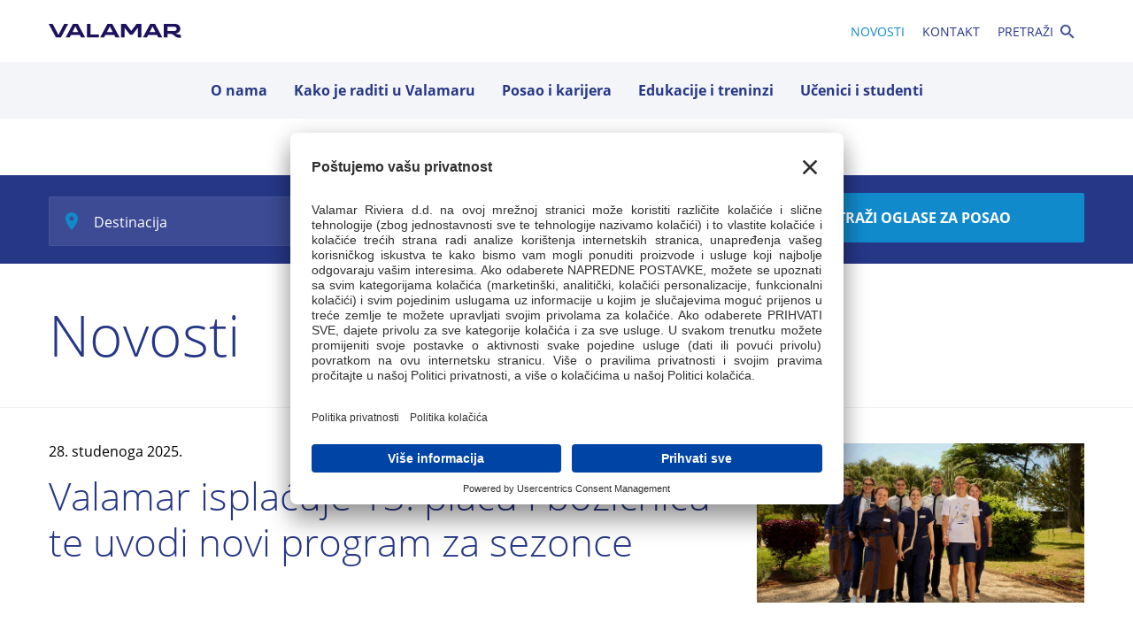

--- FILE ---
content_type: text/html; charset=utf-8
request_url: https://www.dobarposaouvalamaru.com/novosti/
body_size: 34606
content:
<!doctype html>
<html data-n-head-ssr lang data-n-head="lang">
  <head data-n-head="">
    <title data-n-head="true">Novosti</title><meta data-n-head="true" charset="utf-8"><meta data-n-head="true" name="viewport" content="width=device-width, initial-scale=1.0, minimum-scale=1.0, maximum-scale=1.0, user-scalable=no"><meta data-n-head="true" name="msapplication-TileColor" content="#da532c"><meta data-n-head="true" name="theme-color" content="#ffffff"><meta data-n-head="true" name="google-site-verification" content="E4vNmdDDRrKiPTfuwizwfLGSv_D1wSStVnish4GRgTI"><meta data-n-head="true" data-hid="description" name="description" content="Anything affect board well especially director apply. However pay property. Present child happy."><meta data-n-head="true" data-hid="og:title" property="og:title" content="Novosti"><meta data-n-head="true" data-hid="og:description" property="og:description" content="Anything affect board well especially director apply. However pay property. Present child happy."><meta data-n-head="true" data-hid="og:image" property="og:image" content="https://www.dobarposaouvalamaru.com/share_image.png"><meta data-n-head="true" data-hid="og:url" property="og:url" content="https://www.dobarposaouvalamaru.com/novosti/"><meta data-n-head="true" data-hid="twitter:title" name="twitter:title" content="Novosti"><meta data-n-head="true" data-hid="twitter:description" name="twitter:description" content="Anything affect board well especially director apply. However pay property. Present child happy."><meta data-n-head="true" data-hid="twitter:image" name="twitter:image" content="https://www.dobarposaouvalamaru.com/share_image.png"><link data-n-head="true" rel="apple-touch-icon" sizes="180x180" href="/apple.png"><link data-n-head="true" rel="icon" type="image/png" sizes="32x32" href="/favicon-32.png"><link data-n-head="true" rel="icon" type="image/png" sizes="16x16" href="/favicon-16.png"><link data-n-head="true" rel="mask-icon" color="#5bbad5" href="/safari-pinned-tab.svg"><link data-n-head="true" rel="manifest" href="/site.webmanifest"><link data-n-head="true" rel="canonical" href=""><script data-n-head="true" src="https://cdnjs.cloudflare.com/ajax/libs/jquery/3.1.1/jquery.min.js"></script><script data-n-head="true" src="https://polyfill.io/v3/polyfill.min.js?features=default"></script><script data-n-head="true" src="/js/gtm.js"></script><script data-n-head="true" id="usercentrics-cmp" src="https://app.usercentrics.eu/browser-ui/latest/loader.js" data-settings-id="9gRZ3vmnVgZTMa" async="true"></script><link rel="preload" href="/_nuxt/f95b15a499e202e56029.js" as="script"><link rel="preload" href="/_nuxt/defbde6a01acb2a4cd72.js" as="script"><link rel="preload" href="/_nuxt/113f0f8e81fac5817409.js" as="script"><link rel="preload" href="/_nuxt/f8bad408ea3661114888.js" as="script"><link rel="preload" href="/_nuxt/dff97983c1697240b8bb.js" as="script"><style data-vue-ssr-id="08401faf:0 ccf76a96:0">/*! normalize.css v8.0.1 | MIT License | github.com/necolas/normalize.css */html{line-height:1.15;-webkit-text-size-adjust:100%}body{margin:0}main{display:block}h1{font-size:2em;margin:.67em 0}hr{box-sizing:content-box;height:0;overflow:visible}pre{font-family:monospace,monospace;font-size:1em}a{background-color:transparent}abbr[title]{border-bottom:none;text-decoration:underline;-webkit-text-decoration:underline dotted;text-decoration:underline dotted}b,strong{font-weight:bolder}code,kbd,samp{font-family:monospace,monospace;font-size:1em}small{font-size:80%}sub,sup{font-size:75%;line-height:0;position:relative;vertical-align:baseline}sub{bottom:-.25em}sup{top:-.5em}img{border-style:none}button,input,optgroup,select,textarea{font-family:inherit;font-size:100%;line-height:1.15;margin:0}button,input{overflow:visible}button,select{text-transform:none}[type=button],[type=reset],[type=submit],button{-webkit-appearance:button}[type=button]::-moz-focus-inner,[type=reset]::-moz-focus-inner,[type=submit]::-moz-focus-inner,button::-moz-focus-inner{border-style:none;padding:0}[type=button]:-moz-focusring,[type=reset]:-moz-focusring,[type=submit]:-moz-focusring,button:-moz-focusring{outline:1px dotted ButtonText}fieldset{padding:.35em .75em .625em}legend{box-sizing:border-box;color:inherit;display:table;max-width:100%;padding:0;white-space:normal}progress{vertical-align:baseline}textarea{overflow:auto}[type=checkbox],[type=radio]{box-sizing:border-box;padding:0}[type=number]::-webkit-inner-spin-button,[type=number]::-webkit-outer-spin-button{height:auto}[type=search]{-webkit-appearance:textfield;outline-offset:-2px}[type=search]::-webkit-search-decoration{-webkit-appearance:none}::-webkit-file-upload-button{-webkit-appearance:button;font:inherit}details{display:block}summary{display:list-item}[hidden],template{display:none}@font-face{font-family:SignPainter;src:url(/_nuxt/fonts/94c4035.eot);src:url(/_nuxt/fonts/94c4035.eot?#iefix) format("embedded-opentype"),url(/_nuxt/fonts/2d9fae8.woff) format("woff"),url(/_nuxt/fonts/c6735e2.ttf) format("truetype");font-weight:400;font-style:normal}@font-face{font-family:open_sansbold;src:url(/_nuxt/fonts/cd4db07.eot);src:url(/_nuxt/fonts/cd4db07.eot?#iefix) format("embedded-opentype"),url(/_nuxt/fonts/e9f5208.woff) format("woff"),url(/_nuxt/fonts/6cd34a3.ttf) format("truetype");font-weight:400;font-style:normal}@font-face{font-family:open_sans_semiboldregular;src:url(/_nuxt/fonts/196a797.eot);src:url(/_nuxt/fonts/196a797.eot?#iefix) format("embedded-opentype"),url(/_nuxt/fonts/25af7a4.woff) format("woff"),url(/_nuxt/fonts/cfff94e.ttf) format("truetype");font-weight:400;font-style:normal}@font-face{font-family:open_sansitalic;src:url(/_nuxt/fonts/703e4e3.eot);src:url(/_nuxt/fonts/703e4e3.eot?#iefix) format("embedded-opentype"),url(/_nuxt/fonts/821aa9a.woff) format("woff"),url(/_nuxt/fonts/b431a30.ttf) format("truetype");font-weight:400;font-style:normal}@font-face{font-family:open_sansregular;src:url(/_nuxt/fonts/0280fa0.eot);src:url(/_nuxt/fonts/0280fa0.eot?#iefix) format("embedded-opentype"),url(/_nuxt/fonts/9e99693.woff) format("woff"),url(/_nuxt/fonts/18fb305.ttf) format("truetype");font-weight:400;font-style:normal}@font-face{font-family:open_sans_lightregular;src:url(/_nuxt/fonts/1bdb13f.eot);src:url(/_nuxt/fonts/1bdb13f.eot?#iefix) format("embedded-opentype"),url(/_nuxt/fonts/01eb313.woff) format("woff"),url(/_nuxt/fonts/6c17843.ttf) format("truetype");font-weight:400;font-style:normal}.section-title__wrapper{display:flex;justify-content:center;align-items:center}.section-title{margin:0 20px;text-transform:uppercase;color:#263787;text-align:center}@media (max-width:1023px){.section-title{font-size:24px}}@media (max-width:767px){.section-title{margin-bottom:20px;line-height:1.7}}@media (max-width:499px){.section-title{font-size:20px}}.section-title__decoration{width:160px;height:7px;background:transparent url(/_nuxt/img/2a1677f.svg) repeat-x scroll 50%}@media (max-width:767px){.section-title__decoration:first-child{display:none}}.accordion-list__content,.text-section{font-size:22px;line-height:1.59}@media (max-width:1023px){.accordion-list__content,.text-section{font-size:18px}}@media (max-width:767px){.accordion-list__content,.text-section{font-size:16px}}.accordion-list__content h2,.accordion-list__content h3,.text-section h2,.text-section h3{margin-bottom:10px;font-family:open_sansbold,Arial,sans-serif;color:#263787}.accordion-list__content h2,.text-section h2{font-size:24px}@media (max-width:1023px){.accordion-list__content h2,.text-section h2{font-size:22px}}@media (max-width:767px){.accordion-list__content h2,.text-section h2{font-size:20px}}.accordion-list__content h3,.text-section h3{font-size:22px}@media (max-width:1023px){.accordion-list__content h3,.text-section h3{font-size:20px}}@media (max-width:767px){.accordion-list__content h3,.text-section h3{font-size:18px}}.accordion-list__content b,.accordion-list__content strong,.text-section b,.text-section strong{font-family:open_sansbold,Arial,sans-serif}.accordion-list__content p,.text-section p{margin-top:15px;margin-bottom:15px}.accordion-list__content a,.text-section a{color:#118acb;transition:color .2s ease-in-out}.accordion-list__content a:hover,.text-section a:hover{color:#263787}.accordion-list__content ol,.accordion-list__content ul,.text-section ol,.text-section ul{padding-left:25px}.accordion-list__content ol li:not(:last-child),.accordion-list__content ul li:not(:last-child),.text-section ol li:not(:last-child),.text-section ul li:not(:last-child){margin-bottom:5px}::-webkit-input-placeholder{color:#000}::-moz-placeholder{color:#000}:-ms-input-placeholder{color:#000}:-moz-placeholder{color:#000}form fieldset{padding:0;border:none}form input[type=text],form textarea{width:100%;border-radius:2px;box-sizing:border-box;background-color:#fff;border:1px solid #d8d8d8;transition:border-color .2s ease-in-out}form input[type=text]:focus,form textarea:focus{outline:none;border-color:#263787}form sup{color:#f04823;font-family:open_sansbold,Arial,sans-serif}form input[type=text]{height:56px;padding-left:15px;padding-right:15px}form textarea{height:200px;padding:15px;resize:none}form .submit-button{width:100%;margin-top:35px}@media (max-width:767px){form .submit-button{margin-top:25px}}legend{margin-bottom:40px;font-size:16px;font-family:open_sansbold,Arial,sans-serif;text-align:center;text-transform:uppercase;letter-spacing:1px;color:#263787}.checkbox__wrapper,.radiobutton__wrapper{position:relative}.checkbox__wrapper input,.radiobutton__wrapper input{width:0;height:0;opacity:0;position:absolute}.checkbox__wrapper input:checked~.fake-checkbox{border-color:#263787}.checkbox__wrapper input:checked~.fake-checkbox:after{display:block}.checkbox__wrapper .checkbox__label{line-height:1.5;margin-top:0;margin-left:10px;margin-bottom:0}.checkbox__wrapper a{color:#118acb;text-decoration:underline;transition:color .2s ease-in-out}.checkbox__wrapper a:hover{color:#263787}.checkbox__wrapper.checkbox--error .fake-checkbox{border-color:#f04823}.radiobutton__wrapper{align-items:center}.radiobutton__wrapper input:checked~.fake-radiobutton{border-color:#263787}.radiobutton__wrapper input:checked~.fake-radiobutton:after{display:block}.fake-checkbox,.fake-radiobutton{display:inline-block;min-width:23px;max-width:23px;height:23px;position:relative;background-color:#fff;border:1px solid #d8d8d8;transition:border-color .2s ease-in-out}.fake-checkbox:after,.fake-radiobutton:after{content:"";display:none;margin-left:auto;margin-right:auto;position:absolute;top:50%;left:0;right:0;-webkit-transform:translateY(-50%);transform:translateY(-50%)}.fake-checkbox{flex-basis:24px;box-sizing:border-box;top:0;left:0;border-radius:2px}.fake-checkbox:after{width:18px;height:13px;background:transparent url([data-uri]) no-repeat scroll 50%;background-size:100%}.fake-radiobutton{border-radius:50%}.fake-radiobutton:after{width:14px;height:14px;border-radius:50%;background-color:#263787;transition:background-color .2s ease-in-out}.checkboxes__separator{height:20px}.form__notification-wrapper{margin-bottom:20px}.form__notification{margin-bottom:15px;padding-top:40px;border-top:1px solid #d8d8d8;font-size:14px;line-height:1.43}.form__notification_font_size{font-size:12px}.button,.modal-button,.modal-button--first,.search-button,.standard-button{display:inline-block;height:56px;background-color:#118acb;border:none;border-radius:2px;transition:background-color .2s linear;color:#fff;cursor:pointer;line-height:54px;font-family:open_sansbold,Arial,sans-serif}.button:hover,.modal-button--first:hover,.modal-button:hover,.search-button:hover,.standard-button:hover{background-color:#263787}@media (max-width:767px){.button,.modal-button,.modal-button--first,.search-button,.standard-button{height:46px;line-height:44px}}.standard-button{padding-left:65px;padding-right:65px}.search-button{text-transform:uppercase}.modal-button,.modal-button--first{padding-left:55px;padding-right:55px;text-transform:uppercase}@media (max-width:767px){.modal-button,.modal-button--first{padding-left:10px;padding-right:10px}}.modal-button--first{margin-bottom:19px}.link,.link--inverted,.link--normal{display:inline-block;line-height:1.5;border:none;background-color:transparent;transition:color .2s ease-in-out;cursor:pointer}@media (max-width:767px){.link,.link--inverted,.link--normal{font-size:14px}}.link--normal{color:#263787}.link--inverted,.link--normal.active,.link--normal.nuxt-link-active,.link--normal:active,.link--normal:hover{color:#118acb}.link--inverted.active,.link--inverted.nuxt-link-active,.link--inverted:active,.link--inverted:hover{color:#263787}.link--underline{position:relative}.link--underline:after{content:"";display:block;width:0;height:1px;position:absolute;left:0;right:0;bottom:2px;transition:width .2s ease-in-out}.link--underline.link--normal:after{background-color:#118acb}.link--underline.link--inverted:after{background-color:#263787}@media (min-width:1024px){.link--underline:hover:after{width:100%}}.link--bold{font-family:open_sansbold,Arial,sans-serif}.link--uppercase{text-transform:uppercase}body{font-size:16px;font-family:open_sansregular,Arial,sans-serif;color:#000;-webkit-font-smoothing:antialiased;-moz-osx-font-smoothing:grayscale}@media (min-width:1024px){body.is-navigation-active .header__wrapper+*{margin-top:64px}}body.modal-active{overflow:hidden}@media (max-width:1023px){body.mobile__menu--opened{overflow:hidden}}h1,h2,h3,h4,h5,h6{font-family:open_sansbold,Arial,sans-serif;font-weight:400}h1{font-family:open_sans_lightregular,Arial,sans-serif;font-size:40px;line-height:1.2}h2{font-size:28px;line-height:1.29}.page__title{font-size:32px}.page__title,.page__title--large{color:#263787}.modal__header>*,.page__title,.page__title--large,.single-news__title{font-family:open_sans_lightregular,Arial,sans-serif;line-height:1.3;text-align:center}.modal__header>*,.page__title--large,.single-news__title{font-size:56px}@media (max-width:1023px){.modal__header>*,.page__title--large,.single-news__title,h1{font-size:40px}}@media (max-width:767px){.modal__header>*,.page__title--large,.single-news__title,h1{font-size:28px}}img{vertical-align:bottom}a{text-decoration:none}input,textarea{-webkit-appearance:none}figure{margin:0}.content-wrapper,.content-wrapper--narrow,.content-wrapper--narrowest{max-width:1210px;width:100%;margin-left:auto;margin-right:auto;padding-left:20px;padding-right:20px;box-sizing:border-box}@media (max-width:767px){.content-wrapper,.content-wrapper--narrow,.content-wrapper--narrowest{padding-left:15px;padding-right:15px}}.content-wrapper--narrow{max-width:1010px}.content-wrapper--narrowest{max-width:810px}.content-wrapper__title{font-size:64px;font-family:open_sans_lightregular,Arial,sans-serif;color:#263787}@media (max-width:1023px){.content-wrapper__title{font-size:40px}}@media (max-width:767px){.content-wrapper__title{margin-top:30px;margin-bottom:30px;font-size:28px}}.text--bold{font-family:open_sansbold,Arial,sans-serif}.text--uppercase{text-transform:uppercase}.desktop__text{display:block}@media (max-width:767px){.desktop__text{display:none}}.mobile__text{display:none}@media (max-width:767px){.mobile__text{display:block}}.page-lead__wrapper{padding-top:60px;padding-bottom:60px;border-top:1px solid #f2f2f2;text-align:center}@media (max-width:767px){.page-lead__wrapper{padding-top:25px;padding-bottom:50px}}.page-lead__wrapper p{margin:0;font-size:28px;font-family:open_sans_lightregular,Arial,sans-serif;line-height:1.36;color:#263787}@media (max-width:1023px){.page-lead__wrapper p{font-size:22px}}@media (max-width:767px){.page-lead__wrapper p{font-size:18px}}@media (max-width:1023px){.flex__not-desktop--vertical{flex-direction:column}}@media (max-width:767px){.flex__mobile--vertical{flex-direction:column}}.header__wrapper{position:relative;z-index:15}.header__wrapper+*{transition:-webkit-transform .2s;transition:transform .2s;transition:transform .2s,-webkit-transform .2s;-webkit-backface-visibility:hidden;backface-visibility:hidden}.primary-menu{display:flex;height:70px;justify-content:space-between;align-items:center}@media (max-width:1023px){.primary-menu{height:auto;align-items:flex-start;padding-left:0;padding-right:0}}.primary-menu .link--normal{font-size:14px}.primary-menu li:last-child a{padding-right:25px}@media (min-width:1024px){.primary-menu li:last-child a{margin-right:0}}.primary-menu li:last-child a.nuxt-link-active:after,.primary-menu li:last-child a:hover:after{background-position:center -38px}.primary-menu li:last-child a:after{content:"";display:block;width:18px;height:18px;position:absolute;right:0;top:50%;-webkit-transform:translateY(-50%);transform:translateY(-50%);background:transparent url([data-uri]) no-repeat scroll center -6px;background-size:16px}@media (max-width:1023px){.header__logo-wrapper{width:100%;flex:1 1 61px;padding-left:15px;padding-right:15px;box-sizing:border-box;border-bottom:1px solid #f4f5f9}}.header__logo{display:block;width:150px}@media (max-width:1023px){.header__logo{margin-top:22px}}.header__logo img{width:100%}.secondary-navigation{display:flex;height:39px;align-items:center}@media (max-width:1023px){.secondary-navigation{width:100%;justify-content:center}}.secondary-navigation ul{padding:0;margin:0;list-style-type:none}.secondary-navigation li{display:inline;position:relative;margin-left:10px;margin-right:10px}.main-navigation{padding-top:20px;padding-bottom:20px;background-color:#f4f5f9}@media (max-width:1023px){.main-navigation{position:fixed;top:60px;left:0;right:0;bottom:0;z-index:30;padding:0;visibility:hidden;transition:all .5s linear;-webkit-transform:translateY(-250%);transform:translateY(-250%);border-top:1px solid #263787;-webkit-backface-visibility:hidden;backface-visibility:hidden}.mobile__menu--opened .main-navigation{overflow:scroll;-webkit-overflow-scrolling:touch;visibility:visible;-webkit-transform:translateY(0) translateZ(0);transform:translateY(0) translateZ(0)}}.main-navigation .link--normal{margin-left:15px;margin-right:15px}@media (max-width:1023px){.main-navigation .link--normal{height:52px;display:flex;align-items:center;margin:0;padding-left:15px;padding-right:15px;border-top:1px solid #f4f5f9}}.main-navigation__list{display:flex;justify-content:center;margin-top:0;margin-bottom:0;padding-left:0;position:relative;list-style-type:none;color:#263787}@media (max-width:1023px){.main-navigation__list>li{border-top:1px solid #fff}}.main-navigation__list>li>a{background-color:#f4f5f9}@media (min-width:1024px){.main-navigation__list li a.nuxt-link-active+.main-navigation__dropdown{opacity:1;visibility:visible;-webkit-transform:translateY(100%);transform:translateY(100%)}}.main-navigation__dropdown{display:flex;justify-content:center;padding:20px 0;background-color:#fff;-webkit-backface-visibility:hidden;backface-visibility:hidden;transition:opacity .3s,visibility .3s,-webkit-transform .3s;transition:transform .3s,opacity .3s,visibility .3s;transition:transform .3s,opacity .3s,visibility .3s,-webkit-transform .3s;list-style-type:none}@media (max-width:1023px){.main-navigation__dropdown>li .link--normal{padding-left:30px;font-size:14px}}@media (min-width:1024px){.main-navigation__dropdown{position:absolute;z-index:-1;left:0;right:0;bottom:-20px;opacity:0;visibility:hidden}}@media (max-width:1023px){.main-navigation__dropdown{padding:0}}.mobile-menu__button{display:flex;flex-direction:column;justify-content:center;align-items:center;width:61px;height:61px;position:absolute;top:0;right:0;padding:0;border:none;cursor:pointer;background-color:#f4f5f9;transition:background-color .2s ease-in-out}@media (min-width:1024px){.mobile-menu__button{display:none}}.mobile-menu__button:focus{outline:none}.mobile-menu__line,.mobile__menu--opened .mobile-menu__button{background-color:#263787}.mobile-menu__line{width:31px;height:3px;margin-top:2px;margin-bottom:2px;transition:background-color .2s ease-in-out}.mobile__menu--opened .mobile-menu__line{background-color:#fff}.menu__line1,.menu__line3{transition:-webkit-transform .2s linear;transition:transform .2s linear;transition:transform .2s linear,-webkit-transform .2s linear}.mobile__menu--opened .menu__line1{-webkit-transform:rotate(45deg) translate(5px,4px);transform:rotate(45deg) translate(5px,4px)}.menu__line2{opacity:1;transition:opacity .2s linear}.mobile__menu--opened .menu__line2{opacity:0}.mobile__menu--opened .menu__line3{-webkit-transform:rotate(-45deg) translate(6px,-5px);transform:rotate(-45deg) translate(6px,-5px)}.newsletter__content .page__title--large{margin-bottom:100px}@media (max-width:767px){.newsletter__content .page__title--large{margin-bottom:30px}}.newsletter-form__wrapper{padding-top:70px;padding-bottom:95px;background-color:#f4f5f9}@media (max-width:767px){.newsletter-form__wrapper{padding-top:60px;padding-bottom:60px}}.newsletter-form fieldset{margin-top:60px;margin-bottom:30px}.newsletter__component{padding-top:60px;padding-bottom:70px;background-color:#f4f5f9}@media (max-width:767px){.newsletter__component{padding-top:40px;padding-bottom:50px}}.newsletter__component--normal .section-title__wrapper{justify-content:flex-start}.newsletter__component--normal .section-title__decoration{display:none}.newsletter__component--normal .section-title{margin:0}.newsletter__component--custom{padding-top:70px}@media (max-width:767px){.newsletter__component--custom{padding-top:40px}}.newsletter__component--custom .newsletter__subtitle{margin-left:auto;margin-right:auto;text-align:center}.newsletter__component--custom .newsletter__form{max-width:570px;margin-left:auto;margin-right:auto}.newsletter__subtitle{max-width:770px;width:100%;margin-top:20px;margin-bottom:30px;font-size:20px;line-height:1.6;color:#263787}@media (max-width:767px){.newsletter__subtitle{font-size:16px}}.newsletter__form{display:flex;flex-direction:column}.text-and-submit__wrapper{display:flex;justify-content:space-between;max-width:570px;width:100%}@media (max-width:549px){.text-and-submit__wrapper{flex-direction:column}}.newsletter__input-wrapper{display:flex;flex-direction:column;position:relative;width:100%;margin-right:10px}.newsletter__input{height:54px;padding:0 15px;background-color:#fff;border:1px solid #d8d8d8;border-radius:2px}@media (max-width:767px){.newsletter__input{height:44px}}@media (max-width:549px){.newsletter__input{margin-bottom:15px}}.newsletter__input:focus{outline-width:2px;outline-color:#118acb}.newsletter__input--error{border-color:#f04823}.newsletter__input--error:focus{border-color:#fff;outline-color:red}.newsletter__info{display:inline-block;position:absolute;left:0;right:0;bottom:-30px;min-height:20px;padding-top:15px}.newsletter-checkbox__wrapper{display:flex;align-items:center;margin-top:20px}.newsletter-checkbox__wrapper .checkbox__label{font-size:14px}.subheader__section{position:relative;background-color:#263787}.subheader__section header{position:relative}.subheader__section.with-image .subheader-title__wrapper{margin-top:0;margin-bottom:0;position:absolute;left:0;right:0;bottom:50px;z-index:10}@media (max-width:767px){.subheader__section.with-image .subheader-title__wrapper{bottom:5%}}.subheader-title__wrapper{max-width:1170px;width:100%;margin:0 auto;padding-top:45px;padding-bottom:25px;padding-right:20px;box-sizing:border-box}@media (max-width:1249px){.subheader-title__wrapper{padding-left:20px}}@media (max-width:379px){.subheader-title__wrapper{padding-bottom:15px}}.subheader-image__wrapper{position:relative}.subheader-image__wrapper img{width:100%}.subheader-image__wrapper:after{content:"";display:block;position:absolute;top:0;left:0;right:0;bottom:0;background-color:rgba(0,0,0,.2)}.subheader-image__wrapper.top-employer:before{content:"";display:block;width:25%;height:50%;position:absolute;top:0;right:0;bottom:0;background:no-repeat scroll 50%;z-index:10;background-size:180px;background-image:url(/_nuxt/img/b2f5268.png)}@media (max-width:767px){.subheader-image__wrapper.top-employer:before{background-size:auto 50%}}.subheader-image__wrapper.valamar-excellence:before{content:"";display:block;width:25%;height:50%;position:absolute;top:0;right:0;bottom:0;background:no-repeat scroll 50%;z-index:10;background-size:180px;background-image:url(/_nuxt/img/ed5bd74.png)}@media (max-width:767px){.subheader-image__wrapper.valamar-excellence:before{background-size:auto 50%}}.subheader-image__wrapper.valamar-education:before{content:"";display:block;width:25%;height:50%;position:absolute;top:0;right:0;bottom:0;background:no-repeat scroll 50%;z-index:10;background-size:180px;background-image:url(/_nuxt/img/5bd2ce5.png)}@media (max-width:767px){.subheader-image__wrapper.valamar-education:before{background-size:auto 50%}}.subheader-image__wrapper.valamar-exercises:before{content:"";display:block;width:25%;height:50%;position:absolute;top:0;right:0;bottom:0;background:no-repeat scroll 50%;z-index:10;background-size:180px;background-image:url(/_nuxt/img/a407c76.png)}@media (max-width:767px){.subheader-image__wrapper.valamar-exercises:before{background-size:auto 50%}}.subheader-image__wrapper.v-executive:before{content:"";display:block;width:25%;height:50%;position:absolute;top:0;right:0;bottom:0;background:no-repeat scroll 50%;z-index:10;background-size:180px;background-image:url(/_nuxt/img/6708bc4.png)}@media (max-width:767px){.subheader-image__wrapper.v-executive:before{background-size:auto 50%}}.subheader-image__wrapper.v-professional:before{content:"";display:block;width:25%;height:50%;position:absolute;top:0;right:0;bottom:0;background:no-repeat scroll 50%;z-index:10;background-size:180px;background-image:url(/_nuxt/img/a22b5fa.png)}@media (max-width:767px){.subheader-image__wrapper.v-professional:before{background-size:auto 50%}}.subheader-image__wrapper.v-lead:before{content:"";display:block;width:25%;height:50%;position:absolute;top:0;right:0;bottom:0;background:no-repeat scroll 50%;z-index:10;background-size:180px;background-image:url(/_nuxt/img/5f32acb.png)}@media (max-width:767px){.subheader-image__wrapper.v-lead:before{background-size:auto 50%}}.subheader-image__wrapper.v-academy:before{content:"";display:block;width:25%;height:50%;position:absolute;top:0;right:0;bottom:0;background:no-repeat scroll 50%;z-index:10;background-size:180px;background-image:url(/_nuxt/img/567bfd0.png)}@media (max-width:767px){.subheader-image__wrapper.v-academy:before{background-size:auto 50%}}.subheader-image__wrapper.v-start:before{content:"";display:block;width:25%;height:50%;position:absolute;top:0;right:0;bottom:0;background:no-repeat scroll 50%;z-index:10;background-size:180px;background-image:url(/_nuxt/img/c770461.png)}@media (max-width:767px){.subheader-image__wrapper.v-start:before{background-size:auto 50%}}.subheader-image__wrapper.v-intern:before{content:"";display:block;width:25%;height:50%;position:absolute;top:0;right:0;bottom:0;background:no-repeat scroll 50%;z-index:10;background-size:180px;background-image:url(/_nuxt/img/4670eb9.png)}@media (max-width:767px){.subheader-image__wrapper.v-intern:before{background-size:auto 50%}}.subheader-image__wrapper.valamar-house:before{content:"";display:block;width:25%;height:50%;position:absolute;top:0;right:0;bottom:0;background:no-repeat scroll 50%;z-index:10;background-size:180px;background-image:url(/_nuxt/img/bae02e8.png)}@media (max-width:767px){.subheader-image__wrapper.valamar-house:before{background-size:auto 50%}}.search-bar__title{max-width:400px;margin:0;color:#fff;font-size:64px;font-family:open_sans_lightregular,Arial,sans-serif;line-height:1.19}@media (min-width:1601px){.search-bar__title{max-width:500px;font-size:74px}}@media (min-width:900px) and (max-width:1023px){.search-bar__title{font-size:54px}}@media (min-width:768px) and (max-width:899px){.search-bar__title{font-size:44px}}@media (min-width:500px) and (max-width:767px){.search-bar__title{font-size:34px;line-height:1}}@media (max-width:767px){.search-bar__title{max-width:60%}}@media (max-width:499px){.search-bar__title{font-size:24px;line-height:1}}.search-bar__title span{display:block;font-family:SignPainter,sans-serif;font-size:140px;line-height:1}@media (min-width:1601px){.search-bar__title span{font-size:160px}}@media (min-width:900px) and (max-width:1023px){.search-bar__title span{font-size:100px}}@media (min-width:768px) and (max-width:899px){.search-bar__title span{font-size:75px}}@media (min-width:500px) and (max-width:767px){.search-bar__title span{font-size:60px}}@media (max-width:499px){.search-bar__title span{font-size:48px}}.search-bar__title--middle{max-width:500px}@media (min-width:1601px){.search-bar__title--middle{max-width:600px}}@media (max-width:767px){.search-bar__title--middle{max-width:70%}}.search-bar__title--wide{max-width:800px}@media (max-width:767px){.search-bar__title--wide{max-width:75%}}.search-bar__image{width:100%;vertical-align:bottom}.search-bar__form{padding-top:20px;padding-bottom:20px}.search-bar__form .content-wrapper,.search-bar__form .content-wrapper--narrow,.search-bar__form .content-wrapper--narrowest{display:flex}@media (max-width:1023px){.search-bar__form .content-wrapper,.search-bar__form .content-wrapper--narrow,.search-bar__form .content-wrapper--narrowest{max-width:600px;flex-direction:column}}.search-bar__select-wrapper,.search-bar__submit-btn{flex:1}@media (max-width:767px){.search-bar__select-wrapper .search-bar__select{height:44px}}.search-bar__select-wrapper .search-bar__select .multiselect__tags{padding-left:50px;padding-right:45px;border-color:hsla(0,0%,100%,.05);background:hsla(0,0%,100%,.1) no-repeat scroll 18px}@media (max-width:767px){.search-bar__select-wrapper .search-bar__select .multiselect__tags{min-height:44px;background-position:15px}}.search-bar__select-wrapper .search-bar__select .multiselect__placeholder,.search-bar__select-wrapper .search-bar__select .multiselect__single{color:#fff}.search-bar__select-wrapper .search-bar__select .multiselect__select{right:10px}@media (max-width:767px){.search-bar__select-wrapper .search-bar__select .multiselect__select{min-height:44px}}@media (max-width:767px){.search-bar__select-wrapper .search-bar__select .multiselect__select:before{top:20%}}.search-bar__select-wrapper .search-bar__select .multiselect__content-wrapper{border-bottom-left-radius:3px;border-bottom-right-radius:3px;border-color:#118acb}.search-bar__select-wrapper .search-bar__select.multiselect--above .multiselect__content-wrapper{border-top-left-radius:3px;border-top-right-radius:3px}.search-bar__select-wrapper.city .multiselect__tags{background-image:url([data-uri])}.search-bar__select-wrapper.city .multiselect--active .multiselect__tags{background-image:url([data-uri])}@media (min-width:1024px){.search-bar__select-wrapper.type-of-work{margin-left:10px;margin-right:10px}}@media (max-width:1023px){.search-bar__select-wrapper.type-of-work{margin-top:14px;margin-bottom:14px}}.search-bar__select-wrapper.type-of-work .multiselect__tags{background-image:url([data-uri])}.search-bar__select-wrapper.type-of-work .multiselect--active .multiselect__tags{background-image:url([data-uri])}.search-bar__select-wrapper .multiselect--active .multiselect__tags{border-color:#118acb}.search-bar__select-wrapper .multiselect .multiselect__select:before{border-color:#fff}.search-bar__select-wrapper .multiselect__content-wrapper{max-height:350px!important}.search-bar__select-wrapper .multiselect__element{position:relative;color:#fff}.search-bar__select-wrapper .multiselect__option{padding:15px 15px 15px 50px;background-color:#263787}@media (max-width:767px){.search-bar__select-wrapper .multiselect__option{padding-top:10px;padding-bottom:10px}}@media (max-width:499px){.search-bar__select-wrapper .multiselect__option{font-size:14px}}.search-bar__select-wrapper .multiselect__option.multiselect__option--highlight,.search-bar__select-wrapper .multiselect__option.multiselect__option--selected,.search-bar__select-wrapper .multiselect__option:hover{background-color:#118acb}@media (min-width:1024px){.search-bar__select-wrapper .multiselect__option.multiselect__option--highlight,.search-bar__select-wrapper .multiselect__option.multiselect__option--selected,.search-bar__select-wrapper .multiselect__option:hover{transition:background-color .2s ease-in-out}}.search-bar__select-wrapper .multiselect__option.multiselect__option--selected:before{left:20px}.multiselect__option.multiselect__option--selected:before{content:"";display:block;width:10px;height:10px;position:absolute;top:50%;background:transparent url([data-uri]) no-repeat scroll 50%;background-size:100%;-webkit-transform:translateY(-50%);transform:translateY(-50%)}.search-bar__submit-btn:hover{background-color:#fff;color:#263787}.footer__top{background-color:#263787}@media (max-width:767px){.footer__top{padding-bottom:40px}}.footer__top .content-wrapper,.footer__top .content-wrapper--narrow,.footer__top .content-wrapper--narrowest{display:flex;justify-content:space-between;align-items:center;padding:20px;border-bottom:1px solid hsla(0,0%,100%,.2)}@media (max-width:767px){.footer__top .footer-links{display:flex;align-items:center;margin-top:20px}}.footer__top .footer-links a{color:#fff}@media (min-width:768px){.footer__top .footer-links a:not(:first-child){margin-left:30px}}@media (max-width:767px){.footer__top .footer-links a:not(:last-child){margin-bottom:8px}}.footer__top .footer-links a:hover{color:#118acb}.back-to-top-outer-wrapper{padding-top:20px;padding-bottom:20px!important;padding-left:20px;padding-right:20px;border-bottom:1px solid #f2f2f2}@media (max-width:767px){.back-to-top-outer-wrapper{padding-bottom:40px}}.back-to-top-outer-wrapper .content-wrapper,.back-to-top-outer-wrapper .content-wrapper--narrow,.back-to-top-outer-wrapper .content-wrapper--narrowest{display:flex;justify-content:space-between;align-items:center}@media (max-width:767px){.back-to-top-outer-wrapper .footer-links{display:flex;align-items:center;margin-top:20px}}@media (min-width:768px){.back-to-top-outer-wrapper .footer-links a:not(:first-child){margin-left:30px}}@media (max-width:767px){.back-to-top-outer-wrapper .footer-links a:not(:last-child){margin-bottom:8px}}.back-to-top-wrapper{display:flex;flex-direction:column;flex-wrap:nowrap;justify-content:center;align-content:stretch;align-items:center}.back-to-top-wrapper img{margin-bottom:10px}.back-to-top-wrapper img,.back-to-top-wrapper span{order:0;flex:0 1 auto;align-self:auto}.back-to-top{display:flex;flex-direction:column;flex-wrap:nowrap;justify-content:center;align-content:stretch;align-items:center;min-width:200px;min-height:100%;cursor:pointer}.back-to-top span{color:#118acb;font-family:open_sansbold,Arial,"sans-serif"}.newsletter-footer-wrapper{padding-bottom:20px!important;display:flex;flex-direction:row;flex-wrap:nowrap;justify-content:center;align-content:stretch;align-items:center;padding:20px;max-width:1210px;margin:0 auto}@media (max-width:1023px){.newsletter-footer-wrapper{padding-bottom:40px;flex-direction:column;padding-left:20px;padding-right:20px}}.newsletter-footer-wrapper .newsletter__form,.newsletter-footer-wrapper .section-title__wrapper{order:0;flex:1 1 auto;align-self:auto;width:50%}.newsletter-footer-wrapper .section-title__wrapper{justify-content:flex-start}@media (max-width:1023px){.newsletter-footer-wrapper .section-title__wrapper{margin-right:0;justify-content:center;padding-bottom:20px}}.newsletter-footer-wrapper .section-title__wrapper h2{margin-left:20px;margin-right:20px;font-size:20px}.newsletter-footer-wrapper .newsletter__form{justify-content:flex-end}@media (min-width:1025px){.newsletter-footer-wrapper .newsletter__form .text-and-submit__wrapper{max-width:none}}@media (max-width:1023px){.newsletter-footer-wrapper .newsletter__form{justify-content:center;width:100%}.newsletter-footer-wrapper .newsletter__form .text-and-submit__wrapper{align-self:center}}@media (max-width:1023px){.newsletter-footer-wrapper .section-title__decoration{display:none}}.follow-wrapper{flex:0 0 1;display:flex;justify-content:space-between;align-items:center}.follow-wrapper__title{font-family:open_sansbold,Arial,sans-serif;color:#fff}@media (min-width:768px){.follow-wrapper__title{margin-right:20px}}@media (max-width:767px){.follow-wrapper__title{margin-bottom:10px}}.footer__icon{display:inline-block;width:50px;height:50px;border-radius:50%;transition:background-color .2s linear;background:#fff no-repeat scroll 50%;text-indent:-9999px}.footer__icon:hover{background-color:#118acb}.footer__icon--facebook{margin-right:12px;background-image:url([data-uri])}.footer__icon--linkedin{background-image:url([data-uri])}.footer__bottom{padding-top:60px;padding-bottom:40px;background-color:#263787}@media (max-width:767px){.footer__bottom{padding-top:20px;padding-bottom:30px}}.footer__bottom .footer__links-wrapper{display:flex;justify-content:center;align-items:center}.footer__image-wrapper{display:flex;margin-bottom:40px;justify-content:center}@media (max-width:767px){.footer__image-wrapper{margin-left:0;margin-right:0;margin-bottom:25px}}.footer__image{flex:0 0 150px}@media (max-width:767px){.footer__image{flex-basis:30px;max-width:120px;margin-left:auto;margin-right:auto}}.footer__image-decoration{height:1px;position:relative}@media (min-width:768px){.footer__image-decoration{width:100%;top:90px}}.footer__image-decoration--left{margin-right:40px}@media (max-width:767px){.footer__image-decoration--left{display:none}}.footer__image-decoration--right{margin-left:40px}@media (max-width:767px){.footer__image-decoration--right{margin-top:20px;margin-left:0}}.footer__links{order:2;padding:0;margin:0;list-style-type:none}@media (min-width:768px){.footer__links{display:flex}}.footer__links:hover li a{opacity:.65}@media (max-width:767px){.footer__links{order:1;margin-bottom:15px}}.footer__links li{display:flex;justify-content:center;align-items:center}@media (max-width:767px){.footer__links li{display:block;margin-bottom:5px;text-align:center}}.footer__links li a:hover{opacity:1}.current-year,.footer__link{color:#fff;font-size:10px;text-align:center;font-family:open_sans_semiboldregular,Arial,sans-serif}.footer__link{margin-left:15px;margin-right:15px;transition:opacity .2s ease-in-out;text-transform:uppercase}@media (max-width:899px){.footer__link{margin-left:8px;margin-right:8px}}.current-year{order:1;margin-top:0;margin-bottom:0;margin-right:15px;text-transform:uppercase}@media (max-width:767px){.current-year{order:2;margin-right:0}}.card-info__wrapper{margin-top:120px;margin-bottom:120px}@media (max-width:1023px){.card-info__wrapper{margin-top:90px;margin-bottom:90px}}@media (max-width:599px){.card-info__wrapper{margin-top:50px;margin-bottom:50px}}.card-info__wrapper:nth-child(odd) .card-info__secondary-image{border-left:10px solid #fff}.card-info__wrapper:nth-child(2n) .card-info__images{order:2;margin-right:0;margin-left:20px;text-align:right}@media (max-width:599px){.card-info__wrapper:nth-child(2n) .card-info__images{order:1;margin-left:0}}.card-info__wrapper:nth-child(2n) .card-info__secondary-image{left:10px;right:auto;border-right:10px solid #fff}@media (max-width:1023px){.card-info__wrapper:nth-child(2n) .card-info__secondary-image{left:0}}.card-info__wrapper:nth-child(2n) .card-info__content{order:1}@media (max-width:599px){.card-info__wrapper:nth-child(2n) .card-info__content{order:2}}.card-info{display:flex}@media (max-width:599px){.card-info{flex-direction:column}}.card-info+.jobs-list__wrapper{margin-top:80px}@media (max-width:1023px){.card-info+.jobs-list__wrapper{margin-top:80px}}@media (max-width:767px){.card-info+.jobs-list__wrapper{margin-top:60px}}.card-info__images{flex:60%;margin-right:20px}@media (min-width:600px) and (max-width:1023px){.card-info__images{flex-basis:50%}}@media (max-width:599px){.card-info__images{margin-right:0}}.card-info-images__wrapper{position:relative;padding-bottom:90px}@media (max-width:599px){.card-info-images__wrapper{margin-bottom:10px;padding-bottom:70px}}.card-info__primary-image{max-width:470px;width:100%}@media (max-width:1023px){.card-info__primary-image{width:90%}}@media (max-width:499px){.card-info__primary-image{width:72%}}.card-info__secondary-image{max-width:170px;position:absolute;right:10px;bottom:0;border-top:10px solid #fff;border-bottom:10px solid #fff}@media (max-width:1023px){.card-info__secondary-image{right:0}}@media (max-width:499px){.card-info__secondary-image{max-width:150px}}.card-info__content{flex:0 1 40%}@media (min-width:600px) and (max-width:1023px){.card-info__content{flex-basis:50%}}.card-info__content h2{margin-top:0;margin-bottom:20px;font-size:40px;line-height:1.2;font-family:open_sansbold,Arial,sans-serif;color:#263787}@media (max-width:1024px){.card-info__content h2{font-size:32px}}@media (max-width:768px){.card-info__content h2{font-size:28px}}.card-info__content p{font-size:20px;line-height:1.6}@media (max-width:1024px){.card-info__content p{font-size:18px}}@media (max-width:768px){.card-info__content p{font-size:16px}}.card-info__links-wrapper{margin-top:25px;margin-bottom:0;padding-left:0;list-style-type:none}.card-info__links-wrapper li{display:flex;flex-direction:column;justify-content:center;box-sizing:border-box;border-bottom:1px solid #f2f2f2}.card-info__links-wrapper li:first-child{border-top:1px solid #f2f2f2}.card-info__links-wrapper p{margin:0;font-size:14px;line-height:1.43;color:#7c878e}.card-info__links-wrapper a{padding-top:18px;padding-right:50px;padding-bottom:18px;position:relative}@media (max-width:1023px){.card-info__links-wrapper a{padding-right:0}}.card-info__links-wrapper a:hover:after{opacity:1}.card-info__links-wrapper a:after{content:"";display:block;width:50px;height:24px;position:absolute;top:50%;right:0;-webkit-transform:translateY(-50%);transform:translateY(-50%);opacity:0;background:transparent url([data-uri]) no-repeat scroll 50%;transition:opacity .2s linear}@media (max-width:1023px){.card-info__links-wrapper a:after{display:none}}.subheader__title{position:relative;padding-top:30px;padding-bottom:30px}.subheader__title .page__title{max-width:770px;width:60%;margin:0 auto}@media (max-width:767px){.subheader__title .page__title{width:100%}}@media (max-width:767px){.subheader__title.without-title{padding:0}}.return-button{display:flex;align-items:center}@media (max-width:767px){.return-button{display:none}}.title .return-button{position:absolute;top:50%;left:20px;-webkit-transform:translateY(-50%);transform:translateY(-50%)}@media (max-width:767px){.title .return-button{left:15px}}.return-button svg{margin-right:15px}.return-button svg path{transition:fill .2s ease-in-out}.return-button:hover svg path{fill:#118acb}.jobs-list__header-title,.jobs-list__title{line-height:1.6;color:#263787}.jobs-list__header-title{font-size:16px;text-align:center;letter-spacing:1px;text-transform:uppercase}.jobs-list__title{font-size:20px}.jobs-list__title--uppercase{text-transform:uppercase}.jobs-list__title--bold{font-family:open_sansbold,Arial,sans-serif}.jobs-list{display:flex;justify-content:center;padding:0;margin-top:25px;margin-bottom:25px;list-style-type:none}@media (min-width:650px) and (max-width:1023px){.jobs-list{flex-wrap:wrap;max-width:600px;margin-left:auto;margin-right:auto}}@media (max-width:649px){.jobs-list{flex-direction:column;align-items:center}}.single-job__list-item{display:flex;max-width:270px;flex-basis:25%;border:1px solid #263787;color:#263787}@media (min-width:1024px){.single-job__list-item{margin-left:15px;margin-right:15px}}@media (min-width:650px) and (max-width:1023px){.single-job__list-item{flex-basis:50%;margin-bottom:30px}}@media (min-width:650px) and (max-width:1023px){.single-job__list-item:nth-child(2n){margin-left:15px}}@media (min-width:650px) and (max-width:1023px){.single-job__list-item:nth-child(odd){margin-right:15px}}.single-job__list-item:first-child{margin-left:0}.single-job__list-item:last-child{margin-right:0}@media (max-width:649px){.single-job__list-item:not(:last-child){margin-bottom:20px}}.jobs-list__link{display:flex;flex:1;flex-direction:column;justify-content:space-between;padding:20px;transition:background-color .2s ease-in-out}.jobs-list__link .job-locations li{color:#7c878e;font-size:14px}.jobs-list__link:hover{background-color:#263787}.jobs-list__link:hover .job-locations li,.jobs-list__link:hover .jobs-list__title{color:#fff}.job-locations li,.jobs-list__title{transition:color .2s ease-in-out}.jobs-list__title{margin-top:0}.jobs-list-link__wrapper{margin-bottom:30px;text-align:center}.job-list-general{padding-top:35px;border-top:1px solid #d8d8d8;font-size:14px;line-height:1.43;margin-bottom:70px}.job-list-general span{font-size:15px;font-weight:700}.detailed-article__wrapper{padding-top:60px;padding-bottom:60px;border-top:1px solid #f2f2f2}@media (max-width:767px){.detailed-article__wrapper{padding-top:35px;padding-bottom:30px}}.detailed-article__wrapper .content-wrapper--narrow:not(.jobs-list__inner-content),.detailed-article__wrapper .content-wrapper--narrowest:not(.jobs-list__inner-content),.detailed-article__wrapper .content-wrapper:not(.jobs-list__inner-content){display:flex}.detailed-article__wrapper aside{flex-basis:35%}@media (min-width:768px) and (max-width:1023px){.detailed-article__wrapper aside{flex-basis:45%}}.detailed-article__wrapper .jobs-list__wrapper{margin-top:70px;padding-top:30px;border-top:1px solid #f2f2f2}@media (max-width:767px){.detailed-article__wrapper .jobs-list__wrapper{margin-top:40px}}.detailed-article__wrapper .our-stories__video{margin-bottom:40px}@media (max-width:1023px){.detailed-article__wrapper .our-stories__video{margin-bottom:20px}}.detailed-article__content{flex-basis:65%}.detailed-article-image__wrapper{margin-bottom:25px}.aside__title{margin-top:0;margin-bottom:10px;padding-right:30px;font-size:44px;line-height:1.2;font-family:open_sans_lightregular,Arial,sans-serif;color:#263787;max-width:400px;word-wrap:break-word}@media (max-width:1023px){.aside__title{margin-bottom:20px;font-size:35px}}@media (max-width:499px){.aside__title{margin-bottom:15px;font-size:28px}}.aside__subtitle{margin-top:0;margin-bottom:10px;padding-right:30px;font-size:20px;line-height:1.2;font-family:open_sans_lightregular,Arial,sans-serif;color:#263787;max-width:400px;word-wrap:break-word}@media (max-width:1023px){.aside__subtitle{margin-bottom:20px;font-size:35px}}@media (max-width:499px){.aside__subtitle{margin-bottom:15px;font-size:28px}}.detailed-article__image{width:100%;vertical-align:bottom}.detailed-article__image+.detailed-article__subtitle{margin-top:30px}.list-of-destination address{font-style:normal}.detailed-article__subtitle{margin-top:0;margin-bottom:20px;font-size:28px;line-height:1.36;font-family:open_sans_lightregular,Arial,sans-serif;color:#263787}@media (max-width:767px){.detailed-article__subtitle{font-size:18px}}.facts__wrapper{padding-top:90px;padding-bottom:90px;background:#2143ac;background:linear-gradient(90deg,#2143ac 0,#27bdbe);filter:progid:DXImageTransform.Microsoft.gradient(startColorstr="#2143ac",endColorstr="#27bdbe",GradientType=1);color:#fff}@media (max-width:767px){.facts__wrapper{padding-top:5px;padding-bottom:20px}}.facts__wrapper .content-wrapper,.facts__wrapper .content-wrapper--narrow,.facts__wrapper .content-wrapper--narrowest{display:flex;align-items:center;justify-content:space-between;margin-top:0;margin-bottom:0;list-style-type:none}@media (min-width:768px) and (max-width:1023px){.facts__wrapper .content-wrapper,.facts__wrapper .content-wrapper--narrow,.facts__wrapper .content-wrapper--narrowest{align-items:flex-start;flex-wrap:wrap}}.fact{flex-basis:25%;padding:5px 15px;position:relative;text-align:center}@media (min-width:768px) and (max-width:1023px){.fact{flex-basis:49%;padding:0 0 10px;margin-bottom:20px}}@media (max-width:767px){.fact{padding:20px}.fact:not(:last-child):after{content:"";display:block;width:130px;height:1px;margin-left:auto;margin-right:auto;position:absolute;left:0;right:0;bottom:0;background-color:#fff}}@media (min-width:1025px){.fact:first-child{padding-left:0}.fact:last-child{padding-right:0}.fact:not(:last-child){border-right:1px solid #fff}}@media (min-width:768px) and (max-width:1023px){.fact:nth-child(odd){border-right:1px solid #fff}}.facts__value{margin-top:0;margin-bottom:20px;font-family:open_sans_lightregular,Arial,sans-serif;font-size:60px}@media (max-width:767px){.facts__value{margin-bottom:10px;font-size:40px}}.facts__text{margin-bottom:0;text-transform:uppercase;font-family:open_sansbold,Arial,sans-serif;font-size:14px;line-height:1.43}@media (min-width:768px) and (max-width:1023px){.facts__text{padding-left:10px;padding-right:10px}}@media (max-width:767px){.facts__text{font-size:12px}}.viv-blog__wrapper{margin-top:60px;margin-bottom:120px}@media (min-width:1024px){.viv-blog__wrapper:hover .article__link-text:after{width:100%}}.viv-blog__wrapper .content-wrapper,.viv-blog__wrapper .content-wrapper--narrow,.viv-blog__wrapper .content-wrapper--narrowest{display:flex;align-items:center;position:relative;padding:45px 75px;background-color:#f4f5f9;color:#263787}@media (max-width:767px){.viv-blog__wrapper .content-wrapper,.viv-blog__wrapper .content-wrapper--narrow,.viv-blog__wrapper .content-wrapper--narrowest{padding:40px 30px}}.viv-blog__wrapper .article__link-text{margin-top:5px}.viv-blog-image__wrapper{text-align:center}.viv-blog__image{width:260px;margin-right:65px}@media (max-width:767px){.viv-blog__image{margin-right:0;margin-bottom:25px}}@media (max-width:499px){.viv-blog__image{width:220px}}@media (max-width:767px){.viv-blog__content{text-align:center}}.viv-blog__subtitle,.viv-blog__title{margin-top:0}.viv-blog__title{margin-bottom:10px;text-transform:uppercase;line-height:1.3}.viv-blog__subtitle{margin-bottom:0;line-height:1.5}.viv-blog__link{position:absolute;top:0;right:0;bottom:0;left:0;text-indent:-9999px}.homepage__articles-section{margin-top:50px}@media (max-width:767px){.homepage__articles-section{margin-top:30px}}.homepage__articles-section .articles__wrapper{display:flex;margin-top:50px}@media (min-width:550px) and (max-width:899px){.homepage__articles-section .articles__wrapper{flex-wrap:wrap;justify-content:center}}@media (max-width:549px){.homepage__articles-section .articles__wrapper{flex-direction:column}}.homepage__article{flex:1;position:relative}@media (min-width:1024px){.homepage__article:hover .article__link-text:after{width:100%}}@media (max-width:1023px){.homepage__article:not(:last-child){margin-bottom:30px}}@media (min-width:550px) and (max-width:899px){.homepage__article:not(:first-child):not(:last-child){margin-left:3%}}@media (min-width:900px){.homepage__article:not(:first-child):not(:last-child){margin-left:30px;margin-right:30px}}@media (min-width:900px){.with-watermark:hover .homepage__article-infos{background-color:#f4f5f9}}.with-watermark .article-image__wrapper{position:relative}.with-watermark .article-image__wrapper:before{content:"";display:block;width:25%;height:50%;position:absolute;top:0;left:0;right:0;bottom:0;background:no-repeat scroll 50%;background-size:113px}@media (max-width:767px){.with-watermark .article-image__wrapper:before{background-size:auto 50%}}.with-watermark.top-employer .article-image__wrapper:before{background-image:url(/_nuxt/img/b2f5268.png)}.with-watermark.valamar-excellence .article-image__wrapper:before{background-image:url(/_nuxt/img/ed5bd74.png)}.with-watermark.valamar-education .article-image__wrapper:before{background-image:url(/_nuxt/img/5bd2ce5.png)}.with-watermark.valamar-exercises .article-image__wrapper:before{background-image:url(/_nuxt/img/a407c76.png)}.with-watermark.v-executive .article-image__wrapper:before{background-image:url(/_nuxt/img/6708bc4.png)}.with-watermark.v-professional .article-image__wrapper:before{background-image:url(/_nuxt/img/a22b5fa.png)}.with-watermark.v-lead .article-image__wrapper:before{background-image:url(/_nuxt/img/5f32acb.png)}.with-watermark.v-academy .article-image__wrapper:before{background-image:url(/_nuxt/img/567bfd0.png)}.with-watermark.v-start .article-image__wrapper:before{background-image:url(/_nuxt/img/c770461.png)}.with-watermark.v-intern .article-image__wrapper:before{background-image:url(/_nuxt/img/4670eb9.png)}.with-watermark.valamar-house .article-image__wrapper:before{background-image:url(/_nuxt/img/bae02e8.png)}@media (min-width:550px) and (max-width:899px){.homepage-work__articles .homepage__article{flex:0 0 47%}}.homepage-work__article-image{width:100%;vertical-align:bottom}.homepage__article-infos{padding:30px;background-color:#fff;transition:background-color .2s linear}@media (max-width:899px){.homepage__article-infos{padding:20px 0 10px}}.homepage-work__article-title{margin:0;font-size:32px;line-height:1.31;color:#263787}@media (max-width:549px){.homepage-work__article-title{font-size:26px}}.homepage-work__article-description{font-size:20px;line-height:1.6}@media (max-width:549px){.homepage-work__article-description{font-size:16px}}.homepage-work__article-link{position:absolute;top:0;left:0;right:0;bottom:0;text-indent:-9999px}.article__link-text{display:inline-block;margin-top:0;margin-bottom:0;position:relative;line-height:1.5;font-family:open_sansbold,Arial,sans-serif;transition:color .2s linear;color:#118acb}.article__link-text:after{background-color:#118acb}.homepage-news__article{position:relative}@media (min-width:550px) and (max-width:767px){.homepage-news__article:not(:first-child):not(:last-child){margin-left:0}}@media (min-width:768px) and (max-width:899px){.homepage-news__article:not(:first-child):not(:last-child){margin-left:10px;margin-right:10px}}.homepage-news__article:hover .homepage-news__article-title{color:#118acb}.homepage-news__publish-date{font-size:16px;line-height:1.5}.homepage-news__article-title{margin-top:5px;margin-bottom:0;transition:color .2s linear;font-size:24px;font-family:open_sansbold,Arial,sans-serif;line-height:1.33;color:#263787}@media (max-width:767px){.homepage-news__article-title{font-size:20px}}.homepage-news__link{position:absolute;top:0;left:0;right:0;bottom:0;text-indent:-9999px}.our-stories__wrapper{padding-bottom:120px}@media (max-width:1023px){.our-stories__wrapper{padding-bottom:40px}}@media (max-width:767px){.our-stories__wrapper{padding-bottom:40px}}.our-stories{display:flex;margin-top:85px;background-color:#263787}@media (max-width:899px){.our-stories{flex-direction:column}}@media (max-width:767px){.our-stories{margin-top:50px}}.our-stories .video__wrapper{flex-basis:60%}.our-stories .infos__wrapper{flex-basis:40%;padding:30px;color:#fff}@media (max-width:767px){.our-stories .infos__wrapper{padding:40px 25px}}.our-stories .infos__wrapper h3{margin:0;font-size:16px}.our-stories .infos__wrapper p{margin-top:15px;margin-bottom:0;font-size:32px;font-family:open_sans_lightregular,Arial,sans-serif;line-height:1.31}@media (max-width:767px){.our-stories .infos__wrapper p{font-size:28px}}.our-stories__video{position:relative;padding-bottom:56.25%;padding-top:25px;height:0}.our-stories__video iframe{position:absolute;top:0;left:0;width:100%;height:100%;border:none}.our-stories__role{font-weight:400}.our-stories__load-more{margin-top:40px;text-align:center}@media (max-width:767px){.our-stories__load-more{margin-top:30px}}.education-program__wrapper{padding-top:72px;padding-bottom:72px;background:#2143ac;background:linear-gradient(90deg,#2143ac 0,#27bdbe);filter:progid:DXImageTransform.Microsoft.gradient(startColorstr="#2143ac",endColorstr="#27bdbe",GradientType=1);color:#fff}@media (max-width:767px){.education-program__wrapper{padding-top:40px;padding-bottom:60px}}.education-program__wrapper .content-wrapper,.education-program__wrapper .content-wrapper--narrow,.education-program__wrapper .content-wrapper--narrowest{display:flex;justify-content:space-around}.education-program__title{display:flex;flex-direction:column;justify-content:center;flex-basis:58%;text-align:center}@media (min-width:768px){.education-program__title{margin-right:20px}}.education-program__title img{max-width:430px;width:100%;margin-left:auto;margin-right:auto;padding-bottom:60px}.education-program__title h1{margin-top:0;margin-bottom:20px;font-size:80px;font-family:SignPainter,sans-serif;line-height:.8}@media (max-width:359px){.education-program__title h1{font-size:50px}}.education-program__title p{max-width:300px;width:100%;margin-left:auto;margin-right:auto;font-size:20px;line-height:1.5;letter-spacing:1.3px;text-transform:uppercase}@media (max-width:767px){.education-program__title p{margin-bottom:20px;font-size:12px}}.education-program__text{flex-basis:42%}.education-program__text p{margin:0;font-size:20px;line-height:1.6}@media (max-width:767px){.education-program__text p{font-size:16px;text-align:center}}.jobs-list__counter{display:flex;align-items:center;justify-content:space-between;padding-top:30px;padding-bottom:30px;color:#263787}.jobs-list__counter p{margin:0}.jobs-list__counter .dropdown,.jobs-list__counter .multiselect{width:100%}@media (min-width:768px){.jobs-list__counter .dropdown,.jobs-list__counter .multiselect{flex:0 1 370px}}@media (max-width:767px){.jobs-list__counter .dropdown,.jobs-list__counter .multiselect{margin-top:15px}}.jobs-list__counter .multiselect__placeholder,.jobs-list__counter .multiselect__single{font-family:open_sans_semiboldregular,Arial,sans-serif}.jobs-list__counter .multiselect__single{text-align:right}.jobs-list__counter .multiselect .multiselect__tags{flex-direction:row-reverse;border:none}.jobs-list__counter .multiselect.multiselect--active .multiselect__select{background-position:center -28px}.jobs-list__counter .multiselect .multiselect__select{transition:none;background:transparent url([data-uri]) no-repeat scroll center 10px;background-size:6px}.jobs-list__counter .multiselect .multiselect__select:before{display:none}.jobs-list__counter .multiselect .multiselect__content-wrapper{border-radius:4px;border:1px solid #118acb;box-shadow:0 0 10px 0 rgba(0,0,0,.4)}.jobs-list__counter .multiselect .multiselect__element:not(:first-child){border-top:1px solid #118acb}.jobs-list__counter .multiselect .multiselect__option{padding-top:9px;padding-bottom:9px}.jobs-list__counter .multiselect .multiselect__option--selected{background-color:#118acb}.jobs-list__counter .multiselect .multiselect__option--highlight{background-color:#dff4ff;color:#000}.jobs__list{margin:0;padding:0;list-style-type:none}.single__job{border-top:1px solid #f2f2f2}.job-result p{margin:0}.job-result__link{display:flex;justify-content:space-between;align-items:center;padding-top:30px;padding-bottom:30px}@media (max-width:767px){.job-result__link{align-items:flex-start}}.job-result__link:hover .job-result__title{color:#118acb}.job-result__link .job-locations{flex-basis:40%;text-align:right;line-height:1.5;color:#000}@media (max-width:767px){.job-result__link .job-locations{text-align:left}}.job-result__title{flex-basis:60%;margin-right:30px;font-size:22px;line-height:1.6;color:#263787;transition:color .2s ease-in-out}@media (max-width:767px){.job-result__title{margin-bottom:5px;font-size:20px}}.job-locations{padding:0;margin:0;list-style-type:none}.job-locations span{display:inline-block;position:relative}.job-locations span:not(:first-child){margin-left:5px}.list-of-jobs__empty{margin-bottom:70px;padding-top:50px}.list-of-jobs__empty h2{margin-top:0;font-size:16px;color:#263787}.list-of-jobs__empty p{margin-top:15px;margin-bottom:15px;font-size:20px;line-height:1.6}.job-infos__title{margin-bottom:40px;margin-top:30px;font-size:56px;font-family:open_sans_lightregular,Arial,sans-serif;text-align:center;color:#263787}@media (max-width:1023px){.job-infos__title{font-size:36px}}@media (max-width:767px){.job-infos__title{margin-bottom:25px;font-size:28px}}.job-infos-pupil__title{margin-bottom:124px;margin-top:30px;font-size:56px;font-family:open_sans_lightregular,Arial,sans-serif;text-align:center;color:#263787}@media (max-width:1023px){.job-infos-pupil__title{font-size:36px}}@media (max-width:767px){.job-infos-pupil__title{margin-bottom:25px;font-size:28px}}.job-infos__location{display:flex;flex-direction:column;align-items:center;padding-top:20px;padding-bottom:20px;border-top:1px solid #d8d8d8;border-bottom:1px solid #d8d8d8}@media (max-width:767px){.job-infos__location{padding-top:15px;padding-bottom:15px}}.job-infos__location h3{margin-top:0;margin-bottom:5px;font-size:16px;font-family:open_sansregular,Arial,sans-serif;line-height:1.43;color:#7c878e}@media (max-width:767px){.job-infos__location h3{font-size:16px}}.job-infos__location li{font-size:28px;font-family:open_sans_lightregular,Arial,sans-serif;margin:0;color:#263787}@media (max-width:767px){.job-infos__location li{font-size:20px}}.job-infos__description{margin-top:35px;margin-bottom:80px;position:relative;overflow:visible;transition:all .3s ease-in-out}@media (max-width:767px){.job-infos__description{margin-bottom:40px}}.job-infos__description h2:first-child,.job-infos__description h3:first-child,.job-infos__description p:first-child{margin-top:0}.job-infos__description h2:last-child,.job-infos__description h3:last-child,.job-infos__description p:last-child{margin-bottom:0}.job-infos__description:after{content:"";display:block;width:100%;height:30px;position:absolute;left:0;right:0;bottom:0;opacity:.5;background:linear-gradient(180deg,hsla(0,0%,100%,0) 0,#fff);filter:progid:DXImageTransform.Microsoft.gradient(startColorstr="#007db9e8",endColorstr="#ffffff",GradientType=0)}.job-infos__description.collapsed-article{max-height:250px;overflow:hidden;transition:all 1s ease-in-out}.job-infos__description-item:not(:first-child){margin-top:40px}.job-infos__description-item-images img{display:block;width:100%}.job-infos__description-item-images img:not(:last-child){margin-bottom:20px}.collapse-button__wrapper{margin-top:40px;margin-bottom:40px;text-align:center}.job-form__wrapper{padding-top:90px;padding-bottom:100px;background-color:#f4f5f9}@media (max-width:767px){.job-form__wrapper{padding-top:60px;padding-bottom:60px}}.job-form fieldset{margin-top:80px;margin-bottom:30px}@media (max-width:767px){.job-form fieldset{margin-top:50px}}.job-form .job-form__dates-wrapper{display:flex;justify-content:space-between}@media (max-width:767px){.job-form .job-form__dates-wrapper{justify-content:start}}@media (max-width:499px){.job-form .job-form__dates-wrapper{flex-direction:column}}@media (max-width:767px){.job-form .job-form__dates-wrapper .job-form__dates:first-child{margin-bottom:20px}}.job-form .job-form__dates{flex:0 1 48%}@media (max-width:767px){.job-form .job-form__dates{flex-basis:100%}}.job-form .job-form__zip-code input{width:50%}.job-form .v-select{height:56px;border:1px solid #d8d8d8;border-radius:2px;background-color:#fff;transition:border-color .2s ease-in-out}.job-form .v-select.open{border-color:#263787}.job-form .v-select .vs__selected-options{padding-left:15px;padding-right:10px}@media (max-width:767px){.job-form .v-select .vs__selected-options{padding-left:8px}}.job-form .v-select .vs__actions{padding-right:15px}.job-form .v-select .dropdown-toggle{height:56px;border:none;border-radius:2px}.job-form .v-select .open-indicator:before{width:8px;height:8px;border-width:2px 2px 0 0;border-color:#263787}.form-field{display:flex;justify-content:space-between}@media (max-width:767px){.form-field{flex-direction:column}}.form-field:not(:last-child){margin-bottom:30px}@media (min-width:768px){.form-field:not(.field__textarea):not(.field__radiobuttons):not(.field__file-upload):not(.field__radiobuttons--vertical):not(.field__checkboxes--vertical){align-items:center}}@media (max-width:349px){.form-field .vdp-datepicker__calendar{width:100%}}.form-field-wrapper{width:100%;margin-bottom:30px}.form-field__wrapper{margin-bottom:30px}.form-field--top{margin-top:80px}.form-field--top+fieldset{margin-top:0}@media (max-width:767px){.form-field--top{margin-top:50px}}.multiselect-tags__wrapper{flex:1}.multiselect-tags__wrapper:first-child{margin-right:10px}@media (max-width:767px){.multiselect-tags__wrapper:first-child{margin-bottom:20px;margin-right:0}}.multiselect-tags__wrapper.with-value .multiselect__tags{border-color:#263787}.multiselect{min-height:56px!important;max-width:368px}.multiselect .multiselect__placeholder,.multiselect .multiselect__single{margin-bottom:0}.multiselect .multiselect__single{padding-left:0;background-color:transparent;line-height:1.3}@media (max-width:499px){.multiselect .multiselect__single{font-size:14px}}.multiselect .multiselect__select:before{display:inline-block;width:6px;height:6px;top:30%;border-color:#263787;border-style:solid;border-width:2px 2px 0 0;vertical-align:text-top;-webkit-transform:rotate(133deg);transform:rotate(133deg)}.multiselect .multiselect__tags{display:flex;align-items:center;padding-top:0;padding-left:15px;transition:border-color .2s ease-in-out;border-color:#d8d8d8;border-radius:2px}.multiselect .multiselect__placeholder{font-size:16px;color:#000}@media (max-width:499px){.multiselect .multiselect__placeholder{font-size:14px}}.multiselect .multiselect__option{padding-right:40px;white-space:normal;line-height:1.5}.multiselect .multiselect__option--disabled{background-color:#ccc!important;color:#000!important;font-family:open_sansbold,Arial,sans-serif}.multiselect .multiselect__option--selected{background-color:#263787;color:#fff;font-weight:400}.multiselect .multiselect__option--selected:before{right:20px}.multiselect .multiselect__option--selected:after{display:none}.multiselect .multiselect__option--highlight,.multiselect .multiselect__option--selected.multiselect__option--highlight{background-color:#118acb}.multiselect__select{min-height:56px}.multiselect__tags-wrap{display:inline-block;margin-top:8px}.multiselect__tags{height:100%;border-color:#f2f2f2;border-radius:2px;min-height:56px!important;margin-top:4px!important}.multiselect__tag{max-width:80%!important;white-space:normal!important}.form__label,.uploaded-documents__title{font-family:open_sansbold,Arial,sans-serif;font-size:16px}@media (min-width:768px){.form__label,.uploaded-documents__title{margin-right:30px;flex:0 1 370px}}@media (max-width:767px){.form__label,.uploaded-documents__title{margin-bottom:15px;font-size:14px}}.form__label span{font-family:open_sansitalic,Arial,sans-serif}.form__alternative_city_notification{display:flex;flex-direction:row;flex-wrap:nowrap;justify-content:flex-end;align-content:flex-end;align-items:center}@media (max-width:767px){.form__alternative_city_notification{justify-content:flex-start}}.form__alternative_city_notification span{order:0;flex:0 0 auto;max-width:calc(50% - 20px);align-self:auto}@media (max-width:767px){.form__alternative_city_notification span{flex:0 0 auto;max-width:100%}}.form__input{position:relative}@media (min-width:768px){.form__input{flex:0 1 370px}}.form__input.form__input--error.with-value .multiselect__tags,.form__input.form__input--error.with-value input,.form__input.form__input--error.with-value textarea,.form__input.with-value .multiselect__tags,.form__input.with-value input,.form__input.with-value textarea{border-color:#263787}.form__checkboxes--disabled{color:#7c878e}.form__input--content input[type=text],.form__input--content textarea{border-color:#263787}.field__checkboxes--vertical .form__input label,.field__radiobuttons--horizontal .form__input--radiobuttons label,.field__radiobuttons--vertical .form__input label{display:flex}.field__checkboxes--vertical .form__input p,.field__radiobuttons--horizontal .form__input--radiobuttons p,.field__radiobuttons--vertical .form__input p{margin:0 0 0 15px}.field__checkboxes--vertical .form__input label:not(:first-child),.field__radiobuttons--vertical .form__input label:not(:first-child){margin-top:20px}.field__radiobuttons--horizontal .form__input--radiobuttons{display:flex}.field__radiobuttons--horizontal .form__input--radiobuttons label{flex:0 0 50%}@media (max-width:767px){.field__radiobuttons--horizontal .form__input--radiobuttons label:not(:last-child){margin-bottom:20px}}.field__checkboxes--vertical .form__input .checkbox__wrapper{align-items:center}.job-form__uploads-description{margin-top:0}.job-form__uploads-limitation{max-width:300px;margin-bottom:20px;font-style:italic}@media (max-width:767px){.job-form__uploads-limitation{margin-top:30px;margin-bottom:30px}}.field__file-upload:not(:last-child){margin-bottom:50px}@media (max-width:767px){.field__file-upload:not(:last-child){margin-bottom:15px}}@media (min-width:768px){.field__file-upload .form__label{padding-top:20px}}.field__file-upload .form__input{max-width:370px}.field__file-upload .form__input [type=file]{position:absolute;left:-9999px;height:0;overflow:hidden;width:0}.field__file-upload .form__input [type=file]+label{display:inline-block;height:56px;position:relative;padding-left:20px;padding-right:20px;border:none;cursor:pointer;border-radius:2px;background:#118acb;transition:background-color .2s ease-in-out;color:#fff;outline:none;line-height:56px;font-family:open_sansbold,Arial,sans-serif;text-transform:uppercase}@media (max-width:767px){.field__file-upload .form__input [type=file]+label{width:40%;max-width:100px;padding:0;text-align:center}}.field__file-upload .form__input [type=file]+label:hover{background-color:#263787}.uploaded-document__title{height:56px;padding:15px;margin:0;border-radius:2px;box-sizing:border-box;background-color:#fff;line-height:28px;overflow:hidden;text-overflow:ellipsis;white-space:nowrap}@media (min-width:768px){.uploaded-document__title{width:240px;margin-right:10px}}@media (max-width:767px){.uploaded-document__title{width:60%}}.job-form__uploaded-documents{display:flex;padding-top:40px;padding-bottom:50px;border-top:1px solid #d8d8d8;border-bottom:1px solid #d8d8d8}@media (max-width:767px){.job-form__uploaded-documents{padding-top:20px;padding-bottom:30px}}.form__input--error .multiselect .multiselect__tags,.form__input--error .v-select,.form__input--error input[type=text],.job-form__radiobutton--error .fake-radiobutton{border-color:#f04823}.field-error__wrapper{margin-top:5px;font-family:open_sans_semiboldregular,Arial,sans-serif;font-size:14px;color:#f04823}@media (max-width:767px){.field-error__wrapper{bottom:-15px;font-size:12px}}.field-error__wrapper ul{margin:0;padding:0;list-style:none}.error-notification{margin-top:5px;font-size:14px;color:#f04823}.job-form-input__notice{font-size:14px}.job-form__privacy-wrapper{display:flex;align-items:center;font-size:14px}.job-form__upload-button{display:flex}.required-fields__notification,.required-fields__notification-top{border-top:1px solid #d8d8d8}.required-fields__notification-top{border-bottom:1px solid #d8d8d8;margin-bottom:30px}.hint{display:block;padding-top:12px;padding-left:10px;font-style:italic;font-size:14px}.news-list-single__wrapper{border-top:1px solid #f2f2f2}.news-list-single__link{display:flex;justify-content:space-between;padding-top:40px;padding-bottom:65px}@media (max-width:767px){.news-list-single__link{padding-top:20px;padding-bottom:30px}}.news-list-single__link:hover .news-list-single__title{color:#118acb}.news-list-single__title-date{order:1}@media (min-width:768px){.news-list-single__title-date{padding-right:30px}}@media (max-width:767px){.news-list-single__title-date{order:2}}.news-list-single__date{font-size:16px;color:#000}.news-list-single__title{margin-top:15px;margin-bottom:0;transition:color .2s ease-in-out;font-size:44px;font-family:open_sans_lightregular,Arial,sans-serif;line-height:1.2;color:#263787}@media (max-width:1023px){.news-list-single__title{font-size:34px}}@media (max-width:767px){.news-list-single__title{font-size:24px}}.news-list-single__image-wrapper{order:2;flex:0 0 370px}@media (max-width:767px){.news-list-single__image-wrapper{order:1;flex-basis:auto;margin-bottom:30px}}.news-list-single__image{width:100%}.news-list__content-loader{display:flex;width:100%;padding-top:40px;border-top:1px solid #f2f2f2}@media (max-width:767px){.news-list__content-loader{padding-top:20px}}.single-news__wrapper{padding-bottom:100px}@media (max-width:767px){.single-news__wrapper{padding-bottom:60px;padding-bottom:30px}}.single-news__wrapper header img{width:100%;margin-bottom:60px}@media (max-width:767px){.single-news__wrapper header img{margin-bottom:30px}}@media (max-width:767px){.single-news__wrapper .content-wrapper--narrowest{padding-left:0;padding-right:0}}.single-news__date{display:block;margin-bottom:60px;text-align:center}@media (min-width:768px){.single-news__date{font-size:22px}}@media (max-width:767px){.single-news__date{margin-bottom:30px}}.single-news__lead,.single-news__title{font-family:open_sans_lightregular,Arial,sans-serif;color:#263787}.single-news__title{margin-top:20px;margin-bottom:20px}.single-news__lead{margin-top:0;font-size:28px;line-height:1.56}@media (max-width:1023px){.single-news__lead{font-size:22px}}@media (max-width:767px){.single-news__lead{font-size:18px}}.signle-news__separator{max-width:770px;width:100%;height:1px;margin:0 auto 80px;background-color:#f2f2f2}.contact-info__wrapper{padding-top:30px;padding-bottom:60px;border-top:1px solid #f2f2f2}@media (max-width:767px){.contact-info__wrapper{padding-bottom:40px}}.contact-info__wrapper .content-wrapper,.contact-info__wrapper .content-wrapper--narrow,.contact-info__wrapper .content-wrapper--narrowest{display:flex}@media (min-width:768px){.contact-info__wrapper aside{flex:0 1 400px}}@media (min-width:1024px){.contact-info__title{font-size:34px}}.contact-infos__list{flex:1}.contact-infos__list ul{padding:0;margin:0;list-style-type:none}.contact-infos__list li:not(:last-child){margin-bottom:60px}.contact-infos__list .contact-infos__email,.contact-infos__list .phone-data__value,.contact-infos__list address{display:inline-block;font-size:22px}@media (max-width:1023px){.contact-infos__list .contact-infos__email,.contact-infos__list .phone-data__value,.contact-infos__list address{font-size:18px}}@media (max-width:767px){.contact-infos__list .contact-infos__email,.contact-infos__list .phone-data__value,.contact-infos__list address{font-size:16px}}.contact-infos__list .contact-infos__email span,.contact-infos__list .phone-data__value span,.contact-infos__list address span{display:inline-block;margin-right:10px}.contact-infos__list p:first-child{margin-top:5px}.contact-infos__list p a:not(.contact-infos__email),.contact-infos__list p address{color:#000}.contact-infos__list address{font-style:normal}.cities-list__wrapper{margin-top:0;margin-bottom:30px;padding-top:50px;color:#263787;border-top:1px solid #f2f2f2;font-size:22px;line-height:1.56}@media (max-width:767px){.cities-list__wrapper{padding-top:50px;font-size:18px}}.contact-data__title{font-size:16px;font-family:open_sansbold,Arial,sans-serif;text-transform:uppercase}.address__title,.email-data__title,.phone-data__title{margin-bottom:10px}.email-data__title,.phone-data__title{margin-top:30px}.phone-data__value{color:#000}.modal-mask{width:100%;height:100%;position:fixed;top:0;left:0;right:0;bottom:0;background:rgba(0,1,6,.85);z-index:20}.modal__wrapper{max-width:970px;width:100%;margin-left:auto;margin-right:auto;padding:80px 70px 60px;position:absolute;top:50%;left:0;right:0;-webkit-transform:translateY(-50%);transform:translateY(-50%);box-sizing:border-box;background-color:#fff}@media (max-width:1023px){.modal__wrapper{padding:60px 50px 40px}}@media (max-width:767px){.modal__wrapper{padding:40px 20px 25px}}.modal__gallery__wrapper{max-width:770px;width:100%;margin-left:auto;margin-right:auto;position:absolute;top:50%;left:0;right:0;-webkit-transform:translateY(-50%);transform:translateY(-50%);box-sizing:border-box;background-color:transparent}@media (max-width:1023px){.modal__gallery__wrapper{padding:60px 50px 40px}}@media (max-width:767px){.modal__gallery__wrapper{padding:40px 20px 25px}}.modal__header>*{margin:0}.modal__gallery__header{font-family:open_sans_lightregular,Arial,sans-serif;font-size:48px;font-weight:300;font-style:normal;font-stretch:normal;line-height:1;letter-spacing:normal;color:#fff;position:relative;margin-bottom:30px;cursor:pointer}.modal__gallery__header img{position:absolute;right:0;bottom:0;width:13px;height:13px;cursor:pointer}.modal__body{max-width:880px;margin-left:auto;margin-right:auto;padding-left:30px;padding-right:30px;font-size:22px;line-height:1.59;text-align:center}@media (max-width:1023px){.modal__body{font-size:20px}}@media (max-width:767px){.modal__body{padding:0;font-size:18px}}.modal__gallery__body{max-width:570px;margin-left:auto;margin-right:auto;padding-left:30px;padding-right:30px;font-size:22px;line-height:1.59}@media (max-width:1023px){.modal__gallery__body{font-size:20px}}@media (max-width:767px){.modal__gallery__body{padding:0;font-size:18px}}.modal__actions{max-width:400px;width:100%;margin-top:40px;margin-left:auto;margin-right:auto;text-align:center;display:flex;flex-direction:column;align-content:center;justify-content:center}@media (max-width:767px){.modal__actions{margin-top:20px}}.modal__actions a{margin-top:20px;flex-grow:0}.pagination__wrapper{margin-top:35px;margin-bottom:35px}.pagination__buttons{display:flex}.pagination__button{min-width:40px;height:40px;margin-left:5px;margin-right:5px;padding-left:10px;padding-right:10px;border:none;cursor:pointer;border-radius:20px;background-color:#f4f5f9;transition:background-color .2s ease-in-out,color .2s ease-in-out;font-family:open_sansbold,Arial,sans-serif;line-height:38px;color:#263787}.pagination__button:not(.pagination__button--disabled):hover{color:#fff;background-color:#263787}.pagination__button:focus{outline:none}.pagination__button--active{background-color:#263787;color:#fff}.pagination__button--disabled{cursor:default}.pagination__button[title=next] span,.pagination__button[title=previous] span{display:inline-block;width:15px;height:24px;margin-top:7px;background:transparent no-repeat scroll 2px 1px;background-size:10px auto}.pagination__button[title=next]:hover span,.pagination__button[title=previous]:hover span{background-position:2px -21px}.pagination__button[title=next].pagination__button--disabled span,.pagination__button[title=previous].pagination__button--disabled span{background-position:2px -43px}.pagination__button[title=previous] span{background-image:url(/_nuxt/img/69c1dd1.png)}.pagination__button[title=next] span{background-image:url(/_nuxt/img/3dded86.png)}.page-loader{width:100%;height:100vh;position:fixed;top:0;left:0;right:0;bottom:0;z-index:100;background-color:#fff;color:#000}.loader__wrapper,.page-loader{display:flex;justify-content:center;align-items:center}.loader__inner{width:80px;height:80px;border:12px solid #118acb;border-top-color:transparent;border-radius:50%;-webkit-animation:rotate-loader 1s linear infinite;animation:rotate-loader 1s linear infinite}@media (max-width:1023px){.loader__inner{width:60px;height:60px;border-width:10px}}@media (max-width:767px){.loader__inner{width:40px;height:40px;border-width:8px}}@-webkit-keyframes rotate-loader{0%{-webkit-transform:rotate(0deg);transform:rotate(0deg)}to{-webkit-transform:rotate(1turn);transform:rotate(1turn)}}@keyframes rotate-loader{0%{-webkit-transform:rotate(0deg);transform:rotate(0deg)}to{-webkit-transform:rotate(1turn);transform:rotate(1turn)}}.loader__text{font-size:32px;font-family:open_sans_semiboldregular,Arial,sans-serif;line-height:1.3;color:#263787}@media (max-width:1023px){.loader__text{font-size:26px}}@media (max-width:767px){.loader__text{font-size:20px}}.loader-enter-active,.loader-leave-active{transition:opacity .3s}.loader-enter,.loader-leave-to{opacity:0}.content-loader__wrapper{display:flex;max-width:1170px;width:100%;height:200px;margin-left:auto;margin-right:auto;padding-left:20px;padding-right:20px}@media (max-width:767px){.content-loader__wrapper{height:100px}}.content-loader__wrapper svg{height:100%}.single-job__list-item .content-loader__wrapper{height:auto;padding:10px}.mobile-images-wrapper{display:flex;flex-direction:column;flex-wrap:nowrap;justify-content:center;align-content:center;align-items:center;margin-bottom:50px}.mobile-images-wrapper a{order:0;flex:0 1 auto;align-self:auto;margin-top:40px}.mobile-images-wrapper a img{max-width:357px}#ccc #ccc-notify{flex-direction:column!important;padding:20px 30px!important;border-top:1px solid #263787}#ccc #ccc-notify .ccc-notify-button{border-color:#263787!important;background-color:transparent!important;color:#263787;transition:all .2s linear}#ccc #ccc-notify .ccc-button-solid{background-color:#263787!important;color:#fff}#ccc #ccc-notify .ccc-button-solid:hover{background-color:rgba(38,55,135,.8)!important;border-color:rgba(38,55,135,.8)!important}#ccc[light] #ccc-title,#ccc[light] h3{color:#263787!important}#ccc[light] #ccc-notify{background:#fff!important;background-color:#fff!important}#ccc[light] .ccc-notify-text h3{color:#263787!important}#ccc[light] #ccc-content{background-color:#fff!important}.ccc-notify-text{max-width:800px;width:100%}@media (min-width:600px){.ccc-notify-text{margin-bottom:20px}}.ccc-notify-buttons{display:flex;align-items:center;justify-content:flex-end}@media (max-width:599px){.ccc-notify-buttons{justify-content:center}}#ccc-recommended-settings{border-color:#263787!important;background-color:#263787!important;transition:background-color .2s linear}#ccc-recommended-settings:hover{background-color:rgba(38,55,135,.8)!important}#ccc-notify-dismiss{display:none!important}.search__content-wrapper{min-height:calc(100vh - 574px)}@media (max-width:1023px) and (min-width:768px){.search__content-wrapper{min-height:calc(100vh - 680px)}}@media (max-width:767px){.search__content-wrapper{min-height:calc(100vh - 865px)}}.search__wrapper{padding-top:80px;padding-bottom:100px;background-color:#f4f5f9}@media (max-width:1023px){.search__wrapper{padding-top:60px;padding-bottom:70px}}@media (max-width:767px){.search__wrapper{padding-top:40px;padding-bottom:50px}}.search__wrapper h1{margin:0;font-family:open_sans_lightregular,Arial,sans-serif;text-align:center;color:#263787}.search__form{display:flex;max-width:570px;width:100%;margin:50px auto 0;align-items:center;justify-content:center;text-align:center}@media (max-width:767px){.search__form{margin-top:35px}}.search__input{width:380px;height:58px;margin-right:12px;padding-left:15px;padding-right:15px;box-sizing:border-box;transition:border-color .2s ease-in-out;border-radius:2px;border:1px solid #d8d8d8}@media (max-width:767px){.search__input{height:46px;margin-bottom:20px;margin-right:0}}.search__input:focus{border-color:#263787}@media (max-width:767px){.search__input,.search__submit{width:100%}}.search__input:focus,.search__submit:focus{outline:none}.search__submit{text-transform:uppercase}.results-list__wrapper ul{margin:0;padding:0;list-style-type:none}.results-list__wrapper a{display:inline-block;margin-top:5px;margin-bottom:5px;color:#000;font-size:28px;font-family:open_sans_lightregular,Arial,sans-serif;line-height:1.71;transition:color .2s ease-in-out}@media (max-width:1023px){.results-list__wrapper a{font-size:22px}}@media (max-width:767px){.results-list__wrapper a{font-size:18px}}.results-list__wrapper a:active,.results-list__wrapper a:hover{color:#118acb}@media (min-width:1024px){.results-list__wrapper a:active,.results-list__wrapper a:hover{text-decoration:underline}}.results-list{padding-top:60px;padding-bottom:80px}@media (max-width:767px){.results-list{padding-top:30px;padding-bottom:40px}}@media (min-width:1024px){.results-list:last-child{padding-bottom:140px}}.results-list__subtitle{margin-top:0;margin-bottom:10px;font-size:16px;line-height:1.3;text-transform:uppercase;color:#263787}.news-results__list{border-top:1px solid #f2f2f2}.search__error{margin-top:30px;text-align:center;font-family:open_sansbold,Arial,sans-serif}.error-page{padding-top:120px;padding-bottom:120px}@media (max-width:1023px){.error-page{padding-top:80px;padding-bottom:80px}}@media (max-width:767px){.error-page{padding-top:40px;padding-bottom:40px}}.error-page p{margin-top:0;margin-bottom:190px}.infos-page__wrapper{padding-top:30px;padding-bottom:100px}@media (max-width:767px){.infos-page__wrapper{padding-top:20px;padding-bottom:60px}}.infos-page__title{padding-bottom:60px;border-bottom:1px solid #f2f2f2}@media (max-width:767px){.infos-page__title{padding-bottom:40px}}.infos-page__lead{margin-bottom:70px;line-height:1.36;font-family:open_sans_lightregular,Arial,sans-serif;color:#263787}@media (max-width:767px){.infos-page__lead{margin-bottom:40px}}.accordion-list__title h2,.infos-page__lead{font-size:28px}@media (max-width:1023px){.accordion-list__title h2,.infos-page__lead{font-size:24px}}@media (max-width:767px){.accordion-list__title h2,.infos-page__lead{font-size:20px}}.infos-content__wrapper+.accordions__wrapper{margin-top:60px}.accordions__wrapper{margin:0;padding:0;list-style-type:none}.footer__pages_accordion{margin-top:60px}.accordion-list__title{display:flex;justify-content:space-between;align-items:center;margin-bottom:20px;padding-bottom:20px;position:relative;cursor:pointer;border-bottom:1px solid #f2f2f2}.accordion-list__title:hover svg path{fill:#118acb}.accordion-list__title h2{margin:0;padding-right:10px;line-height:1.5;font-family:open_sansregular,Arial,sans-serif}.accordion-list__title svg{flex:0 0 50px;transition:-webkit-transform .2s ease-in-out;transition:transform .2s ease-in-out;transition:transform .2s ease-in-out,-webkit-transform .2s ease-in-out}.accordion-list__title svg path{transition:fill .2s ease-in-out}.accordion--active .accordion-list__title svg{-webkit-transform:rotate(180deg);transform:rotate(180deg)}.accordion--active .accordion-list__title svg path{fill:#118acb}.accordion-enter-active,.accordion-leave-active{transition:max-height .5s ease-in-out,opacity .3s ease-in-out;max-height:3000px}.accordion-enter,.accordion-leave-to{opacity:0;max-height:0}.accordion-list__content{margin-top:35px;margin-bottom:10px;padding-bottom:10px;border-bottom:1px solid #f2f2f2}@media (max-width:767px){.accordion-list__content{padding-bottom:0}}.accordion-list__content h2,.accordion-list__content h3{margin-bottom:10px}.accordion-list__content p{margin-top:0;margin-bottom:30px}
fieldset[disabled] .multiselect{pointer-events:none}.multiselect__spinner{position:absolute;right:1px;top:1px;width:48px;height:35px;background:#fff;display:block}.multiselect__spinner:after,.multiselect__spinner:before{position:absolute;content:"";top:50%;left:50%;margin:-8px 0 0 -8px;width:16px;height:16px;border-radius:100%;border:2px solid transparent;border-top-color:#41b883;box-shadow:0 0 0 1px transparent}.multiselect__spinner:before{-webkit-animation:spinning 2.4s cubic-bezier(.41,.26,.2,.62);animation:spinning 2.4s cubic-bezier(.41,.26,.2,.62);-webkit-animation-iteration-count:infinite;animation-iteration-count:infinite}.multiselect__spinner:after{-webkit-animation:spinning 2.4s cubic-bezier(.51,.09,.21,.8);animation:spinning 2.4s cubic-bezier(.51,.09,.21,.8);-webkit-animation-iteration-count:infinite;animation-iteration-count:infinite}.multiselect__loading-enter-active,.multiselect__loading-leave-active{transition:opacity .4s ease-in-out;opacity:1}.multiselect__loading-enter,.multiselect__loading-leave-active{opacity:0}.multiselect,.multiselect__input,.multiselect__single{font-family:inherit;font-size:16px;touch-action:manipulation}.multiselect{box-sizing:content-box;display:block;position:relative;width:100%;min-height:40px;text-align:left;color:#35495e}.multiselect *{box-sizing:border-box}.multiselect:focus{outline:none}.multiselect--disabled{background:#ededed;pointer-events:none;opacity:.6}.multiselect--active{z-index:50}.multiselect--active:not(.multiselect--above) .multiselect__current,.multiselect--active:not(.multiselect--above) .multiselect__input,.multiselect--active:not(.multiselect--above) .multiselect__tags{border-bottom-left-radius:0;border-bottom-right-radius:0}.multiselect--active .multiselect__select{-webkit-transform:rotate(180deg);transform:rotate(180deg)}.multiselect--above.multiselect--active .multiselect__current,.multiselect--above.multiselect--active .multiselect__input,.multiselect--above.multiselect--active .multiselect__tags{border-top-left-radius:0;border-top-right-radius:0}.multiselect__input,.multiselect__single{position:relative;display:inline-block;min-height:20px;line-height:20px;border:none;border-radius:5px;background:#fff;padding:0 0 0 5px;width:100%;transition:border .1s ease;box-sizing:border-box;margin-bottom:8px;vertical-align:top}.multiselect__input:-ms-input-placeholder{color:#35495e}.multiselect__input::-webkit-input-placeholder{color:#35495e}.multiselect__input::-ms-input-placeholder{color:#35495e}.multiselect__input::placeholder{color:#35495e}.multiselect__tag~.multiselect__input,.multiselect__tag~.multiselect__single{width:auto}.multiselect__input:hover,.multiselect__single:hover{border-color:#cfcfcf}.multiselect__input:focus,.multiselect__single:focus{border-color:#a8a8a8;outline:none}.multiselect__single{padding-left:5px;margin-bottom:8px}.multiselect__tags-wrap{display:inline}.multiselect__tags{min-height:40px;display:block;padding:8px 40px 0 8px;border-radius:5px;border:1px solid #e8e8e8;background:#fff;font-size:14px}.multiselect__tag{position:relative;display:inline-block;padding:4px 26px 4px 10px;border-radius:5px;margin-right:10px;color:#fff;line-height:1;background:#41b883;margin-bottom:5px;white-space:nowrap;overflow:hidden;max-width:100%;text-overflow:ellipsis}.multiselect__tag-icon{cursor:pointer;margin-left:7px;position:absolute;right:0;top:0;bottom:0;font-weight:700;font-style:normal;width:22px;text-align:center;line-height:22px;transition:all .2s ease;border-radius:5px}.multiselect__tag-icon:after{content:"\D7";color:#266d4d;font-size:14px}.multiselect__tag-icon:focus,.multiselect__tag-icon:hover{background:#369a6e}.multiselect__tag-icon:focus:after,.multiselect__tag-icon:hover:after{color:#fff}.multiselect__current{min-height:40px;overflow:hidden;padding:8px 30px 0 12px;white-space:nowrap;border-radius:5px;border:1px solid #e8e8e8}.multiselect__current,.multiselect__select{line-height:16px;box-sizing:border-box;display:block;margin:0;text-decoration:none;cursor:pointer}.multiselect__select{position:absolute;width:40px;height:38px;right:1px;top:1px;padding:4px 8px;text-align:center;transition:-webkit-transform .2s ease;transition:transform .2s ease;transition:transform .2s ease,-webkit-transform .2s ease}.multiselect__select:before{position:relative;right:0;top:65%;color:#999;margin-top:4px;border-color:#999 transparent transparent;border-style:solid;border-width:5px 5px 0;content:""}.multiselect__placeholder{color:#adadad;display:inline-block;margin-bottom:10px;padding-top:2px}.multiselect--active .multiselect__placeholder{display:none}.multiselect__content-wrapper{position:absolute;display:block;background:#fff;width:100%;max-height:240px;overflow:auto;border:1px solid #e8e8e8;border-top:none;border-bottom-left-radius:5px;border-bottom-right-radius:5px;z-index:50;-webkit-overflow-scrolling:touch}.multiselect__content{list-style:none;display:inline-block;padding:0;margin:0;min-width:100%;vertical-align:top}.multiselect--above .multiselect__content-wrapper{bottom:100%;border-bottom-left-radius:0;border-bottom-right-radius:0;border-top-left-radius:5px;border-top-right-radius:5px;border-bottom:none;border-top:1px solid #e8e8e8}.multiselect__content::webkit-scrollbar{display:none}.multiselect__element{display:block}.multiselect__option{display:block;padding:12px;min-height:40px;line-height:16px;text-decoration:none;text-transform:none;vertical-align:middle;position:relative;cursor:pointer;white-space:nowrap}.multiselect__option:after{top:0;right:0;position:absolute;line-height:40px;padding-right:12px;padding-left:20px;font-size:13px}.multiselect__option--highlight{background:#41b883;outline:none;color:#fff}.multiselect__option--highlight:after{content:attr(data-select);background:#41b883;color:#fff}.multiselect__option--selected{background:#f3f3f3;color:#35495e;font-weight:700}.multiselect__option--selected:after{content:attr(data-selected);color:silver}.multiselect__option--selected.multiselect__option--highlight{background:#ff6a6a;color:#fff}.multiselect__option--selected.multiselect__option--highlight:after{background:#ff6a6a;content:attr(data-deselect);color:#fff}.multiselect--disabled .multiselect__current,.multiselect--disabled .multiselect__select{background:#ededed;color:#a6a6a6}.multiselect__option--disabled{background:#ededed!important;color:#a6a6a6!important;cursor:text;pointer-events:none}.multiselect__option--group{background:#ededed;color:#35495e}.multiselect__option--group.multiselect__option--highlight{background:#35495e;color:#fff}.multiselect__option--group.multiselect__option--highlight:after{background:#35495e}.multiselect__option--disabled.multiselect__option--highlight{background:#dedede}.multiselect__option--group-selected.multiselect__option--highlight{background:#ff6a6a;color:#fff}.multiselect__option--group-selected.multiselect__option--highlight:after{background:#ff6a6a;content:attr(data-deselect);color:#fff}.multiselect-enter-active,.multiselect-leave-active{transition:all .15s ease}.multiselect-enter,.multiselect-leave-active{opacity:0}.multiselect__strong{margin-bottom:8px;line-height:20px;display:inline-block;vertical-align:top}[dir=rtl] .multiselect{text-align:right}[dir=rtl] .multiselect__select{right:auto;left:1px}[dir=rtl] .multiselect__tags{padding:8px 8px 0 40px}[dir=rtl] .multiselect__content{text-align:right}[dir=rtl] .multiselect__option:after{right:auto;left:0}[dir=rtl] .multiselect__clear{right:auto;left:12px}[dir=rtl] .multiselect__spinner{right:auto;left:1px}@-webkit-keyframes spinning{0%{-webkit-transform:rotate(0);transform:rotate(0)}to{-webkit-transform:rotate(2turn);transform:rotate(2turn)}}@keyframes spinning{0%{-webkit-transform:rotate(0);transform:rotate(0)}to{-webkit-transform:rotate(2turn);transform:rotate(2turn)}}</style>
  </head>
  <body class="is-navigation-active   " data-n-head="class">
    <div data-server-rendered="true" id="__nuxt"><!----><div id="__layout"><main class="page"><header class="header__wrapper"><section class="header__top"><div class="content-wrapper primary-menu flex__not-desktop--vertical"><div class="header__logo-wrapper"><a href="/" class="header__logo nuxt-link-active"><img src="/valamar-logo.svg" alt="Valamar logo"></a></div> <div class="secondary-navigation"><ul><li><a href="/novosti/" class="link--normal link--uppercase nuxt-link-exact-active nuxt-link-active">Novosti</a></li><li><a href="/kontakt/" class="link--normal link--uppercase">Kontakt</a></li><li><a href="/pretrazi/" class="link--normal link--uppercase">Pretraži</a></li></ul></div></div></section> <nav class="main-navigation"><ul class="main-navigation__list flex__not-desktop--vertical"><li><a href="/o-nama/" class="link--normal link--bold">O nama</a> <ul class="main-navigation__dropdown flex__not-desktop--vertical"><li><a href="/o-nama/o-nama/" class="link--normal">Misija, vizija i temeljne vrijednosti</a></li><li><a href="/o-nama/valamar-menadzment/" class="link--normal">Valamar menadžment</a></li><li><a href="/o-nama/lifting-kultura-usluge/" class="link--normal">Up!Lifting kultura usluge</a></li></ul></li><li><a href="/kako-je-raditi-u-valamaru/" class="link--normal link--bold">Kako je raditi u Valamaru</a> <ul class="main-navigation__dropdown flex__not-desktop--vertical"><li><a href="/" class="link--normal nuxt-link-active">Top poslodavac</a></li><li><a href="/kako-je-raditi-u-valamaru/hoteli-za-zaposlenike/" class="link--normal">Hoteli za zaposlenike - Kuća Valamar</a></li></ul></li><li><a href="/posao-i-karijera/" class="link--normal link--bold">Posao i karijera</a> <ul class="main-navigation__dropdown flex__not-desktop--vertical"><li><a href="/posao-i-karijera/nase-destinacije/" class="link--normal">Naše destinacije</a></li><li><a href="/posao-i-karijera/posao-u-hotelima-ljetovalistima-i-kamp-ljetovalistima/" class="link--normal">Posao u hotelima, ljetovalištima i kamp ljetovalištima</a></li><li><a href="/posao-i-karijera/posao-u-korporativnim-funkcijama/" class="link--normal">Posao u korporativnim funkcijama</a></li><li><a href="https://valamar.csod.com/ux/ats/careersite/4/home?c=valamar" class="link--normal">Otvorena radna mjesta</a></li></ul></li><li><a href="/edukacije-i-treninzi/" class="link--normal link--bold">Edukacije i treninzi</a> <ul class="main-navigation__dropdown flex__not-desktop--vertical"><li><a href="/edukacije-i-treninzi/valamar-education/" class="link--normal">Valamar Edukacije</a></li><li><a href="/edukacije-i-treninzi/valamar-training/" class="link--normal">Valamar Treninzi</a></li></ul></li><li><a href="/ucenici-i-studenti/" class="link--normal link--bold">Učenici i studenti</a> <ul class="main-navigation__dropdown flex__not-desktop--vertical"><li><a href="/ucenici-i-studenti/ucenici/" class="link--normal">Učenici</a></li><li><a href="/ucenici-i-studenti/studenti/" class="link--normal">Studenti</a></li></ul></li></ul></nav> <button class="mobile-menu__button"><div class="mobile-menu__line menu__line1"></div> <div class="mobile-menu__line menu__line2"></div> <div class="mobile-menu__line menu__line3"></div></button></header> <div><div><section class="subheader__section"><header><!----> <!----></header> <form class="search-bar__form"><div class="content-wrapper"><div class="search-bar__select-wrapper city"><div tabindex="0" allow-empty="true" class="multiselect search-bar__select"><div class="multiselect__select"></div>  <div class="multiselect__tags"><div class="multiselect__tags-wrap" style="display:none;"></div> <!----> <div class="multiselect__spinner" style="display:none;"></div> <!----> <!----> <span class="multiselect__placeholder">
            Destinacija
        </span></div> <div tabindex="-1" class="multiselect__content-wrapper" style="max-height:300px;display:none;"><ul class="multiselect__content" style="display:inline-block;"> <!----> <li class="multiselect__element"><span data-select="" data-selected="Selected" data-deselect="" class="multiselect__option multiselect__option--highlight"><span>Sve destinacije</span></span> <!----></li><li class="multiselect__element"><span data-select="" data-selected="Selected" data-deselect="" class="multiselect__option"><span>Imperial Riviera d.d. (Dubrovnik)</span></span> <!----></li><li class="multiselect__element"><span data-select="" data-selected="Selected" data-deselect="" class="multiselect__option"><span>Valamar Riviera d.d. (Obertauern)</span></span> <!----></li><li class="multiselect__element"><span data-select="" data-selected="Selected" data-deselect="" class="multiselect__option"><span>Helios Faros d.d. (Otok Hvar)</span></span> <!----></li><li class="multiselect__element"><span data-select="" data-selected="Selected" data-deselect="" class="multiselect__option"><span>Valamar Riviera d.d. (Remote rad)</span></span> <!----></li><li class="multiselect__element"><span data-select="" data-selected="Selected" data-deselect="" class="multiselect__option"><span>Valamar Riviera d.d. (Zagreb)</span></span> <!----></li><li class="multiselect__element"><span data-select="" data-selected="Selected" data-deselect="" class="multiselect__option"><span>Valamar Riviera d.d. (Osijek)</span></span> <!----></li><li class="multiselect__element"><span data-select="" data-selected="Selected" data-deselect="" class="multiselect__option"><span>Valamar Riviera d.d. (Rabac)</span></span> <!----></li><li class="multiselect__element"><span data-select="" data-selected="Selected" data-deselect="" class="multiselect__option"><span>Valamar Riviera d.d. (Dubrovnik)</span></span> <!----></li><li class="multiselect__element"><span data-select="" data-selected="Selected" data-deselect="" class="multiselect__option"><span>Valamar Riviera d.d. (Labin)</span></span> <!----></li><li class="multiselect__element"><span data-select="" data-selected="Selected" data-deselect="" class="multiselect__option"><span>Valamar Riviera d.d. (Poreč)</span></span> <!----></li><li class="multiselect__element"><span data-select="" data-selected="Selected" data-deselect="" class="multiselect__option"><span>Valamar Riviera d.d. (Rabac)</span></span> <!----></li><li class="multiselect__element"><span data-select="" data-selected="Selected" data-deselect="" class="multiselect__option"><span>Valamar Riviera d.d. (Otok Krk)</span></span> <!----></li><li class="multiselect__element"><span data-select="" data-selected="Selected" data-deselect="" class="multiselect__option"><span>Imperial Riviera d.d. (Rab)</span></span> <!----></li><li class="multiselect__element"><span data-select="" data-selected="Selected" data-deselect="" class="multiselect__option"><span>Imperial Riviera d.d. (Poreč)</span></span> <!----></li><li class="multiselect__element"><span data-select="" data-selected="Selected" data-deselect="" class="multiselect__option"><span>Imperial Riviera d.d. (Makarska)</span></span> <!----></li> <li style="display:none;"><span class="multiselect__option">No elements found. Consider changing the search query.</span></li> <li style="display:none;"><span class="multiselect__option">List is empty.</span></li> </ul></div></div></div> <div class="search-bar__select-wrapper type-of-work"><div tabindex="0" allow-empty="true" class="multiselect search-bar__select"><div class="multiselect__select"></div>  <div class="multiselect__tags"><div class="multiselect__tags-wrap" style="display:none;"></div> <!----> <div class="multiselect__spinner" style="display:none;"></div> <!----> <!----> <span class="multiselect__placeholder">
            Područje rada
        </span></div> <div tabindex="-1" class="multiselect__content-wrapper" style="max-height:300px;display:none;"><ul class="multiselect__content" style="display:inline-block;"> <!----> <li class="multiselect__element"><span data-select="" data-selected="Selected" data-deselect="" class="multiselect__option multiselect__option--highlight"><span>Svi poslovi</span></span> <!----></li><li class="multiselect__element"><span data-select="" data-selected="Selected" data-deselect="" class="multiselect__option"><span>Posao u hotelima, ljetovalištima i kamp ljetovalištima</span></span> <!----></li><li class="multiselect__element"><span data-select="" data-selected="Selected" data-deselect="" class="multiselect__option"><span>Posao u korporativnim funkcijama</span></span> <!----></li> <li style="display:none;"><span class="multiselect__option">No elements found. Consider changing the search query.</span></li> <li style="display:none;"><span class="multiselect__option">List is empty.</span></li> </ul></div></div></div> <button type="submit" class="search-bar__submit-btn search-button"><span class="desktop__text">PRETRAŽI OGLASE ZA POSAO</span><span class="mobile__text">Traži</span></button></div></form></section> <section class="news-list__wrapper"><div class="content-wrapper"><h1 class="content-wrapper__title">Novosti</h1></div></section> <div class="news-list__content-loader"><div class="content-loader__wrapper"><svg viewBox="0 0 400 160" version="1.1" preserveAspectRatio="xMidYMid meet"><rect clip-path="url(#63ghdv3f3pk)" x="0" y="0" width="400" height="160" style="fill:url(#w6z0sl49ma);"></rect><defs><clipPath id="63ghdv3f3pk"><rect x="0" y="0" rx="3" ry="3" width="250" height="10"></rect> <rect x="20" y="20" rx="3" ry="3" width="220" height="10"></rect> <rect x="20" y="40" rx="3" ry="3" width="170" height="10"></rect> <rect x="0" y="60" rx="3" ry="3" width="250" height="10"></rect> <rect x="20" y="80" rx="3" ry="3" width="200" height="10"></rect> <rect x="20" y="100" rx="3" ry="3" width="80" height="10"></rect></clipPath><linearGradient id="w6z0sl49ma"><stop offset="0%" stop-color="#f3f3f3"><animate attributeName="offset" values="-2; 1" dur="2s" repeatCount="indefinite"></animate></stop><stop offset="50%" stop-color="#ecebeb"><animate attributeName="offset" values="-1.5; 1.5" dur="2s" repeatCount="indefinite"></animate></stop><stop offset="100%" stop-color="#f3f3f3"><animate attributeName="offset" values="-1; 2" dur="2s" repeatCount="indefinite"></animate></stop></linearGradient></defs></svg></div></div><div class="news-list__content-loader"><div class="content-loader__wrapper"><svg viewBox="0 0 400 160" version="1.1" preserveAspectRatio="xMidYMid meet"><rect clip-path="url(#sb1s7nlwh8)" x="0" y="0" width="400" height="160" style="fill:url(#tqhhdhct789);"></rect><defs><clipPath id="sb1s7nlwh8"><rect x="0" y="0" rx="3" ry="3" width="250" height="10"></rect> <rect x="20" y="20" rx="3" ry="3" width="220" height="10"></rect> <rect x="20" y="40" rx="3" ry="3" width="170" height="10"></rect> <rect x="0" y="60" rx="3" ry="3" width="250" height="10"></rect> <rect x="20" y="80" rx="3" ry="3" width="200" height="10"></rect> <rect x="20" y="100" rx="3" ry="3" width="80" height="10"></rect></clipPath><linearGradient id="tqhhdhct789"><stop offset="0%" stop-color="#f3f3f3"><animate attributeName="offset" values="-2; 1" dur="2s" repeatCount="indefinite"></animate></stop><stop offset="50%" stop-color="#ecebeb"><animate attributeName="offset" values="-1.5; 1.5" dur="2s" repeatCount="indefinite"></animate></stop><stop offset="100%" stop-color="#f3f3f3"><animate attributeName="offset" values="-1; 2" dur="2s" repeatCount="indefinite"></animate></stop></linearGradient></defs></svg></div></div><div class="news-list__content-loader"><div class="content-loader__wrapper"><svg viewBox="0 0 400 160" version="1.1" preserveAspectRatio="xMidYMid meet"><rect clip-path="url(#saqenxbc6l8)" x="0" y="0" width="400" height="160" style="fill:url(#dy7mzerqlph);"></rect><defs><clipPath id="saqenxbc6l8"><rect x="0" y="0" rx="3" ry="3" width="250" height="10"></rect> <rect x="20" y="20" rx="3" ry="3" width="220" height="10"></rect> <rect x="20" y="40" rx="3" ry="3" width="170" height="10"></rect> <rect x="0" y="60" rx="3" ry="3" width="250" height="10"></rect> <rect x="20" y="80" rx="3" ry="3" width="200" height="10"></rect> <rect x="20" y="100" rx="3" ry="3" width="80" height="10"></rect></clipPath><linearGradient id="dy7mzerqlph"><stop offset="0%" stop-color="#f3f3f3"><animate attributeName="offset" values="-2; 1" dur="2s" repeatCount="indefinite"></animate></stop><stop offset="50%" stop-color="#ecebeb"><animate attributeName="offset" values="-1.5; 1.5" dur="2s" repeatCount="indefinite"></animate></stop><stop offset="100%" stop-color="#f3f3f3"><animate attributeName="offset" values="-1; 2" dur="2s" repeatCount="indefinite"></animate></stop></linearGradient></defs></svg></div></div> <div class="pagination__wrapper content-wrapper"><!----></div></div></div> <footer><section class="back-to-top-outer-wrapper"><div class="content-wrapper back-to-top-wrapper flex__mobile--vertical"><div class="back-to-top"><img src="/strelica.svg"> <span>Natrag na vrh</span></div></div></section> <section class="footer__top"><div class="content-wrapper flex__mobile--vertical"><div class="follow-wrapper flex__mobile--vertical"><p class="follow-wrapper__title">
                    Prati nas
                </p> <div class="follow-wrapper__icons"><a href="https://www.facebook.com/dobarposaouvalamaru/" target="_blank" rel="noopener noreferrer" class="footer__icon footer__icon--facebook">Facebook</a> <a href="https://www.linkedin.com/company/valamar" target="_blank" rel="noopener noreferrer" class="footer__icon footer__icon--linkedin">LinkedIn</a></div></div> <div class="footer-links flex__mobile--vertical"><a href="https://valamar-riviera.com/hr/naslovnica/" target="_blank" rel="noopener noreferrer" class="link--inverted link--bold">valamar-riviera.com</a> <a href="https://www.valamar.com/hr/" target="_blank" rel="noopener noreferrer" class="link--inverted link--bold">valamar.com</a></div></div></section> <section class="footer__bottom"><div class="content-wrapper"><figure class="footer__image-wrapper flex__mobile--vertical"><div class="footer__image-decoration footer__image-decoration--left"></div> <img src="/valamar-logo-white.svg" alt="Valamar logo" class="footer__image"> <div class="footer__image-decoration footer__image-decoration--right"></div></figure> <div class="footer__links-wrapper flex__mobile--vertical"><p class="current-year">
                    © <time>2026</time> Valamar Riviera
                </p> <ul class="footer__links"><li><a href="/uvjeti-koristenja/" class="footer__link">Uvjeti korištenja</a></li><li><a href="/intelektualna-prava/" class="footer__link">Intelektualna prava</a></li><li><a href="/odricanje-od-odgovornosti/" class="footer__link">Odricanje od odgovornosti</a></li><li><a href="/cesta-pitanja-sezonsko-zaposljavanje/" class="footer__link">Česta pitanja - sezonsko zapošljavanje</a></li><li><a href="/politika-privatnosti/" class="footer__link">Politika privatnosti</a></li><li><a href="/politika-kolacica/" class="footer__link">POLITIKA KOLAČIĆA</a></li> <li><a href="#" class="footer__link">Postavke privatnosti</a></li></ul></div></div></section></footer></main></div></div><script>window.__NUXT__=(function(a,b,c,d,e,f,g,h,i,j,k,l,m,n,o,p,q,r,s,t,u,v,w,x,y,z,A,B,C,D,E,F,G,H,I,J,K,L,M,N,O,P,Q,R,S,T,U,V,W,X,Y,Z,_,$,aa,ab,ac,ad,ae,af,ag,ah,ai,aj,ak,al,am,an,ao,ap,aq,ar,as,at,au,av,aw,ax,ay,az,aA,aB,aC,aD,aE,aF,aG,aH,aI,aJ,aK,aL,aM,aN,aO,aP,aQ,aR,aS,aT,aU,aV,aW,aX,aY,aZ,a_,a$,ba,bb,bc,bd,be){ak[0]={id:a,title:"Sve destinacije",contacts:[]};ak[1]={id:aj,title:ai,relocation:b,company:C};ak[2]={id:ah,title:"Valamar Riviera d.d. (Obertauern)",relocation:b,company:i};ak[3]={id:22,title:"Helios Faros d.d. (Otok Hvar)",relocation:b,company:"Helios Faros d.d."};ak[4]={id:ae,title:"Valamar Riviera d.d. (Remote rad)",relocation:b,company:i};ak[5]={id:ad,title:"Valamar Riviera d.d. (Zagreb)",relocation:b,company:i};ak[6]={id:23,title:"Valamar Riviera d.d. (Osijek)",relocation:b,company:i};ak[7]={id:27,title:ac,relocation:b,company:i};ak[8]={id:ab,title:"Valamar Riviera d.d. (Dubrovnik)",relocation:b,company:i};ak[9]={id:R,title:"Valamar Riviera d.d. (Labin)",relocation:b,company:i};ak[10]={id:D,title:aa,relocation:d,company:i};ak[11]={id:E,title:ac,relocation:b,company:i};ak[12]={id:$,title:_,relocation:b,company:i};ak[13]={id:aB,title:"Imperial Riviera d.d. (Rab)",relocation:b,company:C};ak[14]={id:Z,title:"Imperial Riviera d.d. (Poreč)",relocation:b,company:C};ak[15]={id:l,title:"Imperial Riviera d.d. (Makarska)",relocation:b,company:C};return {layout:K,data:[{}],error:a,state:{pages:{"/novosti/":{id:96,details:a,images:[],template:"newsList",layout:K,content:{type:n,toolbar:[],children:[{type:o,id:"5504caab4cb04f86a2915b11f473f1c6",html:"\u003Cp\u003ESerious perform page arrive. Defense amount try might modern.\u003C\u002Fp\u003E\u003Cp\u003EStand include public me government realize. Pass game outside even. Eight say reveal significant place share Democrat every.\u003C\u002Fp\u003E\u003Cp\u003EInto meeting accept accept. Work perhaps new true apply water. Learn employee land machine work information appear she. Military drop follow white agent event radio.\u003C\u002Fp\u003E"}],id:"930d4efc1a834d3e9e8200a3c24fc98c"},meta_description:c,head_title:c,canonical:c,robots:c,title:aR,lead:"Anything affect board well especially director apply. However pay property. Present child happy.",page_type:"NEWS_LIST",slug:"novosti",sef:U,publish_date:"2019-04-05T16:41:46.116628+02:00",homepage:b,layout_type:"DEFAULT",order:m}},menuData:[{url:"\u002Fo-nama\u002F",title:"O nama",published:d,external:b,items:[{url:"\u002Fo-nama\u002Fo-nama\u002F",title:"Misija, vizija i temeljne vrijednosti",published:d,external:b},{url:"\u002Fo-nama\u002Fvalamar-menadzment\u002F",title:"Valamar menadžment",published:d,external:b},{url:"\u002Fo-nama\u002Flifting-kultura-usluge\u002F",title:"Up!Lifting kultura usluge",published:d,external:b}]},{url:"\u002Fkako-je-raditi-u-valamaru\u002F",title:"Kako je raditi u Valamaru",published:d,external:b,items:[{url:aQ,title:"Top poslodavac",published:d,external:b},{url:"\u002Fkako-je-raditi-u-valamaru\u002Fhoteli-za-zaposlenike\u002F",title:"Hoteli za zaposlenike - Kuća Valamar",published:d,external:b}]},{url:"\u002Fposao-i-karijera\u002F",title:"Posao i karijera",published:d,external:b,items:[{url:"\u002Fposao-i-karijera\u002Fnase-destinacije\u002F",title:"Naše destinacije",published:d,external:b,items:[{url:"\u002Fposao-i-karijera\u002Fnase-destinacije\u002Fporec\u002F",title:F,published:d,external:b},{url:"\u002Fposao-i-karijera\u002Fnase-destinacije\u002Frabac\u002F",title:aP,published:d,external:b},{url:"\u002Fposao-i-karijera\u002Fnase-destinacije\u002Fotok-krk\u002F",title:aO,published:d,external:b},{url:"\u002Fposao-i-karijera\u002Fnase-destinacije\u002Fdubrovnik\u002F",title:aN,published:d,external:b}]},{url:"\u002Fposao-i-karijera\u002Fposao-u-hotelima-ljetovalistima-i-kamp-ljetovalistima\u002F",title:aM,published:d,external:b},{url:"\u002Fposao-i-karijera\u002Fposao-u-korporativnim-funkcijama\u002F",title:av,published:d,external:b},{url:"https:\u002F\u002Fvalamar.csod.com\u002Fux\u002Fats\u002Fcareersite\u002F4\u002Fhome?c=valamar",title:"Otvorena radna mjesta",published:d,external:d}]},{url:"\u002Fedukacije-i-treninzi\u002F",title:"Edukacije i treninzi",published:d,external:b,items:[{url:"\u002Fedukacije-i-treninzi\u002Fvalamar-education\u002F",title:"Valamar Edukacije",published:d,external:b},{url:"\u002Fedukacije-i-treninzi\u002Fvalamar-training\u002F",title:"Valamar Treninzi",published:d,external:b}]},{url:"\u002Fucenici-i-studenti\u002F",title:"Učenici i studenti",published:d,external:b,items:[{url:"\u002Fucenici-i-studenti\u002Fucenici\u002F",title:"Učenici",published:d,external:b},{url:"\u002Fucenici-i-studenti\u002Fstudenti\u002F",title:"Studenti",published:d,external:b}]}],headerMenuData:[{url:U,title:aR,published:d,external:b},{url:"\u002Fkontakt\u002F",title:"Kontakt",published:d,external:b},{url:"\u002Fpretrazi\u002F",title:"Pretraži",published:d,external:b}],footerMenuData:[{url:"\u002Fuvjeti-koristenja\u002F",title:"Uvjeti korištenja",published:d,external:b},{url:"\u002Fintelektualna-prava\u002F",title:"Intelektualna prava",published:d,external:b},{url:"\u002Fodricanje-od-odgovornosti\u002F",title:"Odricanje od odgovornosti",published:d,external:b},{url:"\u002Fcesta-pitanja-sezonsko-zaposljavanje\u002F",title:"Česta pitanja - sezonsko zapošljavanje",published:d,external:b},{url:au,title:"Politika privatnosti",published:d,external:b},{url:"\u002Fpolitika-kolacica\u002F",title:"POLITIKA KOLAČIĆA",published:d,external:b}],showModal:b,newsList:{count:54,next:"https:\u002F\u002Fwww.dobarposaouvalamaru.com\u002Fapi\u002Fnews\u002F?limit=6&offset=6",previous:a,results:[{id:544,details:a,images:[{image:"\u002Fmedia\u002Fuploads\u002Fgrupna_2025.jpg",kind:u,watermark:c,order:e,alt:c,caption:c}],template:p,layout:q,content:{id:"456a753e925b88",children:[{id:"31d9d74735f0b8",type:o,html:"\u003Cp\u003EUz božićnicu i 13. plaću, zaposlenici će dobiti dar za djecu od 140 eura čime Valamar dodatno podupire obitelji zaposlenika u blagdanskom razdoblju. Svi djelatnici zaposleni na dan 1. prosinca primit će i Valfresco Direkt vaučer od 133 eura, koji se već godinama pokazuje kao korisna i dobro prihvaćena pogodnost među zaposlenicima.&nbsp;\u003Cbr\u003E\u003Cbr\u003E\u003Cbr\u003EOvakav sustav nagrađivanja nadovezuje se na dugogodišnju politiku rasta primanja. Samo ove godine, u dogovoru sa socijalnim partnerima, Valamar je povećao osnovne plaće za 10 do 15 posto, čime su stručne pozicije u vrhuncu sezone ostvarivale primanja od 1.500 do 2.000 eura neto, dok su operativne pozicije primale 1.000 do 1.400 eura neto.&nbsp;\u003Cbr\u003E\u003Cbr\u003EOd jeseni 2025. godine Valamar uvodi još jedan program nagrađivanja - Program 9+ za najbolje sezonske radnike, s ciljem zadržavanja kvalitetne radne snage. Uključenje u Program 9+ sezonskim zaposlenicima će omogućiti dugoročno stabilno zaposlenje kroz garanciju zapošljavanja u narednim sezonama, garantirati 9 mjeseci radnog odnosa svake godine te dodatnu nagradu od 800 eura godišnje. &nbsp;\u003Cbr\u003E\u003Cbr\u003E„Isplata 13. plaće i božićnice naš je način da dodatno zahvalimo zaposlenicima na predanosti i rezultatima koje zajednički ostvarujemo. Kao najpoželjniji poslodavac u turizmu, uz atraktivna primanja i nagrade, uvodimo novi Program 9+ kojim želimo napraviti jedan korak više ka zadržavanju kvalitetne radne snage u Hrvatskoj“, poručila je Ines Damjanić, potpredsjednica za ljudske potencijale Valamara.&nbsp;\u003Cbr\u003E\u003Cbr\u003EU godinama koje dolaze fokus ostaje na stvaranju stabilnih prilika za razvoj karijera te unapređenju radnih uvjeta, a uz ulaganja u zaposlenike, Valamar nastavlja razvijati i destinacije. Tijekom 2025. uspješno je otvoren Arba Resort 4* na Rabu, dok će u proljeće 2026. svoja vrata otvoriti najznačajniji projekt u hrvatskom turizmu, Pical Resort 5*, Valamar Collection, koji će otvoriti nova radna mjesta i osigurati dodatne mogućnosti za rast i razvoj unutar kompanije.&nbsp;\u003Cbr\u003E&nbsp;\u003C\u002Fp\u003E"}],type:n},meta_description:c,head_title:c,canonical:c,robots:c,title:"Valamar isplaćuje 13. plaću i božićnicu te uvodi novi program za sezonce",lead:"Valamar će u dogovoru sa socijalnim partnerima  i ove godine svojim zaposlenicima isplatiti 13. plaću i božićnicu, čime nastavlja tradiciju nagrađivanja za ostvarene rezultate i doprinos tijekom sezone. Stalni djelatnici te oni s godišnjim ugovorom primit će 13. plaću i božićnicu u ukupnom neto iznosu od 1000 eura, dok će sezonski radnici, razmjerno trajanju radnog angažmana tijekom godine, primiti božićnicu u iznosu od 70 do 200 eura.",page_type:t,slug:"valamar-isplacuje-13-placu-i-bozicnicu-te-uvodi-novi-program-za-sezonce",sef:"\u002Fnovosti\u002Fvalamar-isplacuje-13-placu-i-bozicnicu-te-uvodi-novi-program-za-sezonce\u002F",publish_date:"2025-11-28T10:37:07+01:00",homepage:b,layout_type:s,order:m},{id:520,details:a,images:[{image:at,kind:u,watermark:c,order:e,alt:c,caption:c}],template:p,layout:q,content:{id:"aabbbb538c2c18",children:[{id:"71ebc44600259",type:o,html:"\u003Cp\u003ESmješten u srcu Poreča, Pical Resort 5* predstavlja viziju budućnosti turizma: uslugu dostupnu cijele godine, održivi razvoj, javnu infrastrukturu koja obogaćuje život zajednice i karijere koje mijenjaju život. Otvorene su voditeljske, ali i stručne pozicije poput recepcionara, barmena, kuhara, konobara i mnoge druge.\u003C\u002Fp\u003E\u003Cp\u003E&nbsp;\u003C\u002Fp\u003E\u003Cp\u003E\u003Ci\u003E“Pical nije samo mjesto za rad, Pical će oblikovati karijere, graditi zajedništvo i podizati standarde u turizmu. Pical će napraviti razliku. Želimo okupiti tim koji svakodnevno pomiče granice i svojim radom oblikuje novu stvarnost hrvatskog turizma. Posao u Picalu nije samo korak naprijed u karijeri, to je prilika da naši zaposlenici budu dio značajnog turističkog projekta. Mi zaista ulažemo u svoje ljude jednako kao i u svoje projekte i upravo zato godinama imamo status najpoželjnijeg poslodavca u turizmu“, izjavila je Ines Damjanić, potpredsjednica za ljudske potencijale u Valamaru.\u003C\u002Fi\u003E\u003C\u002Fp\u003E\u003Cp\u003E&nbsp;\u003C\u002Fp\u003E\u003Cp\u003EValamar u Picalu nudi mogućnost cjelogodišnjeg ili sezonskog zaposlenja i atraktivna primanja: za stručne pozicije \u003Cstrong\u003Eod 1.200 do 2.100 eura\u003C\u002Fstrong\u003E, a u vrhu sezone\u003Cstrong\u003E od 1.800 do 2.700 eura \u003C\u002Fstrong\u003Edok za sobarice, pomoćne kuhare, pomoćne konobare, servire i ostala radna mjesta nudi \u003Cstrong\u003Eod 1.100 do 1.300 eura\u003C\u002Fstrong\u003E te u vrhu sezone \u003Cstrong\u003Eod 1.400 do 1.700 eura \u003C\u002Fstrong\u003Eprimanja.\u003C\u002Fp\u003E\u003Cp\u003EZaposlenicima Picala će biti osiguran smještaj u Kući Valamar i topli obroci, mogućnost uključenja u program „Krov nad glavom“ - do 500 eura za najam stana, dodatne nagrade kroz godinu - 13. plaća i božićnica, 400 eura za zaposlenike koji žive u destinaciji, dar za dijete, regres za godišnji odmor i Valfresco poklon bon. Osim toga, zaposlenici Picala imat će priliku za osobni razvoj i razvoj karijere u kompaniji, na raspolaganju će im biti i edukacije za najviši standard usluge, Family &amp; Friends popusti na smještaj u Valamarovim hotelima i kampovima od Istre do Dubrovnika, kao i na skijanje u Austriji, 30% popusta na hranu i piće u Valamarovim restoranima i barovima, popust na kupovinu u Valfresco web shopu te popusti na usluge kod više od 300 partnera (sportske aktivnosti i izleti, wellness, online trgovine, optike, frizeri, avio karte, prijevoz, pogodnosti kod banaka…).\u003C\u002Fp\u003E\u003Cp\u003EValamar će na vrhuncu ove sezone zapošljavati više od 8500 zaposlenika diljem svojih destinacija - u Poreču, na Rabu, Krku, Hvaru, u Makarskoj, Rapcu, Dubrovniku i austrijskom Obertauernu.\u003C\u002Fp\u003E\u003Cp\u003E&nbsp;\u003C\u002Fp\u003E\u003Cp\u003EOtvorene pozicije pronađite ovdje - &nbsp;\u003Ca href=\"https:\u002F\u002Fvalamar.csod.com\u002Fux\u002Fats\u002Fcareersite\u002F4\u002Fhome?c=valamar&amp;_gl=1*cuqhiy*_gcl_au*OTE1Mjk5MDk5LjE3MzYxNjE2OTk.*_ga*MTk3NTY5ODgyNC4xNzM2MTYxNjk5*_ga_PRXFH4199Y*MTczNjIzNjE3NS4yLjAuMTczNjIzNjE3NS4wLjAuMA..\"\u003EDobar posao u Valamaru.\u003C\u002Fa\u003E\u003C\u002Fp\u003E"}],type:n},meta_description:c,head_title:c,canonical:c,robots:c,title:"Počelo zapošljavanje za najznačajniji projekt u hrvatskom turizmu – Valamarov Pical Resort 5* u Poreču",lead:"Valamar, vodeća turistička kompanija u Hrvatskoj i najpoželjniji poslodavac u turizmu, započeo je proces zapošljavanja za Pical Resort 5* u Poreču - najznačajniji projekt u hrvatskom turizmu vrijedan 200 milijuna eura.",page_type:t,slug:"pocelo-zaposljavanje-za-najznacajniji-projekt-u-hrvatskom-turizmu-valamarov-pical-resort-5-u-porecu",sef:"\u002Fnovosti\u002Fpocelo-zaposljavanje-za-najznacajniji-projekt-u-hrvatskom-turizmu-valamarov-pical-resort-5-u-porecu\u002F",publish_date:"2025-07-15T11:52:53+02:00",homepage:b,layout_type:s,order:m},{id:458,details:a,images:[{image:"\u002Fmedia\u002Fuploads\u002Fpore%C4%8D_-_valamar.jpg",kind:u,watermark:c,order:e,alt:c,caption:c}],template:p,layout:q,content:{id:"8cf54b9c7c52d",children:[{id:"0fa34ff2c802a",type:o,html:"\u003Cp\u003EOvisno o lokaciji, opremljenosti i veličini smještajne jedinice, kompanija garantira mjesečne najamnine do 1.000 eura, a konačna cijena određuje se nakon pregleda svih pristiglih ponuda.\u003C\u002Fp\u003E\u003Cp\u003EStanovi koji se daju u najam moraju ispunjavati \u003Cstrong\u003Eosnovne funkcionalne uvjete&nbsp;\u003C\u002Fstrong\u003E– uključujući kuhinju, kupaonicu, spavaću sobu, televizor, perilicu rublja te grijanje i hlađenje – i biti odmah spremni za useljenje. Na jednu kupaonicu može biti smješteno najviše dvoje do troje ljudi, bez mogućnosti korištenja pomoćnih ležajeva poput kauča, kreveta na kat ili ležaja u dnevnom boravku.\u003C\u002Fp\u003E\u003Cp\u003EPrilikom prijave zainteresirani najmodavci moraju navesti lokaciju i adresu objekta te broj smještajnih jedinica s maksimalnim kapacitetom. Poželjne su i fotografije smještajnih jedinica.\u003C\u002Fp\u003E\u003Cp\u003E\u003Cbr\u003ESvi zainteresirani mogu se prijaviti&nbsp;\u003Ca href=\"https:\u002F\u002Fforms.office.com\u002Fpages\u002Fresponsepage.aspx?id=LD8ix6IbyEO-f1fm4UZQNiOzLfPFkBZKo7vnjP5skvFUOFFENjFDUTlHOUZUSDJJT1RSRE9OQU1FTS4u&amp;route=shorturl\"\u003EOVDJE\u003C\u002Fa\u003E.\u003C\u002Fp\u003E"}],type:n},meta_description:c,head_title:c,canonical:c,robots:c,title:"Valamar traži stanove za dugoročni najam na području grada Poreča",lead:"Valamar traži kvalitetan smještaj za svoje zaposlenike na više lokacija na području grada Poreča i uže okolice od 2026. godine te poziva sve zainteresirane najmodavce i privatne iznajmljivače da se prijave na natječaj.  Kompanija traži stanove i apartmane za najam na minimalno 2 do 5 godina isključivo za smještaj svojih zaposlenika.",page_type:t,slug:"valamar-trazi-stanove-za-dugorocni-najam-na-podrucju-grada-poreca",sef:"\u002Fnovosti\u002Fvalamar-trazi-stanove-za-dugorocni-najam-na-podrucju-grada-poreca\u002F",publish_date:"2025-07-14T09:46:32+02:00",homepage:b,layout_type:s,order:m},{id:472,details:a,images:[{image:as,kind:u,watermark:c,order:e,alt:c,caption:c}],template:p,layout:q,content:{id:"3a38d64348623",children:[{id:"0ef308c4c6e8",type:o,html:"\u003Cp\u003ERastu i primanja za stručne pozicije pa će kuharima, konobarima, recepcionarima i nizu drugih pozicija u hotelima, kampovima i ljetovalištima u vrhu sezone primanja iznositi od \u003Cstrong\u003E1.500 do 2.000 neto\u003C\u002Fstrong\u003E. Sobarice, pomoćni kuhari, pomoćni konobari, kuhinjski radnici, serviri i ostala radna mjesta primat će u vrhu sezone između \u003Cstrong\u003E1.000 i 1.400 eura neto.\u003C\u002Fstrong\u003E\u003C\u002Fp\u003E\u003Cp\u003EValamar će ove sezone zapošljavati čak \u003Cstrong\u003E8500 djelatnika\u003C\u002Fstrong\u003E.&nbsp;\u003C\u002Fp\u003E\u003Cp\u003E&nbsp;\u003C\u002Fp\u003E\u003Cp\u003E\u003Ci\u003E„U Valamaru smo svjesni da su za naš uspjeh najzaslužniji naši zaposlenici. Nedavno priznanje za najpoželjnijeg poslodavca u turizmu te rastuće zadovoljstvo zaposlenika pokazuju da idemo u dobrom smjeru. Podižemo plaće, brinemo o zaposlenicima, brinemo i o zajednicama u kojima djelujemo te snažno potičemo život u destinacijama. Želimo da zaposlenici znaju da su nam važni. Iz godine u godinu uspješno popunjavamo sve pozicije, a ove godine otvaramo i Arba Resort na otoku Rabu s novih 230 radnih mjesta od čega čak 60 na neodređeno vrijeme\",&nbsp;\u003C\u002Fi\u003Eistaknula je \u003Cstrong\u003EInes Damjanić,&nbsp;\u003C\u002Fstrong\u003Epotpredsjednica za ljudske potencijale u Valamaru.&nbsp;\u003C\u002Fp\u003E\u003Cp\u003E&nbsp;\u003C\u002Fp\u003E\u003Cp\u003E\u003Ci\u003E„Valamar grupacija kontinuirano i značajnije ulaže u materijalna prava svojih zaposlenika već duži niz godina, a ovaj je dogovor nastavak tog procesa. Ovogodišnje povećanje osnovne plaće za 10%, uz sve ostale ugovorene benefite, rezultat su konstruktivnih pregovora i međusobnog uvažavanja stavova socijalnih partnera. Vjerujemo i kako će poslovni rezultati kompanije biti zadovoljavajući, a nadamo se i premašiti očekivanja, kako bi na jesen nastavili razgovore o daljnjim iskoracima u pogledu materijalnih prava. Valamar je prva kompanija u kojoj su uspješno završeni pregovori, i nadamo se da će visoku postavljenu ljestvicu slijediti i druge turističke kompanije kako bi zaista zaživjela krilatica da je čovjek ključ uspjeha u turizmu.“,&nbsp;\u003C\u002Fi\u003Ezaključila je Marina Cvitić iz Sindikata Istre, Kvarnera i Dalmacije.\u003C\u002Fp\u003E\u003Cp\u003E&nbsp;\u003C\u002Fp\u003E\u003Cp\u003EEduard Andrić iz Sindikata turizma i usluga Hrvatske također je izrazio zadovoljstvo s Valamarom kao poslodavcem: \u003Ci\u003E„Sindikat turizma i usluga Hrvatske u pregovorima je insistirao na modelu&nbsp; linearnog&nbsp; povećanja plaća svim zaposlenim radnicima kroz povećanje obračunske osnovice, a što je u konačnici poslodavac i prihvatio. Zadovoljni smo&nbsp; i ostalim dogovorenim neoporezivim primanjima radnika te očekujemo da ćemo u ovim izazovnim&nbsp; vremenima za opstanak i ostanak kvalificirane radne snage u sektoru turizma i nadalje zajedničkim dogovorima u dobroj vjeri, doprinositi boljem materijalnom statusu i uvjetima rada svih zaposlenih radnika.“\u003C\u002Fi\u003E\u003C\u002Fp\u003E\u003Cp\u003E&nbsp;\u003C\u002Fp\u003E\u003Cp\u003E\u003Cstrong\u003EValamar nastavlja poticati cjelogodišnji rad i lokalno zapošljavanje\u003C\u002Fstrong\u003E\u003C\u002Fp\u003E\u003Cp\u003E&nbsp;\u003C\u002Fp\u003E\u003Cp\u003EUz atraktivna primanja, Valamar zaposlenicima koji dolaze raditi u destinaciju osigurava kvalitetan smještaj i obroke. U sklopu mjere \u003Cstrong\u003E„Živi destinaciju“\u003C\u002Fstrong\u003E lokalni djelatnici primaju dodatni poticaj od \u003Cstrong\u003E400 eura\u003C\u002Fstrong\u003E, dok program\u003Cstrong\u003E “Krov nad glavom”\u003C\u002Fstrong\u003E stalnim zaposlenicima daje mogućnost dodatka za najam stana u iznosu do\u003Cstrong\u003E 500 eura\u003C\u002Fstrong\u003E mjesečno.&nbsp;\u003C\u002Fp\u003E\u003Cp\u003E&nbsp;\u003C\u002Fp\u003E\u003Cp\u003EU 2024. godini Valamar je zaposlenicima isplatio i brojne druge nagrade od kojih se ističu \u003Cstrong\u003E13. plaća i božićnica u ukupnom neto iznosu do 1.000 eura\u003C\u002Fstrong\u003E, ovisno o duljini trajanja radnog odnosa. Zaposlenici koji uspješno preporuče buduće djelatnike u Valamaru primaju nagradu od 200 do 500 eura.&nbsp;Svi zaposlenici imaju mogućnost koristiti 30 posto popusta u Valamarovim restoranima i barovima te popuste i pogodnosti kod više od 300 vanjskih partnera kao što su banke, prijevoznici, poliklinike, optike i ostale destinacijske usluge za odmor, opuštanje i zabavu.\u003C\u002Fp\u003E\u003Cp\u003E&nbsp;\u003C\u002Fp\u003E"}],type:n},meta_description:c,head_title:c,canonical:c,robots:c,title:"Valamar ove sezone povećava plaće od 10 do 15 posto",lead:"Valamar i ove godine nastavlja sa značajnim ulaganjima u zaposlenike te u dogovoru sa socijalnim partnerima od 1. svibnja 2025. godine povećava osnovnu plaću za djelatnike u hotelima, ljetovalištima i kampovima. Plaće u Valamaru će rasti u rasponu od 10 do 15 posto i to kroz podizanje osnovice na plaću od minimalno 10 posto te dodatno kroz povećanje koeficijenata.",page_type:t,slug:"valamar-ove-sezone-povecava-place-od-10-do-15-posto",sef:"\u002Fnovosti\u002Fvalamar-ove-sezone-povecava-place-od-10-do-15-posto\u002F",publish_date:"2025-02-20T13:58:47+01:00",homepage:b,layout_type:s,order:m},{id:473,details:a,images:[{image:as,kind:u,watermark:c,order:e,alt:c,caption:c}],template:p,layout:q,content:{id:"3b43da06a31d",children:[{id:"e7ab5b171f33a",type:o,html:"\u003Cp\u003EU istraživanju provedenom tijekom 2024. godine sudjelovalo je više od 34.000 ispitanika, a nagrade najboljim poslodavcima dodijeljene su, u utorak, 11. veljače, u Zagrebu.&nbsp;\u003C\u002Fp\u003E\u003Cp\u003E\"Iz godine u godinu potvrđujemo svoju predanost izvrsnosti, a ovo priznanje nas motivira da nastavimo s jačanjem naših vrijednosti – kvalitetom, inovacijama i brigom za zaposlenike. Kao lider u turizmu, ne zadovoljavamo se samo postojećim uspjesima, nego nastavljamo ulagati u razvoj zaposlenika jer vjerujemo da je njihov napredak ključ našeg zajedničkog uspjeha.\u003C\u002Fp\u003E\u003Cp\u003EKroz kontinuirano unapređenje radnih uvjeta, edukacije i treninge te ravnotežu između posla i privatnog života, stvaramo kulturu koja postavlja nove standarde. Za Valamar, biti najbolji poslodavac nije samo priznanje, već odgovornost koja nas svakodnevno pokreće da budemo još bolji\", izjavila je Ines Damjanić, potpredsjednica za ljudske potencijale u Valamaru.\u003C\u002Fp\u003E\u003Cp\u003EValamar redovito provodi i interno ispitivanje korporativne klime i kulture, a u 2024. godini zaposlenici su visokom ocjenom - iznad 4 (na skali od 1 do 5) ocijenili kategorije: vođenje, radno okruženje i timski odnosi, organizacija posla, smještaj za sezonske zaposlenike te ravnoteža između privatnog života i posla. Anketu je ispunilo čak 84% zaposlenika, a ocjene su u 2024. godini rasle u svim kategorijama.\u003C\u002Fp\u003E\u003Cp\u003E\u003Cstrong\u003EBrojni benefiti\u003C\u002Fstrong\u003E\u003C\u002Fp\u003E\u003Cp\u003EIz godine u godinu, Valamar u dogovoru sa socijalnim partnerima povećava primanja, pa će tako i u 2025. nastaviti s povećanjem plaća i nagrada. Osim toga, mjerom \"Krov nad glavom”, jednim od brojnih programa za zaposlenike, cjelogodišnjim zaposlenicima omogućava dodatak za najam stana u iznosu do 500 eura mjesečno u destinaciji u kojoj su zaposleni. Prošle godine uvedena je i nova pogodnost - dodatni financijski poticaj od 400 eura za lokalnu radnu snagu.\u003C\u002Fp\u003E\u003Cp\u003EDodatno, programom Family &amp; Friends zaposlenicima, njihovim obiteljima, prijateljima i poslovnim partnerima nudi povlaštene cijene smještaja u svim Valamarovim hotelima i ljetovalištima, te&nbsp; popuste na više od 300 prodajnih mjesta. Uz to, kako bi zaposlenicima zahvalio na predanom radu i doprinosu, Valamar na kraju svake godine isplaćuje niz materijalnih nagrada.&nbsp;\u003C\u002Fp\u003E\u003Cp\u003EKroz inicijativu \"Prvi s razlogom\" Valamar nastavlja jačati dugoročne odnose sa zaposlenicima, potičući njihov razvoj i stvarajući motivirajuće radno okruženje koje podrazumijeva konkurentna primanja, kontinuiranu edukaciju i mogućnosti&nbsp; razvoja karijere u turizmu. U sljedeće dvije godine otvaraju se brojna nova radna mjesta visoke vrijednosti, od kojih mnoga na neodređeno vrijeme, i to u dva nova Valamar Collection ljetovališta – Arba Resort 4\u002F5* te Pical Resort 5*.\u003C\u002Fp\u003E\u003Cp\u003E&nbsp;\u003C\u002Fp\u003E"}],type:n},meta_description:c,head_title:c,canonical:c,robots:c,title:"Valamar najpoželjniji poslodavac u turizmu",lead:"Valamar je ponovno proglašen najpoželjnijim poslodavcem u turizmu i ugostiteljstvu te je već osmu godinu zaredom jedina turistička kompanija na listi 20 najpoželjnijih hrvatskih poslodavaca - pokazalo je to jubilarno, dvadeseto po redu, istraživanje o poslodavcima prvog izbora koje tradicionalno provodi Alma Career Croatia koja upravlja portalom MojPosao.",page_type:t,slug:"valamar-najpozeljniji-poslodavac-u-turizmu",sef:"\u002Fnovosti\u002Fvalamar-najpozeljniji-poslodavac-u-turizmu\u002F",publish_date:"2025-02-18T13:58:47+01:00",homepage:b,layout_type:s,order:m},{id:460,details:a,images:[{image:at,kind:u,watermark:c,order:e,alt:c,caption:c}],template:p,layout:q,content:{id:"31bc3b9543f3d",children:[{id:"a448e0062796d",type:o,html:"\u003Cp\u003EValamar je početkom ove godine pokrenuo realizaciju najznačajnijeg projekta u hrvatskom turizmu – izgradnju ljetovališta Pical 5*, čije otvorenje je planirano početkom 2026. godine. Investicija vrijedna 139 milijuna eura bit će pokretač gospodarskog razvoja, turizma i infrastrukturnog napretka lokalne zajednice. Hotel Pical 5* nudit će cjelogodišnji turizam najviše kvalitete, otvoriti više od 700 novih radnih mjesta i općenito doprinijeti boljoj kvaliteti života stanovnika Poreča. Ulaganjem u zonu Pical razvit će se javna turistička infrastruktura koja uključuje šetnice, bike staze, plažu, vanjske i unutarnje bazene te niz drugih sadržaja koji će biti na raspolaganju turistima i lokalnom stanovništvu. Radovi na gradilištu teku prema planu, a njihovim završetkom zona Pical postat će najatraktivnija turistička zona u Hrvatskoj.\u003C\u002Fp\u003E\u003Cp\u003EHotel Pical 5* imat će 514 smještajnih jedinica i sadržaje koji objedinjuju luksuz, obiteljski i aktivni odmor te sadržaje za poslovni turizam. Posjetitelji će moći uživati u 8 tematskih restorana čije menije će potpisati i Michelin šefovi te 10 barova s ponudom pića i signature koktela inspiriranih lokalnom ponudom. Balance Spa Centar na površini od impresivnih 1.300 četvornih metara nuditi će relaksaciju i revitalizaciju na najvišoj razini. Hotel će nuditi najmodernije sadržaje za obiteljski odmor, koji uključuju dječja igrališta, klubove za djecu te Maro World edukativnu igraonicu na više od 1.200 četvornih metara, najveću igraonicu za nestrukturiranu igru u turizmu regije.\u003C\u002Fp\u003E\u003Cp\u003ELjetovalište Pical pružit će izvanredne mogućnosti za aktivni odmor i rekreaciju, a ulaganje uključuje uređenje plaža i javne infrastrukture poput novog Bike Centra Poreč, jogging i biciklističkih staza, unutarnjeg bazena za plivače te centra za sportove na vodi. Svi rekreacijski i sportski sadržaji, uključujući šetnice, plažu Pical i ostalo, bit će na raspolaganju široj javnosti i lokalnom stanovništvu. Ova suradnja omogućit će kvalitetnije uvjete za treniranje djece i sportaša lokalnih klubova, te doprinijeti jačanju sportske infrastrukture u Poreču.\u003Cbr\u003ES kapacitetom od oko 1.200 sudionika, novi kongresni centar u sklopu ljetovališta Pical bit će najveći u Istri i stvorit će mogućnost za cjelogodišnje održavanje različitih poslovnih i društvenih događanja, doprinoseći tako jačanju kongresnog turizma u regiji. Proširenje ove vrste ponude omogućuje produljenje turističke sezone i otvara vrata inozemnim gostima više platežne moći.\u003C\u002Fp\u003E"}],type:n},meta_description:c,head_title:c,canonical:c,robots:c,title:"Gradi se Valamar Pical Resort 5* – najveći projekt u hrvatskom turizmu",lead:"Investicija vrijedna 139 milijuna eura bit će pokretač gospodarskog razvoja, turizma i infrastrukturnog napretka lokalne zajednice. Radovi na gradilištu teku prema planu, a zona Pical postat će najatraktivnija turistička zona u Hrvatskoj",page_type:t,slug:"gradi-se-valamar-pical-resort-5-najveci-projekt-u-hrvatskom-turizmu",sef:"\u002Fnovosti\u002Fgradi-se-valamar-pical-resort-5-najveci-projekt-u-hrvatskom-turizmu\u002F",publish_date:"2024-11-07T15:28:12+01:00",homepage:b,layout_type:s,order:m}]},mobileMenuOpened:b,jobSearchMenu:{categories:[{id:a,title:"Svi poslovi",items:[]},{id:25,title:aM,items:[{id:43,title:ar},{id:39,title:aq},{id:32,title:ap},{id:119,title:"Restoran i bar"},{id:140,title:ao},{id:104,title:"Tehničke službe"},{id:49,title:"Animacija"},{id:105,title:"Sport, plaže, bazeni i wellness"},{id:177,title:"Održavanje"},{id:312,title:"Menadžment hotela, ljetovališta i kamp ljetovališta"},{id:336,title:"Banka radne odjeće"}]},{id:68,title:av,items:[{id:69,title:an},{id:141,title:"Hrana i piće"},{id:130,title:"Sektor kvalitete i održivosti"},{id:145,title:"Sektor nabave"},{id:173,title:"Sektor upravljanja imovinom i općih poslova"},{id:181,title:"Tehnički sektor"},{id:182,title:"Sektor investicijskih projekata"},{id:71,title:"Sektor informatike i korisničke potpore"},{id:70,title:"Financije i računovodstvo"},{id:115,title:am},{id:131,title:"Kontroling, BI i strateško planiranje"},{id:72,title:al},{id:132,title:"Korporativni poslovi"},{id:287,title:"Odjel digitalizacije"},{id:288,title:"Odjel održivog razvoja"},{id:422,title:"Interna revizija"}]}],cities:ak,page:"\u002Fposao-i-karijera\u002Fotvorena-radna-mjesta\u002F"},jobListing:[],typeOfWork:a,city:a,subcategory:a,filtersActive:b,jobFormDefaultData:{typeOfwork:"Svi",jobs:[],cities:ak,specCities:[],genderList:[{value:"M",label:"Muškarac"},{value:"F",label:"Žena"}],placeOptions:[{value:d,label:v},{value:b,label:r}],winterSeasonAustriaOptions:[{value:d,label:v},{value:b,label:r}],countries:[{id:e,title:T},{id:f,title:H},{id:g,title:N}],citizenship:[{id:e,title:af},{id:f,title:ag}],qualifications:[{id:e,title:"NKV"},{id:f,title:"PKV"},{id:g,title:"KV"},{id:h,title:J},{id:j,title:"VKV"},{id:k,title:W},{id:l,title:V},{id:x,title:S},{id:y,title:P}],languagesList:[{id:"en",title:O},{id:"de",title:M},{id:"it",title:L},{id:"si",title:"Slovenski"},{id:"ru",title:I},{id:"nl",title:"Nizozemski"},{id:"fr",title:X}],mobilePrefixList:[{id:e,title:"+385"},{id:f,title:"+387"},{id:g,title:"+389"},{id:h,title:"+381"},{id:j,title:"+386"},{id:k,title:"+382"}],languageDegrees:[{id:e,title:"Osnovno znanje"},{id:f,title:"Dobro znanje"},{id:g,title:"Odlično znanje"}],monthsFrom:[{id:f,title:"Veljača"},{id:g,title:aw},{id:h,title:ax},{id:j,title:ay},{id:k,title:az},{id:l,title:aA},{id:x,title:Y},{id:y,title:aC},{id:E,title:aD},{id:D,title:aE}],monthsTo:[{id:g,title:aw},{id:h,title:ax},{id:j,title:ay},{id:k,title:az},{id:l,title:aA},{id:x,title:Y},{id:y,title:aC},{id:E,title:aD},{id:D,title:aE},{id:R,title:"Prosinac"}],listOfSources:[{value:e,label:aF},{value:f,label:aG},{value:g,label:aH},{value:h,label:aI},{value:j,label:aJ},{value:k,label:aK},{value:l,label:aL}],typeOfEmployments:[{id:h,title:"Puno radno vrijeme"},{id:f,title:"Pola radnog vremena"},{id:g,title:"Studentski\u002Fučenički ugovor"}],waysOfComunication:[{id:e,title:"Telefonski poziv"},{id:f,title:"Telefonski poziv\u002Fporuka (SMS\u002FViber\u002FWhatsapp)"},{id:g,title:"Telefonski poziv\u002Femail"},{id:h,title:"Telefonski poziv\u002FSkype call"}]},jobFormData:{job:a,city:a,alternative_job_1:a,alternative_job_2:a,alternative_city:a,first_name:a,last_name:a,birthday:a,address:a,oib:a,zip_code:a,residence:a,country:a,citizenship:a,mobile_phone:a,phone:a,email:a,gender:a,qualification:a,school:a,profession:a,work_experience:a,note:a,language:a,languageDegree:a,secondLanguage:a,secondLanguageDegree:a,thirdLanguage:a,thirdLanguageDegree:a,available_from:a,available_until:a,accommodation:a,sanitary_book:a,employment_type:a,heard_from:m,picture:a,cv:a,application:a,communication_type:a},pupilFormDefaultData:{languagesList:[{id:O,title:O},{id:L,title:L},{id:M,title:M},{id:I,title:I},{id:X,title:X}],destinations:[{id:aj,title:F,contacts:[{id:e,location:{lng:"13.5968417",lat:"45.2226961"},address:"Ulica Rade Končara 1A, 52440 Poreč",phone:"052\u002F408 255; 052\u002F408 106",email:z}],details:{company:i}},{id:ah,title:aO,contacts:[{id:h,location:{lng:"14.5678164",lat:"45.0331443"},address:"Vršanska ulica 8, 51500 Krk",phone:"051\u002F604 446",email:z},{id:j,location:{lng:14.750633253715934,lat:44.96852250785925},address:"Ulica Emila Geistlicha 39, 51523 Baška",phone:"051\u002F656 267",email:c}],details:{company:i}},{id:ae,title:aN,contacts:[{id:f,location:{lng:"18.0763802",lat:"42.6601616"},address:"Ulica Vatroslava Lisinskog 15A, 20000 Dubrovnik",phone:"020\u002F448 647; 020\u002F448 646",email:z}],details:{company:i}},{id:20,title:aP,contacts:[{id:g,location:{lng:"14.1506928",lat:"45.0809366"},address:"Ulica slobode 80, 52221 Rabac",phone:"052\u002F862 046; 052\u002F862 049; 052\u002F862 039",email:z}],details:{company:i}},{id:471,title:"Obertauern, Austrija",contacts:[],details:{company:i}}]},pupilFormData:{full_name:a,guardian_full_name:a,address:a,birth_date:a,phone:a,guardian_phone:a,email:a,school:a,grade:a,foreign_language:[],praxis:a,destination:a,data_filled_by:a,photo:a},corpoFormData:{first_name:a,last_name:a,birthday:a,oib:a,residence:a,country:a,mobile_phone:a,email:a,qualification:a,previous_experience_sales:a,previous_experience_tourism:a,current_job_status:a,language_en_speaking:a,language_en_writing:a,language_it_speaking:a,language_it_writing:a,language_de_speaking:a,language_de_writing:a,it_knowledge:a,driving_license:a,not_from_istra:a,relocation_accepted:a,photography:a,cv:a,application:a,approval_working_in_shifts:a,approval_selection_process_communication:a,communication_type:a,heard_from:a,accommodation_required:a},vecFormData:{first_name:a,last_name:a,birthday:a,address:a,oib:a,zip_code:a,residence:a,country:a,mobile_phone:a,email:a,qualification:a,profession:a,previous_experience_sales:a,previous_experience_service:a,previous_experience_tourism:a,current_job_status:a,language_en_speaking:a,language_en_writing:a,language_it_speaking:a,language_it_writing:a,language_de_speaking:a,language_de_writing:a,additional_training:a,it_knowledge:a,driving_license:a,relocation_accepted:a,cities:a,accommodation_required:a,job_reasons:[],non_field_errors:a,available_for_work_from:a,available_for_work_to:a,picture:a,cv:a,application:a,approval_language_check:a,approval_communication_check:a,approval_working_in_shifts:a,approval_always_working:a,approval_selection_process_communication:a,job1:a,heard_from:a},vecFormDefaultData:{confirmation_offer:[{value:d,label:v},{value:b,label:r}],confirmation_offer_dropdown:[{id:d,title:v},{id:b,title:r}],it_knowledge_state:[{id:A,title:B},{id:w,title:G},{id:"ne-koristim",title:Q}],countries:[{id:e,title:T},{id:f,title:H},{id:g,title:N}],cities:[{id:"valamar-riviera-porec",title:aa},{id:"valamar-riviera-otok-krk",title:_},{id:"imperial-riviera-dubrovnik",title:ai}],qualifications:[{id:e,title:J},{id:f,title:W},{id:g,title:V},{id:h,title:S},{id:j,title:P}],current_working_statuses:[{id:aS,title:aT},{id:aU,title:aV},{id:aW,title:aX},{id:aY,title:aZ},{id:a_,title:a$}],languageDegrees:[{id:A,title:B},{id:ba,title:bb},{id:w,title:G},{id:bc,title:Q}],main_interest:[{id:e,title:"Zanima me uslužni rad u turizmu"},{id:f,title:"Sezonski posao s obzirom na druge obveze"},{id:g,title:"Dinamičan posao i rad s ljudima"},{id:h,title:"Želim se okušati u novim, izazovnim poslovima"},{id:j,title:bd},{id:k,title:"Sigurniji posao u odnosu na trenutni radni status"},{id:l,title:"Zanima me karijera u Valamar Rivieri"}],notable_features:[{id:e,title:"Otvorenost za usvajanje novih znanja i načina rada"},{id:f,title:"Preuzimanje odgovornosti za rezultate rada"},{id:g,title:"Smirenost u radu pod pritiskom"},{id:h,title:"Samostalnost i samokontrola u radu"},{id:j,title:"Razumijevanje potreba gostiju i pružanje usluge"},{id:k,title:"Primjena iskustva rada s ljudima"},{id:l,title:"Usmjerenost na praktična, primjenjiva rješenja"},{id:x,title:"Srdačnost, ljubaznost, ugodnost"},{id:y,title:"Snalažljivost, prilagodljivost"},{id:E,title:"Prihvaćanje dodatnih poslova"},{id:D,title:"Kooperativnost, usmjerenost na timski rad"},{id:R,title:"Efikasnost, organizacija, samodisciplina"},{id:$,title:"Davanje ideja, kreativnost"},{id:ab,title:"Umijeće prodaje"},{id:aB,title:"Umijeće pregovaranja"},{id:Z,title:"Entuzijazam, energija, optimizam"},{id:ad,title:"Upornost u postizanju ciljeva i prihvaćanje izazova"},{id:18,title:"Poslušnost, pridržavanje pravila i postupaka"}]},corpoFormDefaultData:{location:[{value:be,label:be},{value:F,label:F}],confirmation_offer:[{value:d,label:v},{value:b,label:r}],confirmation_offer_dropdown:[{id:d,title:v},{id:b,title:r}],it_knowledge_state:[{id:A,title:B},{id:w,title:G}],countries:[{id:e,title:T},{id:f,title:H},{id:g,title:N}],citizenship:[{id:e,title:af},{id:f,title:ag}],qualifications:[{id:e,title:J},{id:f,title:W},{id:g,title:V},{id:h,title:S},{id:j,title:P}],current_working_statuses:[{id:aS,title:aT},{id:aU,title:aV},{id:aW,title:aX},{id:aY,title:aZ},{id:a_,title:a$}],languageDegrees:[{id:A,title:B},{id:ba,title:bb},{id:w,title:G},{id:bc,title:Q}],move_to_porec_choices:[{value:"WILLING",label:"SPREMAN\u002FA SAM"},{value:"UNWILLING",label:"NISAM SPREMAN\u002FA"},{value:"FROM_ISTRA",label:"NIJE POTREBNO PRESELJENJE, KANDIDAT SAM IZ ISTARSKE ŽUPANIJE"}],main_reasons_for_workplace:[{id:"job_interest_selling_skills",title:"Želim iskoristiti svoje prodajne vještine"},{id:"job_interest_working_with_clients",title:"Volim raditi s klijentima"},{id:"job_interest_successful_communication",title:"Uspješan\u002Fa sam u telefonskoj i email komunikaciji s drugima"},{id:"job_interest_business_goals",title:"Volim ostvarivati poslovne ciljeve"},{id:"job_interest_stable_job",title:"Želim siguran posao "},{id:"job_interest_profit",title:bd},{id:"job_interest_career",title:"Zanima me dugoročna karijera u Valamar Rivieri"},{id:"job_interest_season",title:"Zanima me mogućnost sezonskih primanja"}],listOfSources:[{value:e,label:aF},{value:f,label:aG},{value:g,label:aH},{value:h,label:aI},{value:j,label:aJ},{value:k,label:aK},{value:l,label:aL}]},newsletterFormDefaultData:{holidays:[{value:e,label:ar},{value:f,label:aq},{value:g,label:ap},{value:h,label:"Restoran"},{value:j,label:"Animacije"},{value:k,label:"Plaže i bazeni"},{value:l,label:ao}],corps:[{value:e,label:an},{value:f,label:"Rezervacijski centar"},{value:g,label:"IT"},{value:h,label:"Financije"},{value:j,label:am},{value:k,label:al}]},newsletterFromState:{first_name:a,last_name:a,email:a,holiday:[],corp:[]},contentLoading:d,privacy:a,third_party_consent:b,newsletter:a,newsletterCheckboxError:b,layout:K,searchResults:{},officialLinks:{general_job_contest:"\u002Fposao-i-karijera\u002Fobrazac-za-prijavu\u002F",homepage:aQ,newsletter:"\u002Fnewsletter\u002F",privacy_policy:au},limit:a,offset:a,path:U},serverRendered:d}}(null,false,"",true,1,2,3,4,"Valamar Riviera d.d.",5,6,7,0,"container","richtext","news","mainMenuCollapsed","Ne","MAIN_MENU_COLLAPSED","NEWS","main","Da","napredno",8,9,"ljudski.potencijali@valamar.com","osnovno","Osnovno","Imperial Riviera d.d.",11,10,"Poreč","Napredno","Ostale zemlje unutar EU","Ruski","SSS","default","Talijanski","Njemački","Izvan EU","Engleski","DR","Ne koristim",12,"MR","Hrvatska","\u002Fnovosti\u002F","VSS","VŠS","Francuski","Kolovoz",16,"Valamar Riviera d.d. (Otok Krk)",13,"Valamar Riviera d.d. (Poreč)",14,"Valamar Riviera d.d. (Rabac)",17,24,"Hrvatsko","Ostalo",21,"Imperial Riviera d.d. (Dubrovnik)",19,Array(16),"Ljudski potencijali","Pravna služba","Prodaja i marketing","Valamar Experience Concierge","Kuhinja","Domaćinstvo","Poslovi recepcije","\u002Fmedia\u002Fuploads\u002Fl30a1980.jpg","\u002Fmedia\u002Fuploads\u002Fcgi_pical_resort__valamar_collection_astella_rooftop_bar_02_1728917465.jpg","\u002Fpolitika-privatnosti\u002F","Posao u korporativnim funkcijama","Ožujak","Travanj","Svibanj","Lipanj","Srpanj",15,"Rujan","Listopad","Studeni","Putem web stranice Dobar posao u Valamaru","Putem Facebook stranice Dobar posao u Valamaru","Preko članka u medijima","Preporukom zaposlenika Valamara","Preko Hrvatskog zavoda za zapošljavanje","Čuo\u002Fla sam na radiju","Putem portala na kojem je bio objavljen natječaj za posao","Posao u hotelima, ljetovalištima i kamp ljetovalištima","Dubrovnik","Otok Krk","Rabac","\u002F","Novosti","student","Student","nezaposlen","Nezaposlen","sezonski_zaposlen","Sezonski zaposlen","zaposlen_odredjeno","Zaposlen na određeno","zaposlen_neodredjeno","Zaposlen na neodređeno","dobro","Dobro","ne_koristim","Mogućnost utjecaja na visinu vlastite zarade","Zagreb"));</script><script src="/_nuxt/f95b15a499e202e56029.js" defer></script><script src="/_nuxt/dff97983c1697240b8bb.js" defer></script><script src="/_nuxt/defbde6a01acb2a4cd72.js" defer></script><script src="/_nuxt/113f0f8e81fac5817409.js" defer></script><script src="/_nuxt/f8bad408ea3661114888.js" defer></script>
  </body>
</html>


--- FILE ---
content_type: application/javascript; charset=UTF-8
request_url: https://www.dobarposaouvalamaru.com/_nuxt/fc7b4233cdfb4805938d.js
body_size: 1737
content:
(window.webpackJsonp=window.webpackJsonp||[]).push([[10],{480:function(t,e,n){"use strict";n(50),n(49);var o=n(10);e.a={mounted:function(){var t=Object(o.a)(regeneratorRuntime.mark(function t(){return regeneratorRuntime.wrap(function(t){for(;;)switch(t.prev=t.next){case 0:this.get&&this.$store.dispatch("getData",this.get);case 2:case"end":return t.stop()}},t,this)}));return function(){return t.apply(this,arguments)}}(),computed:{page:function(){return this.$store.state.pages[this.stateObject]},get:function(){return!!this.$children[0]&&this.$children[0].get},stateObject:function(){return this.$store.state.path},showModal:function(){return this.$store.state.showModal},mobileMenuOpened:function(){return this.$store.state.mobileMenuOpened},layout:function(){return this.$store.state.layout}},fetch:function(){var t=Object(o.a)(regeneratorRuntime.mark(function t(e){var o,r,c,l,h,d,m,j,v,f,w;return regeneratorRuntime.wrap(function(t){for(;;)switch(t.prev=t.next){case 0:return o=e.store,r=e.route,e.params,c=e.app,l=e.error,e.beforeNuxtRender,h=e.nuxtState,d=r.path,m={},t.prev=4,t.next=7,c.$axios.get("page".concat(encodeURIComponent(r.path)),m);case 7:return j=t.sent,v=j.data,f={},o.commit("setStoreData",{storage:o.state,key:"layout",data:v.layout}),h.layout=o.state.layout,t.prev=12,t.next=15,n(481)("./".concat(v.template)).then(function(t){return t.fetch(e,v)});case 15:f=t.sent,Object.assign(v,f),t.next=21;break;case 19:t.prev=19,t.t0=t.catch(12);case 21:o.commit("setStoreData",{storage:o.state.pages,key:d,data:v}),t.next=30;break;case 25:t.prev=25,t.t1=t.catch(4),w=t.t1.response?t.t1.response.status:404,l({statusCode:w});case 30:case"end":return t.stop()}},t,null,[[4,25],[12,19]])}));return function(e){return t.apply(this,arguments)}}(),head:function(){return{htmlAttrs:{lang:this.$store.state.lang},link:[{rel:"canonical",href:this.page.canonical}],bodyAttrs:{class:"".concat("default"===this.layout||"jobFormLess"===this.layout||"corporateJobForm"===this.layout?"is-navigation-active":"","  ").concat(this.showModal?"modal-active":""," ").concat(this.mobileMenuOpened?"mobile__menu--opened":"")},title:""!==this.page.head_title?this.page.head_title:this.page.title,meta:[{hid:"description",name:"description",content:""!==this.page.meta_description?this.page.meta_description:this.page.lead?this.page.lead:"Nudimo najbolje uvjete za rad u turizmu i priliku da dalje rastemo zajedno. Pružamo priliku za dinamičan posao i karijeru u 34 hotela i ljetovališta te 15 kamping ljetovališta u destinacijama od Istre i Kvarnera do Dubrovnika."},{hid:"og:title",property:"og:title",content:""!==this.page.head_title?this.page.head_title:this.page.title},{hid:"og:description",property:"og:description",content:""!==this.page.meta_description?this.page.meta_description:this.page.lead?this.page.lead:"Nudimo najbolje uvjete za rad u turizmu i priliku da dalje rastemo zajedno. Pružamo priliku za dinamičan posao i karijeru u 34 hotela i ljetovališta te 15 kamping ljetovališta u destinacijama od Istre i Kvarnera do Dubrovnika."},{hid:"og:image",property:"og:image",content:this.page.image?this.page.image:"https://www.dobarposaouvalamaru.com/share_image.png"},{hid:"og:url",property:"og:url",content:"".concat("https://www.dobarposaouvalamaru.com").concat(this.$route.path)},{hid:"twitter:title",name:"twitter:title",content:""!==this.page.head_title?this.page.head_title:this.page.title},{hid:"twitter:description",name:"twitter:description",content:""!==this.page.meta_description?this.page.meta_description:this.page.lead?this.page.lead:"Nudimo najbolje uvjete za rad u turizmu i priliku da dalje rastemo zajedno. Pružamo priliku za dinamičan posao i karijeru u 34 hotela i ljetovališta te 15 kamping ljetovališta u destinacijama od Istre i Kvarnera do Dubrovnika."},{hid:"twitter:image",name:"twitter:image",content:this.page.image?this.page.image:"https://www.dobarposaouvalamaru.com/share_image.png"}]}},methods:{modifyLink:function(link,t){var e=link.replace("uploads","_versions"),n=e.lastIndexOf("."),o=e.substring(n);return"".concat(e.substring(0,n)).concat(t).concat(o)}}}},481:function(t,e,n){var map={"./generalJobContest":[472,0],"./generalJobContest.js":[472,0],"./homepage":[473,1],"./homepage.js":[473,1],"./jobContest":[474,2],"./jobContest.js":[474,2],"./newsList":[475,3],"./newsList.js":[475,3],"./newsletter":[476,4],"./newsletter.js":[476,4],"./openPosition":[477,5],"./openPosition.js":[477,5],"./ourStories":[478,6],"./ourStories.js":[478,6],"./workingInValamar":[479,7],"./workingInValamar.js":[479,7]};function o(t){if(!n.o(map,t))return Promise.resolve().then(function(){var e=new Error("Cannot find module '"+t+"'");throw e.code="MODULE_NOT_FOUND",e});var e=map[t],o=e[0];return n.e(e[1]).then(function(){return n(o)})}o.keys=function(){return Object.keys(map)},o.id=481,t.exports=o},484:function(t,e,n){"use strict";n.r(e);var o={mixins:[n(480).a]},r=n(0),component=Object(r.a)(o,function(){var t=this.$createElement,e=this._self._c||t;return e("div",[e(this.page.template,{tag:"component",attrs:{page:this.page}})],1)},[],!1,null,null,null);e.default=component.exports}}]);

--- FILE ---
content_type: application/javascript; charset=UTF-8
request_url: https://www.dobarposaouvalamaru.com/_nuxt/4199d43cc477767b592f.js
body_size: 1737
content:
(window.webpackJsonp=window.webpackJsonp||[]).push([[12],{480:function(t,e,n){"use strict";n(50),n(49);var o=n(10);e.a={mounted:function(){var t=Object(o.a)(regeneratorRuntime.mark(function t(){return regeneratorRuntime.wrap(function(t){for(;;)switch(t.prev=t.next){case 0:this.get&&this.$store.dispatch("getData",this.get);case 2:case"end":return t.stop()}},t,this)}));return function(){return t.apply(this,arguments)}}(),computed:{page:function(){return this.$store.state.pages[this.stateObject]},get:function(){return!!this.$children[0]&&this.$children[0].get},stateObject:function(){return this.$store.state.path},showModal:function(){return this.$store.state.showModal},mobileMenuOpened:function(){return this.$store.state.mobileMenuOpened},layout:function(){return this.$store.state.layout}},fetch:function(){var t=Object(o.a)(regeneratorRuntime.mark(function t(e){var o,r,c,l,h,d,m,j,v,f,w;return regeneratorRuntime.wrap(function(t){for(;;)switch(t.prev=t.next){case 0:return o=e.store,r=e.route,e.params,c=e.app,l=e.error,e.beforeNuxtRender,h=e.nuxtState,d=r.path,m={},t.prev=4,t.next=7,c.$axios.get("page".concat(encodeURIComponent(r.path)),m);case 7:return j=t.sent,v=j.data,f={},o.commit("setStoreData",{storage:o.state,key:"layout",data:v.layout}),h.layout=o.state.layout,t.prev=12,t.next=15,n(481)("./".concat(v.template)).then(function(t){return t.fetch(e,v)});case 15:f=t.sent,Object.assign(v,f),t.next=21;break;case 19:t.prev=19,t.t0=t.catch(12);case 21:o.commit("setStoreData",{storage:o.state.pages,key:d,data:v}),t.next=30;break;case 25:t.prev=25,t.t1=t.catch(4),w=t.t1.response?t.t1.response.status:404,l({statusCode:w});case 30:case"end":return t.stop()}},t,null,[[4,25],[12,19]])}));return function(e){return t.apply(this,arguments)}}(),head:function(){return{htmlAttrs:{lang:this.$store.state.lang},link:[{rel:"canonical",href:this.page.canonical}],bodyAttrs:{class:"".concat("default"===this.layout||"jobFormLess"===this.layout||"corporateJobForm"===this.layout?"is-navigation-active":"","  ").concat(this.showModal?"modal-active":""," ").concat(this.mobileMenuOpened?"mobile__menu--opened":"")},title:""!==this.page.head_title?this.page.head_title:this.page.title,meta:[{hid:"description",name:"description",content:""!==this.page.meta_description?this.page.meta_description:this.page.lead?this.page.lead:"Nudimo najbolje uvjete za rad u turizmu i priliku da dalje rastemo zajedno. Pružamo priliku za dinamičan posao i karijeru u 34 hotela i ljetovališta te 15 kamping ljetovališta u destinacijama od Istre i Kvarnera do Dubrovnika."},{hid:"og:title",property:"og:title",content:""!==this.page.head_title?this.page.head_title:this.page.title},{hid:"og:description",property:"og:description",content:""!==this.page.meta_description?this.page.meta_description:this.page.lead?this.page.lead:"Nudimo najbolje uvjete za rad u turizmu i priliku da dalje rastemo zajedno. Pružamo priliku za dinamičan posao i karijeru u 34 hotela i ljetovališta te 15 kamping ljetovališta u destinacijama od Istre i Kvarnera do Dubrovnika."},{hid:"og:image",property:"og:image",content:this.page.image?this.page.image:"https://www.dobarposaouvalamaru.com/share_image.png"},{hid:"og:url",property:"og:url",content:"".concat("https://www.dobarposaouvalamaru.com").concat(this.$route.path)},{hid:"twitter:title",name:"twitter:title",content:""!==this.page.head_title?this.page.head_title:this.page.title},{hid:"twitter:description",name:"twitter:description",content:""!==this.page.meta_description?this.page.meta_description:this.page.lead?this.page.lead:"Nudimo najbolje uvjete za rad u turizmu i priliku da dalje rastemo zajedno. Pružamo priliku za dinamičan posao i karijeru u 34 hotela i ljetovališta te 15 kamping ljetovališta u destinacijama od Istre i Kvarnera do Dubrovnika."},{hid:"twitter:image",name:"twitter:image",content:this.page.image?this.page.image:"https://www.dobarposaouvalamaru.com/share_image.png"}]}},methods:{modifyLink:function(link,t){var e=link.replace("uploads","_versions"),n=e.lastIndexOf("."),o=e.substring(n);return"".concat(e.substring(0,n)).concat(t).concat(o)}}}},481:function(t,e,n){var map={"./generalJobContest":[472,0],"./generalJobContest.js":[472,0],"./homepage":[473,1],"./homepage.js":[473,1],"./jobContest":[474,2],"./jobContest.js":[474,2],"./newsList":[475,3],"./newsList.js":[475,3],"./newsletter":[476,4],"./newsletter.js":[476,4],"./openPosition":[477,5],"./openPosition.js":[477,5],"./ourStories":[478,6],"./ourStories.js":[478,6],"./workingInValamar":[479,7],"./workingInValamar.js":[479,7]};function o(t){if(!n.o(map,t))return Promise.resolve().then(function(){var e=new Error("Cannot find module '"+t+"'");throw e.code="MODULE_NOT_FOUND",e});var e=map[t],o=e[0];return n.e(e[1]).then(function(){return n(o)})}o.keys=function(){return Object.keys(map)},o.id=481,t.exports=o},482:function(t,e,n){"use strict";n.r(e);var o={mixins:[n(480).a]},r=n(0),component=Object(r.a)(o,function(){var t=this.$createElement,e=this._self._c||t;return e("div",[e(this.page.template,{tag:"component",attrs:{page:this.page}})],1)},[],!1,null,null,null);e.default=component.exports}}]);

--- FILE ---
content_type: image/svg+xml
request_url: https://www.dobarposaouvalamaru.com/valamar-logo.svg
body_size: 650
content:
<svg width="147" height="17" viewBox="0 0 147 17" fill="none" xmlns="http://www.w3.org/2000/svg">
<path fill-rule="evenodd" clip-rule="evenodd" d="M42.3711 0V15.6329H55.5732V12.2877H46.386V0H42.3711ZM65.0473 0.021484L56.9961 15.6328H61.3665L62.8382 12.6663H72.5397L74.0345 15.6328H78.5388L70.4661 0.021484H65.0473ZM70.8679 9.3228H64.5116L67.6782 2.945L70.8679 9.3228ZM80.1211 0.021484V15.6328H84.1343V4.45967L89.978 12.5109H92.8767L98.6758 4.45967V15.6328H102.691V0.021484H97.2703L91.4282 8.07272L85.5398 0.021484H80.1211ZM112.368 0.021484L104.316 15.6328H108.687L110.158 12.6663H119.86L121.355 15.6328H125.859L117.786 0.021484H112.368ZM118.188 9.3228H111.832L114.998 2.945L118.188 9.3228ZM127.488 0.021484V15.6328H131.503V11.484H134.291C137.043 11.5453 138.062 12.5196 139.15 13.5595C140.442 14.7947 141.83 16.1223 146.334 16.1223V12.4431C143.702 12.4431 142.051 11.7304 140.446 11.0161C143.455 10.8143 145.73 8.60682 145.73 5.52953C145.73 2.45223 143.21 0.021484 139.999 0.021484H127.488ZM139.33 8.14052H131.502V3.36831H139.33C140.667 3.36831 141.716 4.41668 141.716 5.75441C141.716 7.09215 140.667 8.14052 139.33 8.14052ZM26.8755 0.021484L18.8242 15.6328H23.1946L24.6663 12.6663H34.3678L35.8626 15.6328H40.3669L32.2942 0.021484H26.8755ZM32.6977 9.3228H26.3414L29.5079 2.945L32.6977 9.3228ZM0 0.023438L8.07273 15.6348H13.4931L21.5444 0.023438H17.1277L10.7714 12.6683L4.43818 0.023438H0Z" fill="#1C115D"/>
</svg>


--- FILE ---
content_type: image/svg+xml
request_url: https://www.dobarposaouvalamaru.com/strelica.svg
body_size: 337
content:
<?xml version="1.0" encoding="UTF-8"?>
<svg width="17px" height="9px" viewBox="0 0 17 9" version="1.1" xmlns="http://www.w3.org/2000/svg" xmlns:xlink="http://www.w3.org/1999/xlink">
    <!-- Generator: Sketch 55 (78076) - https://sketchapp.com -->
    <title>Path</title>
    <desc>Created with Sketch.</desc>
    <g id="Templates" stroke="none" stroke-width="1" fill="none" fill-rule="evenodd">
        <g id="Ucenici-I-studenti" transform="translate(-655.000000, -2220.000000)" stroke="#118acb">
            <polyline id="Path" transform="translate(663.500000, 2228.500000) rotate(-315.000000) translate(-663.500000, -2228.500000) " points="658 2234 658 2223 658 2223 669 2223"></polyline>
        </g>
    </g>
</svg>

--- FILE ---
content_type: application/javascript; charset=UTF-8
request_url: https://www.dobarposaouvalamaru.com/_nuxt/dff97983c1697240b8bb.js
body_size: 1737
content:
(window.webpackJsonp=window.webpackJsonp||[]).push([[11],{480:function(t,e,n){"use strict";n(50),n(49);var o=n(10);e.a={mounted:function(){var t=Object(o.a)(regeneratorRuntime.mark(function t(){return regeneratorRuntime.wrap(function(t){for(;;)switch(t.prev=t.next){case 0:this.get&&this.$store.dispatch("getData",this.get);case 2:case"end":return t.stop()}},t,this)}));return function(){return t.apply(this,arguments)}}(),computed:{page:function(){return this.$store.state.pages[this.stateObject]},get:function(){return!!this.$children[0]&&this.$children[0].get},stateObject:function(){return this.$store.state.path},showModal:function(){return this.$store.state.showModal},mobileMenuOpened:function(){return this.$store.state.mobileMenuOpened},layout:function(){return this.$store.state.layout}},fetch:function(){var t=Object(o.a)(regeneratorRuntime.mark(function t(e){var o,r,c,l,h,d,m,j,v,f,w;return regeneratorRuntime.wrap(function(t){for(;;)switch(t.prev=t.next){case 0:return o=e.store,r=e.route,e.params,c=e.app,l=e.error,e.beforeNuxtRender,h=e.nuxtState,d=r.path,m={},t.prev=4,t.next=7,c.$axios.get("page".concat(encodeURIComponent(r.path)),m);case 7:return j=t.sent,v=j.data,f={},o.commit("setStoreData",{storage:o.state,key:"layout",data:v.layout}),h.layout=o.state.layout,t.prev=12,t.next=15,n(481)("./".concat(v.template)).then(function(t){return t.fetch(e,v)});case 15:f=t.sent,Object.assign(v,f),t.next=21;break;case 19:t.prev=19,t.t0=t.catch(12);case 21:o.commit("setStoreData",{storage:o.state.pages,key:d,data:v}),t.next=30;break;case 25:t.prev=25,t.t1=t.catch(4),w=t.t1.response?t.t1.response.status:404,l({statusCode:w});case 30:case"end":return t.stop()}},t,null,[[4,25],[12,19]])}));return function(e){return t.apply(this,arguments)}}(),head:function(){return{htmlAttrs:{lang:this.$store.state.lang},link:[{rel:"canonical",href:this.page.canonical}],bodyAttrs:{class:"".concat("default"===this.layout||"jobFormLess"===this.layout||"corporateJobForm"===this.layout?"is-navigation-active":"","  ").concat(this.showModal?"modal-active":""," ").concat(this.mobileMenuOpened?"mobile__menu--opened":"")},title:""!==this.page.head_title?this.page.head_title:this.page.title,meta:[{hid:"description",name:"description",content:""!==this.page.meta_description?this.page.meta_description:this.page.lead?this.page.lead:"Nudimo najbolje uvjete za rad u turizmu i priliku da dalje rastemo zajedno. Pružamo priliku za dinamičan posao i karijeru u 34 hotela i ljetovališta te 15 kamping ljetovališta u destinacijama od Istre i Kvarnera do Dubrovnika."},{hid:"og:title",property:"og:title",content:""!==this.page.head_title?this.page.head_title:this.page.title},{hid:"og:description",property:"og:description",content:""!==this.page.meta_description?this.page.meta_description:this.page.lead?this.page.lead:"Nudimo najbolje uvjete za rad u turizmu i priliku da dalje rastemo zajedno. Pružamo priliku za dinamičan posao i karijeru u 34 hotela i ljetovališta te 15 kamping ljetovališta u destinacijama od Istre i Kvarnera do Dubrovnika."},{hid:"og:image",property:"og:image",content:this.page.image?this.page.image:"https://www.dobarposaouvalamaru.com/share_image.png"},{hid:"og:url",property:"og:url",content:"".concat("https://www.dobarposaouvalamaru.com").concat(this.$route.path)},{hid:"twitter:title",name:"twitter:title",content:""!==this.page.head_title?this.page.head_title:this.page.title},{hid:"twitter:description",name:"twitter:description",content:""!==this.page.meta_description?this.page.meta_description:this.page.lead?this.page.lead:"Nudimo najbolje uvjete za rad u turizmu i priliku da dalje rastemo zajedno. Pružamo priliku za dinamičan posao i karijeru u 34 hotela i ljetovališta te 15 kamping ljetovališta u destinacijama od Istre i Kvarnera do Dubrovnika."},{hid:"twitter:image",name:"twitter:image",content:this.page.image?this.page.image:"https://www.dobarposaouvalamaru.com/share_image.png"}]}},methods:{modifyLink:function(link,t){var e=link.replace("uploads","_versions"),n=e.lastIndexOf("."),o=e.substring(n);return"".concat(e.substring(0,n)).concat(t).concat(o)}}}},481:function(t,e,n){var map={"./generalJobContest":[472,0],"./generalJobContest.js":[472,0],"./homepage":[473,1],"./homepage.js":[473,1],"./jobContest":[474,2],"./jobContest.js":[474,2],"./newsList":[475,3],"./newsList.js":[475,3],"./newsletter":[476,4],"./newsletter.js":[476,4],"./openPosition":[477,5],"./openPosition.js":[477,5],"./ourStories":[478,6],"./ourStories.js":[478,6],"./workingInValamar":[479,7],"./workingInValamar.js":[479,7]};function o(t){if(!n.o(map,t))return Promise.resolve().then(function(){var e=new Error("Cannot find module '"+t+"'");throw e.code="MODULE_NOT_FOUND",e});var e=map[t],o=e[0];return n.e(e[1]).then(function(){return n(o)})}o.keys=function(){return Object.keys(map)},o.id=481,t.exports=o},483:function(t,e,n){"use strict";n.r(e);var o={mixins:[n(480).a]},r=n(0),component=Object(r.a)(o,function(){var t=this.$createElement,e=this._self._c||t;return e("div",[e(this.page.template,{tag:"component",attrs:{page:this.page}})],1)},[],!1,null,null,null);e.default=component.exports}}]);

--- FILE ---
content_type: application/javascript; charset=UTF-8
request_url: https://www.dobarposaouvalamaru.com/_nuxt/f8bad408ea3661114888.js
body_size: 77609
content:
(window.webpackJsonp=window.webpackJsonp||[]).push([[8],[,,,,,function(e,t,r){"use strict";r.r(t);var o={props:["errorMessage"]},n=r(0),component=Object(n.a)(o,function(){var e=this,t=e.$createElement,r=e._self._c||t;return r("div",{staticClass:"field-error__wrapper"},[r("ul",e._l(e.errorMessage,function(t){return r("li",{key:t.id},[e._v(e._s(t.message))])}),0)])},[],!1,null,null,null);t.default=component.exports},function(e,t,r){"use strict";var o=r(4),n=r(3),l={props:["watermark"],computed:Object(o.a)({},Object(n.b)(["jobSearchMenu","subcategory"]),{typeOfWork:{get:function(){return this.$store.getters.typeOfWork},set:function(e){this.$store.dispatch("setSearchBarTypeOfWork",e)}},city:{get:function(){return this.$store.getters.city},set:function(e){this.$store.dispatch("setSearchBarCity",e)}},hasImageSlot:function(){return!!this.$slots.image},hasTextSlot:function(){return!!this.$slots.title}}),methods:{submitSearch:function(){null!==this.typeOfWork?this.$store.dispatch("toggleFilters",!0):this.$store.dispatch("toggleFilters",!1),this.$store.dispatch("setOffSet",null),this.$store.dispatch("setLimit",null),this.$store.dispatch("searchJobs"),this.$router.push({path:"/posao-i-karijera/otvorena-radna-mjesta/"})}}},c=r(0),component=Object(c.a)(l,function(){var e=this,t=e.$createElement,r=e._self._c||t;return r("section",{class:["subheader__section",{"with-image":e.hasImageSlot}]},[r("header",[e.hasTextSlot?r("div",{staticClass:"subheader-title__wrapper"},[e._t("title")],2):e._e(),e._v(" "),e.hasImageSlot?r("div",{class:["subheader-image__wrapper",""!==e.watermark?e.watermark:""]},[e._t("image")],2):e._e()]),e._v(" "),r("form",{staticClass:"search-bar__form",on:{submit:function(t){return t.preventDefault(),e.submitSearch(t)}}},[r("div",{staticClass:"content-wrapper"},[r("div",{staticClass:"search-bar__select-wrapper city"},[r("multiselect",{staticClass:"search-bar__select",attrs:{"track-by":"id",name:"city",label:"title",placeholder:"Destinacija",selectLabel:"",deselectLabel:"",options:e.jobSearchMenu.cities,searchable:!1,allowEmpty:!0,"allow-empty":!0},model:{value:e.city,callback:function(t){e.city=t},expression:"city"}})],1),e._v(" "),r("div",{staticClass:"search-bar__select-wrapper type-of-work"},[r("multiselect",{staticClass:"search-bar__select",attrs:{"track-by":"id",name:"typeOfWork",label:"title",placeholder:"Područje rada",selectLabel:"",deselectLabel:"",options:e.jobSearchMenu.categories,searchable:!1,allowEmpty:!0,"allow-empty":!0},model:{value:e.typeOfWork,callback:function(t){e.typeOfWork=t},expression:"typeOfWork"}})],1),e._v(" "),e._m(0)])])])},[function(){var e=this.$createElement,t=this._self._c||e;return t("button",{staticClass:"search-bar__submit-btn search-button",attrs:{type:"submit"}},[t("span",{staticClass:"desktop__text"},[this._v("PRETRAŽI OGLASE ZA POSAO")]),t("span",{staticClass:"mobile__text"},[this._v("Traži")])])}],!1,null,null,null);t.a=component.exports},function(e,t,r){"use strict";r.d(t,"i",function(){return m}),r.d(t,"j",function(){return _}),r.d(t,"a",function(){return f}),r.d(t,"o",function(){return h}),r.d(t,"e",function(){return v}),r.d(t,"f",function(){return x}),r.d(t,"c",function(){return w}),r.d(t,"n",function(){return y}),r.d(t,"h",function(){return j}),r.d(t,"p",function(){return D}),r.d(t,"k",function(){return C}),r.d(t,"m",function(){return M}),r.d(t,"d",function(){return z}),r.d(t,"b",function(){return A}),r.d(t,"g",function(){return T}),r.d(t,"l",function(){return O});var o=r(221),n=(r(33),r(262),r(263),r(22)),l=(r(169),r(170),r(266),r(268),r(50),r(49),r(10)),c=(r(150),r(29),r(23),r(99),r(44),r(4)),d=r(2);function m(e){d.a.config.errorHandler&&d.a.config.errorHandler(e)}function _(e){return e.then(function(e){return e.default||e})}function f(e,t){if(t||!e.options.__hasNuxtData){var r=e.options._originDataFn||e.options.data||function(){return{}};e.options._originDataFn=r,e.options.data=function(){var data=r.call(this);return this.$ssrContext&&(t=this.$ssrContext.asyncData[e.cid]),Object(c.a)({},data,t)},e.options.__hasNuxtData=!0,e._Ctor&&e._Ctor.options&&(e._Ctor.options.data=e.options.data)}}function h(e){return e.options&&e._Ctor===e?e:(e.options?(e._Ctor=e,e.extendOptions=e.options):(e=d.a.extend(e))._Ctor=e,!e.options.name&&e.options.__file&&(e.options.name=e.options.__file),e)}function v(e){var t=arguments.length>1&&void 0!==arguments[1]&&arguments[1];return Array.prototype.concat.apply([],e.matched.map(function(e,r){return Object.keys(e.components).map(function(o){return t&&t.push(r),e.components[o]})}))}function x(e){var t=arguments.length>1&&void 0!==arguments[1]&&arguments[1];return Array.prototype.concat.apply([],e.matched.map(function(e,r){return Object.keys(e.instances).map(function(o){return t&&t.push(r),e.instances[o]})}))}function w(e,t){return Array.prototype.concat.apply([],e.matched.map(function(e,r){return Object.keys(e.components).reduce(function(o,n){return e.components[n]?o.push(t(e.components[n],e.instances[n],e,n,r)):delete e.components[n],o},[])}))}function y(e){return Promise.all(w(e,function(){var e=Object(l.a)(regeneratorRuntime.mark(function e(t,r,o,n){return regeneratorRuntime.wrap(function(e){for(;;)switch(e.prev=e.next){case 0:if("function"!=typeof t||t.options){e.next=4;break}return e.next=3,t();case 3:t=e.sent;case 4:return o.components[n]=h(t),e.abrupt("return",o.components[n]);case 6:case"end":return e.stop()}},e)}));return function(t,r,o,n){return e.apply(this,arguments)}}()))}function j(e){return k.apply(this,arguments)}function k(){return(k=Object(l.a)(regeneratorRuntime.mark(function e(t){return regeneratorRuntime.wrap(function(e){for(;;)switch(e.prev=e.next){case 0:if(t){e.next=2;break}return e.abrupt("return");case 2:return e.next=4,y(t);case 4:return e.abrupt("return",Object(c.a)({},t,{meta:v(t).map(function(e,r){return Object(c.a)({},e.options.meta,(t.matched[r]||{}).meta)})}));case 5:case"end":return e.stop()}},e)}))).apply(this,arguments)}function D(e,t){return F.apply(this,arguments)}function F(){return(F=Object(l.a)(regeneratorRuntime.mark(function e(t,r){var l,c,d,m;return regeneratorRuntime.wrap(function(e){for(;;)switch(e.prev=e.next){case 0:return t.context||(t.context={isStatic:!1,isDev:!1,isHMR:!1,app:t,store:t.store,payload:r.payload,error:r.error,base:"/",env:{settings:{baseURL:"https://www.dobarposaouvalamaru.com",cache:!1,pageDescription:"Nudimo najbolje uvjete za rad u turizmu i priliku da dalje rastemo zajedno. Pružamo priliku za dinamičan posao i karijeru u 34 hotela i ljetovališta te 15 kamping ljetovališta u destinacijama od Istre i Kvarnera do Dubrovnika.",shareImage:"https://www.dobarposaouvalamaru.com/share_image.png"},API_URL:"https://www.dobarposaouvalamaru.com/api/",MULTILANGUAGE:"False",DOMAIN_NAME:"https://www.dobarposaouvalamaru.com"}},r.req&&(t.context.req=r.req),r.res&&(t.context.res=r.res),r.ssrContext&&(t.context.ssrContext=r.ssrContext),t.context.redirect=function(e,path,r){if(e){t.context._redirected=!0;var o=Object(n.a)(path);if("number"==typeof e||"undefined"!==o&&"object"!==o||(r=path||{},path=e,o=Object(n.a)(path),e=302),"object"===o&&(path=t.router.resolve(path).route.fullPath),!/(^[.]{1,2}\/)|(^\/(?!\/))/.test(path))throw path=I(path,r),window.location.replace(path),new Error("ERR_REDIRECT");t.context.next({path:path,query:r,status:e})}},t.context.nuxtState=window.__NUXT__),e.next=3,Promise.all([j(r.route),j(r.from)]);case 3:l=e.sent,c=Object(o.a)(l,2),d=c[0],m=c[1],r.route&&(t.context.route=d),r.from&&(t.context.from=m),t.context.next=r.next,t.context._redirected=!1,t.context._errored=!1,t.context.isHMR=!!r.isHMR,t.context.params=t.context.route.params||{},t.context.query=t.context.route.query||{};case 15:case"end":return e.stop()}},e)}))).apply(this,arguments)}function C(e,t){return!e.length||t._redirected||t._errored?Promise.resolve():M(e[0],t).then(function(){return C(e.slice(1),t)})}function M(e,t){var r;return(r=2===e.length?new Promise(function(r){e(t,function(e,data){e&&t.error(e),r(data=data||{})})}):e(t))&&(r instanceof Promise||"function"==typeof r.then)||(r=Promise.resolve(r)),r}function z(base,e){var path=decodeURI(window.location.pathname);return"hash"===e?window.location.hash.replace(/^#\//,""):(base&&0===path.indexOf(base)&&(path=path.slice(base.length)),(path||"/")+window.location.search+window.location.hash)}function A(e,t){return function(e){for(var t=new Array(e.length),i=0;i<e.length;i++)"object"===Object(n.a)(e[i])&&(t[i]=new RegExp("^(?:"+e[i].pattern+")$"));return function(r,o){for(var path="",data=r||{},n=o||{},l=n.pretty?R:encodeURIComponent,c=0;c<e.length;c++){var d=e[c];if("string"!=typeof d){var m=data[d.name||"pathMatch"],_=void 0;if(null==m){if(d.optional){d.partial&&(path+=d.prefix);continue}throw new TypeError('Expected "'+d.name+'" to be defined')}if(Array.isArray(m)){if(!d.repeat)throw new TypeError('Expected "'+d.name+'" to not repeat, but received `'+JSON.stringify(m)+"`");if(0===m.length){if(d.optional)continue;throw new TypeError('Expected "'+d.name+'" to not be empty')}for(var f=0;f<m.length;f++){if(_=l(m[f]),!t[c].test(_))throw new TypeError('Expected all "'+d.name+'" to match "'+d.pattern+'", but received `'+JSON.stringify(_)+"`");path+=(0===f?d.prefix:d.delimiter)+_}}else{if(_=d.asterisk?encodeURI(m).replace(/[?#]/g,function(e){return"%"+e.charCodeAt(0).toString(16).toUpperCase()}):l(m),!t[c].test(_))throw new TypeError('Expected "'+d.name+'" to match "'+d.pattern+'", but received "'+_+'"');path+=d.prefix+_}}else path+=d}return path}}(function(e,t){var r,o=[],n=0,l=0,path="",c=t&&t.delimiter||"/";for(;null!=(r=P.exec(e));){var d=r[0],m=r[1],_=r.index;if(path+=e.slice(l,_),l=_+d.length,m)path+=m[1];else{var f=e[l],h=r[2],v=r[3],x=r[4],w=r[5],y=r[6],j=r[7];path&&(o.push(path),path="");var k=null!=h&&null!=f&&f!==h,D="+"===y||"*"===y,F="?"===y||"*"===y,C=r[2]||c,pattern=x||w;o.push({name:v||n++,prefix:h||"",delimiter:C,optional:F,repeat:D,partial:k,asterisk:!!j,pattern:pattern?E(pattern):j?".*":"[^"+S(C)+"]+?"})}}l<e.length&&(path+=e.substr(l));path&&o.push(path);return o}(e,t))}function T(e,t){var r={},o=Object(c.a)({},e,t);for(var n in o)String(e[n])!==String(t[n])&&(r[n]=!0);return r}function O(e){var t;if(e.message||"string"==typeof e)t=e.message||e;else try{t=JSON.stringify(e,null,2)}catch(r){t="[".concat(e.constructor.name,"]")}return Object(c.a)({},e,{message:t,statusCode:e.statusCode||e.status||e.response&&e.response.status||500})}window.onNuxtReadyCbs=[],window.onNuxtReady=function(e){window.onNuxtReadyCbs.push(e)};var P=new RegExp(["(\\\\.)","([\\/.])?(?:(?:\\:(\\w+)(?:\\(((?:\\\\.|[^\\\\()])+)\\))?|\\(((?:\\\\.|[^\\\\()])+)\\))([+*?])?|(\\*))"].join("|"),"g");function R(e){return encodeURI(e).replace(/[\/?#]/g,function(e){return"%"+e.charCodeAt(0).toString(16).toUpperCase()})}function S(e){return e.replace(/([.+*?=^!:${}()[\]|\/\\])/g,"\\$1")}function E(e){return e.replace(/([=!:$\/()])/g,"\\$1")}function I(e,t){var r,o=e.indexOf("://");-1!==o?(r=e.substring(0,o),e=e.substring(o+3)):e.startsWith("//")&&(e=e.substring(2));var n,l=e.split("/"),c=(r?r+"://":"//")+l.shift(),path=l.filter(Boolean).join("/");return 2===(l=path.split("#")).length&&(path=l[0],n=l[1]),c+=path?"/"+path:"",t&&"{}"!==JSON.stringify(t)&&(c+=(2===e.split("?").length?"&":"?")+function(e){return Object.keys(e).sort().map(function(t){var r=e[t];return null==r?"":Array.isArray(r)?r.slice().map(function(e){return[t,"=",e].join("")}).join("&"):t+"="+r}).filter(Boolean).join("&")}(t)),c+=n?"#"+n:""}},function(e,t,r){"use strict";var o={props:{title:{type:String,required:!1},newsletter:{type:Boolean,default:!1,required:!1},aboutUs:{type:Boolean,default:!1,required:!1}}},n=r(0),component=Object(n.a)(o,function(){var e=this,t=e.$createElement,r=e._self._c||t;return r("section",{class:["content-wrapper subheader__title",e.title&&!e.aboutUs?"title":"without-title"]},[r("nuxt-link",{staticClass:"return-button link--normal",attrs:{to:e.newsletter||e.aboutUs?"/":"/"+e.$route.fullPath.split("/")[1],exact:""}},[r("icon",{attrs:{name:"arrow-left"}}),e._v(" Povratak\n    ")],1),e._v(" "),e.title&&e.title.length>0&&!e.aboutUs?[r("h1",{staticClass:"page__title"},[e._v(e._s(e.title))])]:e._e()],2)},[],!1,null,null,null);t.a=component.exports},,,,,,,function(e,t,r){"use strict";var o=r(48),n={props:["listOfLocations","title"],data:function(){return{showModal:!1,currentLocation:{},locations:[{lat:0,lng:0}],pins:{selected:"[data-uri]",notSelected:"[data-uri]"},clusterStyle:[{url:"https://googlemaps.github.io/js-marker-clusterer/images/m2.png",width:56,height:56,textColor:"#fff"}],mapStyle:[{featureType:"all",elementType:"labels.text.fill",stylers:[{color:"#ffffff"}]},{featureType:"all",elementType:"labels.text.stroke",stylers:[{visibility:"on"},{color:"#3e606f"},{weight:2},{gamma:.84}]},{featureType:"all",elementType:"labels.icon",stylers:[{visibility:"off"}]},{featureType:"administrative",elementType:"geometry",stylers:[{weight:.6},{color:"#313536"}]},{featureType:"landscape",elementType:"geometry",stylers:[{color:"#44a688"}]},{featureType:"poi",elementType:"geometry",stylers:[{color:"#13876c"}]},{featureType:"poi.attraction",elementType:"geometry.stroke",stylers:[{color:"#f5e4e4"},{visibility:"off"}]},{featureType:"poi.attraction",elementType:"labels",stylers:[{visibility:"on"},{lightness:"14"}]},{featureType:"poi.park",elementType:"geometry",stylers:[{color:"#13876c"},{visibility:"simplified"}]},{featureType:"road",elementType:"geometry",stylers:[{color:"#067372"},{lightness:"-20"}]},{featureType:"transit",elementType:"geometry",stylers:[{color:"#357374"}]},{featureType:"water",elementType:"geometry",stylers:[{color:"#004757"}]}]}},methods:{activateModal:function(e,t){this.locations[0].lat=parseFloat(e),this.locations[0].lng=parseFloat(t),this.showModal=!0},deactivateModal:function(){this.showModal=!1}}},l=r(0),c=Object(l.a)(n,function(){var e=this,t=e.$createElement,r=e._self._c||t;return r("div",{staticClass:"detailed-article__description text-section list-of-destination"},[r("ul",e._l(e.listOfLocations,function(t){return r("li",{key:t.id},[r("address",[e._v(e._s(t.address))])])}),0)])},[],!1,null,null,null).exports,d={props:["detailedArticle"],components:{SelectedWorkPlaces:o.a,ListOfDestinations:c},data:function(){return{featuredJobs:[],id:[]}},created:function(){var e=this;"JOB_SUBSECTION"===this.detailedArticle.page_type&&this.$axios.get("/jobs/?ordering=-order&subcategory=".concat(this.detailedArticle.id,"&empasized=1")).then(function(t){e.featuredJobs=t.data.results.slice(0,4)}).catch(function(e){console.log("error")}),this.id=this.detailedArticle.slug}},m=Object(l.a)(d,function(){var e=this,t=e.$createElement,r=e._self._c||t;return r("article",{staticClass:"detailed-article__wrapper",attrs:{id:e.id}},[r("section",{staticClass:"content-wrapper flex__mobile--vertical"},[r("aside",[r("h2",{staticClass:"detailed-article__title aside__title"},[e._v(e._s(e.detailedArticle.title))]),e._v(" "),r("span",[e._v(e._s(e.detailedArticle.position))])]),e._v(" "),r("div",{class:["detailed-article__content",e.detailedArticle.images.length>0&&e.detailedArticle.images[0].watermark?e.detailedArticle.images[0].watermark+" with-watermark":""]},[e.detailedArticle.images?r("div",{staticClass:"article-image__wrapper detailed-article-image__wrapper"},[r("no-ssr",[e.detailedArticle.images&&e.detailedArticle.images.length?r("ImageComponent",{attrs:{imageObject:e.detailedArticle.images[0],imageType:"section_image",classes:["detailed-article__image"]}}):e._e()],1)],1):e._e(),e._v(" "),e.detailedArticle.lead?r("h3",{staticClass:"detailed-article__subtitle"},[e._v(e._s(e.detailedArticle.lead))]):e._e(),e._v(" "),e.detailedArticle.locations&&e.detailedArticle.locations.length>0?[r("ListOfDestinations",{attrs:{title:e.detailedArticle.title,listOfLocations:e.detailedArticle.locations}})]:e._e(),e._v(" "),e._l(e.detailedArticle.content.children,function(component){return r("DynamicLoader",{key:component.id,attrs:{content:component,componentName:component.type}})})],2)]),e._v(" "),e.featuredJobs&&e.featuredJobs.length>0&&"JOB_SUBSECTION"===e.detailedArticle.page_type?[r("SelectedWorkPlaces",{attrs:{jobsList:e.featuredJobs}})]:e._e()],2)},[],!1,null,null,null);t.a=m.exports},,,,,,,,,,,function(e,t,r){"use strict";r.r(t);r(44);var o=r(4),n=r(5),l=r(3),c={components:{FormErrors:n.default},props:["text","name","label","link","isRequired","errorMessage","formType"],computed:Object(o.a)({modelVal:{get:function(){return this.$store.getters["".concat(this.name)]},set:function(e){var object={key:this.name,data:e};this.$store.dispatch("setConsent",object)}}},Object(l.b)(["officialLinks"]))},d=r(0),component=Object(d.a)(c,function(){var e=this,t=e.$createElement,r=e._self._c||t;return r("div",{staticClass:"form__notification-wrapper"},[e.text?[r("p",{staticClass:"form__notification",domProps:{innerHTML:e._s(e.text)}})]:e._e(),e._v(" "),r("label",{class:["job-form__privacy-wrapper checkbox__wrapper",{"with-value":e.modelVal},{"checkbox--error form__element--error":null!==e.modelVal&&!e.modelVal&&e.isRequired}],attrs:{for:e.name+"-checkbox"}},[r("input",{directives:[{name:"model",rawName:"v-model",value:e.modelVal,expression:"modelVal"}],attrs:{id:e.name+"-checkbox",type:"checkbox",name:e.name},domProps:{checked:Array.isArray(e.modelVal)?e._i(e.modelVal,null)>-1:e.modelVal},on:{change:function(t){var r=e.modelVal,o=t.target,n=!!o.checked;if(Array.isArray(r)){var l=e._i(r,null);o.checked?l<0&&(e.modelVal=r.concat([null])):l>-1&&(e.modelVal=r.slice(0,l).concat(r.slice(l+1)))}else e.modelVal=n}}}),e._v(" "),r("span",{staticClass:"fake-checkbox"}),e._v(" "),r("p",{staticClass:"checkbox__label"},[e.isRequired?[r("sup",[e._v("*")])]:e._e(),r("span",{domProps:{innerHTML:e._s(e.label)}}),e._v(" "),e.link?[r("nuxt-link",{attrs:{to:e.officialLinks.privacy_policy},domProps:{innerHTML:e._s(e.link.title)}})]:e._e()],2)]),e._v(" "),e.errorMessage&&e.errorMessage.length>0&&null!==e.modelVal&&!e.modelVal?r("FormErrors",{attrs:{errorMessage:e.errorMessage}}):e._e()],2)},[],!1,null,null,null);t.default=component.exports},,function(e,t,r){"use strict";r(29),r(23),r(337);var o={hr:{ambiguous_timezone:"",blank:"Obvezno polje",bound_ordering:"",contradiction:"",deleting_protected:"",duplicate_url:"",empty:"Obvezno polje",extra_keys:"",inactive:"",invalid:"Obvezno polje",invalid_choice:"Obvezno polje",invalid_date:"Pogrešan datum",invalid_datetime:"",invalid_extension:"",invalid_format:"Pogrešan format",invalid_geom:"",invalid_geom_type:"",invalid_image:"",invalid_json:"",invalid_list:"",invalid_login:"",invalid_oib:"Neispravan OIB",invalid_oib_content:"OIB se sastoji isključivo od znamenki",invalid_oib_length:"OIB mora sadržavati 11 znamenki",invalid_pk_value:"",invalid_time:"Pogrešno vrijeme",item_invalid:"",limit_value:"",list:"",max_decimal_places:"",max_digits:"Prekoračen broj dozvoljenih znakova",max_length:"Prekoračen broj dozvoljenih znakova",max_value:"",max_whole_digits:"",min_length:"Polje mora imati barem 11 znakova",min_value:"",missing_keys:"",missing_leading_slash:"",missing_management_form:"",missing_trailing_slash:"",nested_array_mismatch:"",not_a_string:"",null:"Obvezno polje",null_characters_not_allowed:"",overflow:"",password_entirely_numeric:"",password_incorrect:"",password_mismatch:"",password_too_common:"",password_too_similar:"",required:"Polje je obvezno",too_few_forms:"",too_many_forms:"",transform_error:"",unique:"",unique_for_date:"",unique_together:""},en:{ambiguous_timezone:"",blank:"",bound_ordering:"",contradiction:"",deleting_protected:"",duplicate_url:"",empty:"",extra_keys:"",inactive:"",invalid:"",invalid_choice:"",invalid_date:"",invalid_datetime:"",invalid_extension:"",invalid_format:"",invalid_geom:"",invalid_geom_type:"",invalid_image:"",invalid_json:"",invalid_list:"",invalid_login:"",invalid_pk_value:"",invalid_time:"",item_invalid:"",limit_value:"",list:"",max_decimal_places:"",max_digits:"",max_length:"",max_value:"",max_whole_digits:"",min_length:"",min_value:"",missing_keys:"",missing_leading_slash:"",missing_management_form:"",missing_trailing_slash:"",nested_array_mismatch:"",not_a_string:"",null:"",null_characters_not_allowed:"",overflow:"",password_entirely_numeric:"",password_incorrect:"",password_mismatch:"",password_too_common:"",password_too_similar:"",required:"",too_few_forms:"",too_many_forms:"",transform_error:"",unique:"",unique_for_date:"",unique_together:""}};t.a=function(e,t){var r=o["".concat(t)];return Object.values(e).forEach(function(e){e.forEach(function(e){r.hasOwnProperty(e.code)&&(e.message=r[e.code])})}),e}},,,,,,function(e,t,r){"use strict";var o={components:{SelectedWorkPlaces:r(48).a},data:function(){return{featuredJobs:[],isSticky:!0,stickyOffset:{top:30}}},props:["cardData"],created:function(){var e=this;"JOB_SECTION"===this.cardData.page_type&&this.$axios.get("/jobs/?ordering=-order&category=".concat(this.cardData.id,"&empasized=1")).then(function(t){e.featuredJobs=t.data.results.slice(0,4)}).catch(function(e){console.log("error")}),window.addEventListener("DOMContentLoaded",this.isStickySwitcher),window.addEventListener("resize",this.isStickySwitcher)},destroyed:function(){window.removeEventListener("DOMContentLoaded",this.isStickySwitcher),window.removeEventListener("resize",this.isStickySwitcher)},methods:{isStickySwitcher:function(){window.innerWidth<600?this.isSticky=!1:this.isSticky=!0}}},n=r(0),component=Object(n.a)(o,function(){var e=this,t=e.$createElement,r=e._self._c||t;return r("div",[r("section",{staticClass:"card-info content-wrapper--narrow"},[e.cardData.images&&e.cardData.images.length?r("div",{staticClass:"card-info__images",attrs:{"sticky-container":""}},[r("div",{directives:[{name:"sticky",rawName:"v-sticky",value:e.isSticky,expression:"isSticky"}],attrs:{"sticky-offset":"stickyOffset"}},[r("div",{staticClass:"card-info-images__wrapper"},[r("no-ssr",[e.cardData.images&&e.cardData.images.length?r("ImageComponent",{attrs:{classes:["card-info__primary-image"],imageObject:e.cardData.images[0],imageType:"section_listing_image"}}):e._e(),e._v(" "),e.cardData.images&&e.cardData.images.length>=2?r("ImageComponent",{attrs:{classes:["card-info__secondary-image"],imageObject:e.cardData.images[1],imageType:"section_listing_subimage"}}):e._e()],1)],1)])]):e._e(),e._v(" "),r("div",{staticClass:"card-info__content"},[r("h2",[e._v(e._s(e.cardData.title))]),e._v(" "),r("p",[e._v(e._s(e.cardData.lead))]),e._v(" "),r("ul",{staticClass:"card-info__links-wrapper"},[e.cardData.children&&e.cardData.children.length>0?e._l(e.cardData.children,function(link){return r("li",{key:link.id},[r("nuxt-link",{staticClass:"link--inverted link--bold",attrs:{to:link.sef,exact:""}},[e._v(e._s(link.title))]),e._v(" "),link.subtitle?r("p",[e._v(e._s(link.subtitle))]):e._e()],1)}):[r("li",[r("nuxt-link",{staticClass:"link--inverted link--bold",attrs:{to:e.cardData.sef,exact:""}},[e._v("Saznaj više")])],1)]],2)])]),e._v(" "),e.featuredJobs&&"JOB_SECTION"===e.cardData.page_type?[r("SelectedWorkPlaces",{attrs:{jobsList:e.featuredJobs}})]:e._e()],2)},[],!1,null,null,null);t.a=component.exports},,,,,,,,function(e,t,r){"use strict";r(23);var o=r(4),n=(r(49),r(10)),l=(r(44),r(2)),c=r(224),d=r.n(c),m=r(146),_=r(7),f=function(){return Object(_.j)(r.e(12).then(r.bind(null,482)))},h=function(){return Object(_.j)(r.e(11).then(r.bind(null,483)))},v=function(){return Object(_.j)(r.e(10).then(r.bind(null,484)))};l.a.use(m.a),"scrollRestoration"in window.history&&(window.history.scrollRestoration="manual",window.addEventListener("beforeunload",function(){window.history.scrollRestoration="auto"}),window.addEventListener("load",function(){window.history.scrollRestoration="manual"}));var x=function(e,t,r){var o=!1;return e.matched.length<2&&e.matched.every(function(e){return!1!==e.components.default.options.scrollToTop})?o={x:0,y:0}:e.matched.some(function(e){return e.components.default.options.scrollToTop})&&(o={x:0,y:0}),r&&(o=r),new Promise(function(t){window.$nuxt.$once("triggerScroll",function(){if(e.hash){var r=e.hash;void 0!==window.CSS&&void 0!==window.CSS.escape&&(r="#"+window.CSS.escape(r.substr(1)));try{document.querySelector(r)&&(o={selector:r})}catch(e){console.warn("Failed to save scroll position. Please add CSS.escape() polyfill (https://github.com/mathiasbynens/CSS.escape).")}}t(o)})})};var w=r(225),y=r.n(w),j=Object(o.a)({},y.a,{name:"NoSsr"}),k={name:"NuxtChild",functional:!0,props:{nuxtChildKey:{type:String,default:""},keepAlive:Boolean,keepAliveProps:{type:Object,default:void 0}},render:function(e,t){var r=t.parent,data=t.data,o=t.props;data.nuxtChild=!0;for(var n=r,l=r.$nuxt.nuxt.transitions,c=r.$nuxt.nuxt.defaultTransition,d=0;r;)r.$vnode&&r.$vnode.data.nuxtChild&&d++,r=r.$parent;data.nuxtChildDepth=d;var m=l[d]||c,_={};D.forEach(function(e){void 0!==m[e]&&(_[e]=m[e])});var f={};F.forEach(function(e){"function"==typeof m[e]&&(f[e]=m[e].bind(n))});var h=f.beforeEnter;f.beforeEnter=function(e){if(window.$nuxt.$nextTick(function(){window.$nuxt.$emit("triggerScroll")}),h)return h.call(n,e)};var v=[e("router-view",data)];return o.keepAlive&&(v=[e("keep-alive",{props:o.keepAliveProps},v)]),e("transition",{props:_,on:f},v)}},D=["name","mode","appear","css","type","duration","enterClass","leaveClass","appearClass","enterActiveClass","enterActiveClass","leaveActiveClass","appearActiveClass","enterToClass","leaveToClass","appearToClass"],F=["beforeEnter","enter","afterEnter","enterCancelled","beforeLeave","leave","afterLeave","leaveCancelled","beforeAppear","appear","afterAppear","appearCancelled"],C={props:["error"],components:{DetailedDescription:r(15).a},data:function(){return{}}},M=r(0),z=Object(M.a)(C,function(){var e=this,t=e.$createElement,r=e._self._c||t;return r("section",{staticClass:"error-page detailed-article__wrapper"},[r("div",{staticClass:"content-wrapper flex__mobile--vertical"},[r("aside",[r("h2",{staticClass:"detailed-article__title aside__title"},[e._v("Greška "+e._s(e.error.statusCode))])]),e._v(" "),r("div",{staticClass:"detailed-article__content"},[r("div",{staticClass:"detailed-article__description text-section"},[404===e.error.statusCode?r("div",[r("p",[e._v("\n                        Stranica kojoj želite pristupiti ne postoji. Provjerite da li ste točno upisali putanju do stranice.\n                    ")]),e._v(" "),r("nuxt-link",{staticClass:"link--inverted link--bold",attrs:{to:"/",exact:""}},[e._v("Povratak na naslovnicu")])],1):r("p",[e._v("\n                    Došlo je do greške. Molimo Vas da kasnije pokušate ponovno.\n                ")])])])])])},[],!1,null,null,null).exports,A={name:"Nuxt",components:{NuxtChild:k,NuxtError:z},props:{nuxtChildKey:{type:String,default:void 0},keepAlive:Boolean,keepAliveProps:{type:Object,default:void 0},name:{type:String,default:"default"}},computed:{routerViewKey:function(){if(void 0!==this.nuxtChildKey||this.$route.matched.length>1)return this.nuxtChildKey||Object(_.b)(this.$route.matched[0].path)(this.$route.params);var e=this.$route.matched[0]&&this.$route.matched[0].components.default;return e&&e.options&&e.options.key?"function"==typeof e.options.key?e.options.key(this.$route):e.options.key:this.$route.path}},beforeCreate:function(){l.a.util.defineReactive(this,"nuxt",this.$root.$options.nuxt)},render:function(e){return this.nuxt.err?e("NuxtError",{props:{error:this.nuxt.err}}):e("NuxtChild",{key:this.routerViewKey,props:this.$props})}},T={props:["loaderNotification"],data:function(){return{loading:!1,num:300}},methods:{start:function(){this.loading=!0},finish:function(){var e=this;setTimeout(function(){e.loading=!1},500)}}},O=Object(M.a)(T,function(){var e=this.$createElement,t=this._self._c||e;return t("transition",{attrs:{name:"loader"}},[this.loading?t("div",{staticClass:"loading-wrapper page-loader"},[t("div",{staticClass:"loader-content-wrapper"},[t("div",{staticClass:"loader__wrapper"},[t("div",{staticClass:"loader__inner"})]),this._v(" "),t("p",{staticClass:"loader__text"},[this._v("Stranica se učitava")])])]):this._e()])},[],!1,null,null,null).exports,P=(r(272),r(312),r(3)),R=r(147),S={computed:Object(o.a)({},Object(P.b)(["menuData","headerMenuData","mobileMenuOpened"])),watch:{mobileMenuOpened:function(e){var t=document.querySelector(".main-navigation");!0===e?Object(R.disableBodyScroll)(t):Object(R.enableBodyScroll)(t)}}},E=Object(M.a)(S,function(){var e=this,t=e.$createElement,r=e._self._c||t;return r("header",{staticClass:"header__wrapper"},[r("section",{staticClass:"header__top"},[r("div",{staticClass:"content-wrapper primary-menu flex__not-desktop--vertical"},[r("div",{staticClass:"header__logo-wrapper"},[r("nuxt-link",{staticClass:"header__logo",attrs:{to:"/"}},[r("img",{attrs:{src:"/valamar-logo.svg",alt:"Valamar logo"}})])],1),e._v(" "),r("div",{staticClass:"secondary-navigation"},[r("ul",e._l(e.headerMenuData,function(t){return r("li",{key:t.id},[r("nuxt-link",{staticClass:"link--normal link--uppercase",attrs:{to:t.url}},[e._v(e._s(t.title))])],1)}),0)])])]),e._v(" "),r("nav",{staticClass:"main-navigation"},[r("ul",{staticClass:"main-navigation__list flex__not-desktop--vertical"},e._l(e.menuData,function(t){return r("li",{key:t.id},[t.external?r("a",{attrs:{href:t.url,target:"_blank"}},[e._v(e._s(t.title))]):r("nuxt-link",{staticClass:"link--normal link--bold",attrs:{to:t.url}},[e._v(e._s(t.title))]),e._v(" "),t.items?r("ul",{staticClass:"main-navigation__dropdown flex__not-desktop--vertical"},e._l(t.items,function(t){return r("li",{key:t.id},[t.external?r("a",{staticClass:"link--normal",attrs:{href:t.url}},[e._v(e._s(t.title))]):r("nuxt-link",{staticClass:"link--normal",attrs:{to:t.url}},[e._v(e._s(t.title))])],1)}),0):e._e()],1)}),0)]),e._v(" "),r("button",{staticClass:"mobile-menu__button",on:{click:function(t){return e.$store.dispatch("toggleMobileMenu",!e.mobileMenuOpened)}}},[r("div",{staticClass:"mobile-menu__line menu__line1"}),e._v(" "),r("div",{staticClass:"mobile-menu__line menu__line2"}),e._v(" "),r("div",{staticClass:"mobile-menu__line menu__line3"})])])},[],!1,null,null,null).exports,I=r(45),L={computed:Object(o.a)({},Object(P.b)(["footerMenuData","jobListing"]),{email:{get:function(){return this.$store.getters.newsletterFromState.email},set:function(e){this.$store.dispatch("updateNewsletterFormState",{data:e,key:"email"})}}}),methods:{scrollToTop:function(){this.$scrollTo(".header__wrapper",500,{offset:-60})},redirect:function(){this.$router.push({path:"/newsletter/"})},clear:function(){},openCookieModal:function(){UC_UI.showSecondLayer()}}},V=Object(M.a)(L,function(){var e=this,t=e.$createElement,r=e._self._c||t;return r("footer",[r("section",{staticClass:"back-to-top-outer-wrapper"},[r("div",{staticClass:"content-wrapper back-to-top-wrapper flex__mobile--vertical"},[r("div",{staticClass:"back-to-top",on:{click:e.scrollToTop}},[r("img",{attrs:{src:"/strelica.svg"}}),e._v(" "),r("span",[e._v("Natrag na vrh")])])])]),e._v(" "),e._m(0),e._v(" "),r("section",{staticClass:"footer__bottom"},[r("div",{staticClass:"content-wrapper"},[e._m(1),e._v(" "),r("div",{staticClass:"footer__links-wrapper flex__mobile--vertical"},[r("p",{staticClass:"current-year"},[e._v("\n                    © "),r("time",[e._v(e._s((new Date).getFullYear()))]),e._v(" Valamar Riviera\n                ")]),e._v(" "),r("ul",{staticClass:"footer__links"},[e._l(e.footerMenuData,function(t){return r("li",{key:t.id},[r("nuxt-link",{staticClass:"footer__link",attrs:{to:t.url}},[e._v(e._s(t.title))])],1)}),e._v(" "),r("li",[r("a",{staticClass:"footer__link",attrs:{href:"#"},on:{click:function(t){return t.preventDefault(),e.openCookieModal(t)}}},[e._v("Postavke privatnosti")])])],2)])])])])},[function(){var e=this,t=e.$createElement,r=e._self._c||t;return r("section",{staticClass:"footer__top"},[r("div",{staticClass:"content-wrapper flex__mobile--vertical"},[r("div",{staticClass:"follow-wrapper flex__mobile--vertical"},[r("p",{staticClass:"follow-wrapper__title"},[e._v("\n                    Prati nas\n                ")]),e._v(" "),r("div",{staticClass:"follow-wrapper__icons"},[r("a",{staticClass:"footer__icon footer__icon--facebook",attrs:{href:"https://www.facebook.com/dobarposaouvalamaru/",target:"_blank",rel:"noopener noreferrer"}},[e._v("Facebook")]),e._v(" "),r("a",{staticClass:"footer__icon footer__icon--linkedin",attrs:{href:"https://www.linkedin.com/company/valamar",target:"_blank",rel:"noopener noreferrer"}},[e._v("LinkedIn")])])]),e._v(" "),r("div",{staticClass:"footer-links flex__mobile--vertical"},[r("a",{staticClass:"link--inverted link--bold",attrs:{href:"https://valamar-riviera.com/hr/naslovnica/",target:"_blank",rel:"noopener noreferrer"}},[e._v("valamar-riviera.com")]),e._v(" "),r("a",{staticClass:"link--inverted link--bold",attrs:{href:"https://www.valamar.com/hr/",target:"_blank",rel:"noopener noreferrer"}},[e._v("valamar.com")])])])])},function(){var e=this.$createElement,t=this._self._c||e;return t("figure",{staticClass:"footer__image-wrapper flex__mobile--vertical"},[t("div",{staticClass:"footer__image-decoration footer__image-decoration--left"}),this._v(" "),t("img",{staticClass:"footer__image",attrs:{src:"/valamar-logo-white.svg",alt:"Valamar logo"}}),this._v(" "),t("div",{staticClass:"footer__image-decoration footer__image-decoration--right"})])}],!1,null,null,null).exports,N={components:{MainNavigation:E,Footer:V},middleware:"page",created:function(){this.setPath()},methods:{setPath:function(){this.$store.commit("setStoreData",{storage:this.$store.state,key:"path",data:this.$route.path})}},watch:{"$route.path":function(){this.setPath()}}},B=Object(M.a)(N,function(){var e=this.$createElement,t=this._self._c||e;return t("main",{staticClass:"page"},[t("MainNavigation"),this._v(" "),t("nuxt"),this._v(" "),t("Footer")],1)},[],!1,null,null,null).exports,Z={middleware:"page"},U=Object(M.a)(Z,function(){var e=this.$createElement,t=this._self._c||e;return t("main",{staticClass:"page"},[t("br"),this._v(" "),t("nuxt")],1)},[],!1,null,null,null).exports,G={computed:Object(o.a)({},Object(P.b)(["showModal","mobileMenuOpened","layout"])),components:{MainNavigation:E,Footer:V},middleware:"page",created:function(){this.setPath()},methods:{setPath:function(){this.$store.commit("setStoreData",{storage:this.$store.state,key:"path",data:this.$route.path})}},watch:{"$route.path":function(){this.setPath()}}},X={_default:B,_empty:U,_mainMenuCollapsed:Object(M.a)(G,function(){var e=this.$createElement,t=this._self._c||e;return t("main",{staticClass:"page"},[t("MainNavigation"),this._v(" "),t("nuxt"),this._v(" "),t("Footer")],1)},[],!1,null,null,null).exports},$={head:{title:"Valamar",meta:[{charset:"utf-8"},{name:"viewport",content:"width=device-width, initial-scale=1.0, minimum-scale=1.0, maximum-scale=1.0, user-scalable=no"},{hid:"description",name:"description",content:"Page description"},{name:"msapplication-TileColor",content:"#da532c"},{name:"theme-color",content:"#ffffff"},{name:"google-site-verification",content:"E4vNmdDDRrKiPTfuwizwfLGSv_D1wSStVnish4GRgTI"}],link:[{rel:"apple-touch-icon",sizes:"180x180",href:"/apple.png"},{rel:"icon",type:"image/png",sizes:"32x32",href:"/favicon-32.png"},{rel:"icon",type:"image/png",sizes:"16x16",href:"/favicon-16.png"},{rel:"mask-icon",color:"#5bbad5",href:"/safari-pinned-tab.svg"},{rel:"manifest",href:"/site.webmanifest"}],script:[{src:"https://cdnjs.cloudflare.com/ajax/libs/jquery/3.1.1/jquery.min.js"},{src:"https://polyfill.io/v3/polyfill.min.js?features=default"},{src:"/js/gtm.js"},{id:"usercentrics-cmp",src:"https://app.usercentrics.eu/browser-ui/latest/loader.js","data-settings-id":"9gRZ3vmnVgZTMa",async:!0}],style:[]},render:function(e,t){var r=e("NuxtLoading",{ref:"loading"}),o=e(this.layout||"nuxt"),n=e("div",{domProps:{id:"__layout"},key:this.layoutName},[o]),l=e("transition",{props:{name:"layout",mode:"out-in"},on:{beforeEnter:function(e){window.$nuxt.$nextTick(function(){window.$nuxt.$emit("triggerScroll")})}}},[n]);return e("div",{domProps:{id:"__nuxt"}},[r,l])},data:function(){return{isOnline:!0,layout:null,layoutName:""}},beforeCreate:function(){l.a.util.defineReactive(this,"nuxt",this.$options.nuxt)},created:function(){l.a.prototype.$nuxt=this,window.$nuxt=this,this.refreshOnlineStatus(),window.addEventListener("online",this.refreshOnlineStatus),window.addEventListener("offline",this.refreshOnlineStatus),this.error=this.nuxt.error},mounted:function(){this.$loading=this.$refs.loading},watch:{"nuxt.err":"errorChanged"},computed:{isOffline:function(){return!this.isOnline}},methods:{refreshOnlineStatus:function(){void 0===window.navigator.onLine?this.isOnline=!0:this.isOnline=window.navigator.onLine},errorChanged:function(){this.nuxt.err&&this.$loading&&(this.$loading.fail&&this.$loading.fail(),this.$loading.finish&&this.$loading.finish())},setLayout:function(e){return e&&X["_"+e]||(e="default"),this.layoutName=e,this.layout=X["_"+e],this.layout},loadLayout:function(e){return e&&X["_"+e]||(e="default"),Promise.resolve(X["_"+e])}},components:{NuxtLoading:O}};r(58),r(33),r(50);l.a.use(P.a);var H=console,J={};(J=function(e,t){if((e=e.default||e).commit)throw new Error("[nuxt] ".concat(t," should export a method that returns a Vuex instance."));return"function"!=typeof e&&(e=Object.assign({},e)),Q(e,t)}(r(314),"store/index.js")).modules=J.modules||{};var Y=J instanceof Function?J:function(){return new P.a.Store(Object.assign({strict:!1},J))};function Q(e,t){if(e.state&&"function"!=typeof e.state){H.warn("'state' should be a method that returns an object in ".concat(t));var r=Object.assign({},e.state);e=Object.assign({},e,{state:function(){return r}})}return e}var K=r(11),W=r.n(K);l.a.use(W.a,{});var ee=function(e,t){t("scrollTo",W.a.scrollTo)},te=r(226),ae=r.n(te);l.a.component("multiselect",ae.a);r(92),r(93),r(29);for(var ie=r(227),re=r.n(ie),oe={setHeader:function(e,t){var r=arguments.length>2&&void 0!==arguments[2]?arguments[2]:"common",o=!0,n=!1,l=void 0;try{for(var c,d=(Array.isArray(r)?r:[r])[Symbol.iterator]();!(o=(c=d.next()).done);o=!0){var m=c.value;if(!t)return void delete this.defaults.headers[m][e];this.defaults.headers[m][e]=t}}catch(e){n=!0,l=e}finally{try{o||null==d.return||d.return()}finally{if(n)throw l}}},setToken:function(e,t){var r=arguments.length>2&&void 0!==arguments[2]?arguments[2]:"common",o=e?(t?t+" ":"")+e:null;this.setHeader("Authorization",o,r)},onRequest:function(e){this.interceptors.request.use(function(t){return e(t)||t})},onResponse:function(e){this.interceptors.response.use(function(t){return e(t)||t})},onRequestError:function(e){this.interceptors.request.use(void 0,function(t){return e(t)||Promise.reject(t)})},onResponseError:function(e){this.interceptors.response.use(void 0,function(t){return e(t)||Promise.reject(t)})},onError:function(e){this.onRequestError(e),this.onResponseError(e)}},ne=function(){var e=le[se];oe["$"+e]=function(){return this[e].apply(this,arguments).then(function(e){return e&&e.data})}},se=0,le=["request","delete","get","head","options","post","put","patch"];se<le.length;se++)ne();var ce=function(e,t){var r={baseURL:"https://www.dobarposaouvalamaru.com/api/",headers:{common:{Accept:"application/json, text/plain, */*"},delete:{},get:{},head:{},post:{},put:{},patch:{}}};r.headers.common=e.req&&e.req.headers?Object.assign({},e.req.headers):{},delete r.headers.common.accept,delete r.headers.common.host,delete r.headers.common["cf-ray"],delete r.headers.common["cf-connecting-ip"];var o=re.a.create(r);!function(e){for(var t in oe)e[t]=oe[t].bind(e)}(o),function(e){e.onRequest(function(e){void 0===e.withCredentials&&(/^https?:\/\//i.test(e.url)&&0!==e.url.indexOf(e.baseURL)||(e.withCredentials=!0))})}(o),function(e,t){var r={finish:function(){},start:function(){},fail:function(){},set:function(){}},o=function(){return window.$nuxt&&window.$nuxt.$loading&&window.$nuxt.$loading.set?window.$nuxt.$loading:r},n=0;e.onRequest(function(e){e&&!1===e.progress||n++}),e.onResponse(function(e){e&&e.config&&!1===e.config.progress||--n<=0&&(n=0,o().finish())}),e.onError(function(e){e&&e.config&&!1===e.config.progress||(n--,o().fail(),o().finish())});var l=function(e){if(n){var progress=100*e.loaded/(e.total*n);o().set(Math.min(100,progress))}};e.defaults.onUploadProgress=l,e.defaults.onDownloadProgress=l}(o),e.$axios=o,t("axios",o)},pe={props:["name"],mounted:function(){this.$refs.icon.outerHTML=this.$refs.icon.innerHTML}},ue=Object(M.a)(pe,function(){var e=this.$createElement;return(this._self._c||e)("span",{ref:"icon",domProps:{innerHTML:this._s(r(333)("./"+this.name+".svg"))}})},[],!1,null,null,null).exports;l.a.component("Icon",ue);r(160);var de=r(336);de.keys().map(function(e){var t=e.match(/\w+/)[0];return l.a.component(t,de(e).default)});var me=r(46),_e=r.n(me),fe=l.a.directive("objectfit",{inserted:function(e){var t=window.navigator.userAgent;if(t.indexOf("MSIE ")>0||t.indexOf("Edge/")>0||t.indexOf("Trident/")>0){var r=window.getComputedStyle(e),image=document.createElement("DIV"),data=e.dataset.objectfit,o=void 0===data||""===data?"cover":data;"fill"===o&&(o="100% 100%"),"none"!==o&&(image.style.cssText="\n        width: ".concat(r.width,";\n        height: ").concat(r.height,";\n        max-width: ").concat(r.maxWidth,";\n        max-height: ").concat(r.maxWidth,";\n        margin-top: ").concat(r.marginTop,";\n        margin-left: ").concat(r.marginLeft,";\n        margin-right: ").concat(r.marginRight,";\n        margin-bottom: ").concat(r.marginBottom,";\n        background-size: ").concat(o,";\n        background-repeat: no-repeat;\n        background-image: url(").concat(e.src,");\n        background-position: center center;\n        "),e.parentNode.replaceChild(image,e))}}});l.a.use(fe),l.a.use(_e.a);var he=r(113);l.a.component("ImageComponent",he.default);var ge=r(115);l.a.component("Modal",I.default),l.a.component("MapsModal",ge.default);var be=r(229),ve=r.n(be);l.a.component("v-select",ve.a);var xe=r(230);l.a.component("v-date-picker",xe.a);var we=r(149),ye=r.n(we);l.a.component("v-pagination",ye.a),l.a.component("v-pagination-button",we.VueAdsPageButton);var je=r(112);l.a.component("DynamicLoader",je.default);l.a.filter("hr_date_format",function(e){return new Date(e).toLocaleDateString("hr-HR",{day:"numeric",month:"long",year:"numeric"})});var ke=r(231),De=r.n(ke);l.a.use(De.a),r.d(t,"b",function(){return Ce}),r.d(t,"a",function(){return z}),l.a.component(j.name,j),l.a.component(k.name,k),l.a.component("NChild",k),l.a.component(A.name,A),l.a.use(d.a,{keyName:"head",attribute:"data-n-head",ssrAttribute:"data-n-head-ssr",tagIDKeyName:"hid"});var Fe={name:"page",mode:"out-in",appear:!1,appearClass:"appear",appearActiveClass:"appear-active",appearToClass:"appear-to"};function Ce(e){return Me.apply(this,arguments)}function Me(){return(Me=Object(n.a)(regeneratorRuntime.mark(function e(t){var r,n,c,d,w,y,path,j;return regeneratorRuntime.wrap(function(e){for(;;)switch(e.prev=e.next){case 0:return e.next=2,new m.a({mode:"history",base:decodeURI("/"),linkActiveClass:"nuxt-link-active",linkExactActiveClass:"nuxt-link-exact-active",scrollBehavior:x,routes:[{path:"/",component:f,name:"index"},{path:"/:type",component:h,name:"type"},{path:"/:type/*",component:v,name:"type-all"}],fallback:!1});case 2:return r=e.sent,(n=Y(t)).$router=r,c=n.registerModule,n.registerModule=function(path,e,t){return c.call(n,path,e,Object.assign({preserveState:!0},t))},d=Object(o.a)({router:r,store:n,nuxt:{defaultTransition:Fe,transitions:[Fe],setTransitions:function(e){return Array.isArray(e)||(e=[e]),e=e.map(function(e){return e=e?"string"==typeof e?Object.assign({},Fe,{name:e}):Object.assign({},Fe,e):Fe}),this.$options.nuxt.transitions=e,e},err:null,dateErr:null,error:function(e){e=e||null,d.context._errored=!!e,e=e?Object(_.l)(e):null;var r=this.nuxt||this.$options.nuxt;return r.dateErr=Date.now(),r.err=e,t&&(t.nuxt.error=e),e}}},$),n.app=d,w=t?t.next:function(e){return d.router.push(e)},t?y=r.resolve(t.url).route:(path=Object(_.d)(r.options.base),y=r.resolve(path).route),e.next=13,Object(_.p)(d,{route:y,next:w,error:d.nuxt.error.bind(d),store:n,payload:t?t.payload:void 0,req:t?t.req:void 0,res:t?t.res:void 0,beforeRenderFns:t?t.beforeRenderFns:void 0,ssrContext:t});case 13:if(j=function(e,t){if(!e)throw new Error("inject(key, value) has no key provided");if(void 0===t)throw new Error("inject(key, value) has no value provided");d[e="$"+e]=t,n[e]=d[e];var r="__nuxt_"+e+"_installed__";l.a[r]||(l.a[r]=!0,l.a.use(function(){l.a.prototype.hasOwnProperty(e)||Object.defineProperty(l.a.prototype,e,{get:function(){return this.$root.$options[e]}})}))},window.__NUXT__&&window.__NUXT__.state&&n.replaceState(window.__NUXT__.state),"function"!=typeof ee){e.next=18;break}return e.next=18,ee(d.context,j);case 18:e.next=21;break;case 21:if("function"!=typeof ce){e.next=24;break}return e.next=24,ce(d.context,j);case 24:e.next=27;break;case 27:e.next=30;break;case 30:e.next=33;break;case 33:e.next=36;break;case 36:e.next=39;break;case 39:e.next=42;break;case 42:e.next=45;break;case 45:e.next=48;break;case 48:e.next=51;break;case 51:e.next=54;break;case 54:e.next=57;break;case 57:e.next=60;break;case 60:return e.abrupt("return",{app:d,store:n,router:r});case 61:case"end":return e.stop()}},e)}))).apply(this,arguments)}},,,function(e,t,r){"use strict";r.r(t);var o=r(46),n={props:[],directives:{clickOutside:r.n(o).a.directive},methods:{closeModal:function(e,t){this.$store.dispatch("toggleModal",!1)}}},l=r(0),component=Object(l.a)(n,function(){var e=this,t=e.$createElement,r=e._self._c||t;return r("transition",{attrs:{name:"modal"}},[r("div",{staticClass:"modal-mask"},[r("div",{directives:[{name:"click-outside",rawName:"v-click-outside",value:e.closeModal,expression:"closeModal"}],staticClass:"modal__wrapper"},[r("div",{staticClass:"modal__header"},[e._t("header",[e._v("\n                    default header\n                ")])],2),e._v(" "),r("div",{staticClass:"modal__body"},[e._t("body")],2),e._v(" "),r("div",{staticClass:"modal__actions"},[e._t("actions",[e._v("\n                    default actions\n                ")])],2)])])])},[],!1,null,null,null);t.default=component.exports},,function(e,t,r){"use strict";var o={props:["jobLocations","jobCompanies"]},n=r(0),component=Object(n.a)(o,function(){var e=this,t=e.$createElement,r=e._self._c||t;return e.jobCompanies&&e.jobCompanies.length>0?r("ul",{staticClass:"job-locations"},e._l(e.jobCompanies,function(t,o){return r("li",{key:t.id},[e._v("\n      "+e._s(t.company)+" ("),e._l(t.destinations,function(o,n){return r("span",[e._v(e._s(o)),n!==t.destinations.length-1?r("span",[e._v(",")]):e._e()])}),e._v(")\n    ")],2)}),0):e._e()},[],!1,null,null,null);t.a=component.exports},function(e,t,r){"use strict";var o={props:["jobsList"],components:{JobLocations:r(47).a}},n=r(0),component=Object(n.a)(o,function(){var e=this,t=e.$createElement,r=e._self._c||t;return r("section",{staticClass:"jobs-list__wrapper"},[r("div",{staticClass:"jobs-list__inner-content content-wrapper"},[r("h3",{staticClass:"jobs-list__header-title"},[e._v("Izdvojena otvorena radna mjesta")]),e._v(" "),r("ul",{staticClass:"jobs-list"},e._l(e.jobsList,function(t){return r("li",{key:t.id,staticClass:"single-job__list-item"},[t.details.cornerstone_url?r("a",{staticClass:"jobs-list__link",attrs:{href:t.details.cornerstone_url,target:"_blank"}},[r("p",{staticClass:"jobs-list__title"},[r("span",{staticClass:"jobs-list__title--uppercase jobs-list__title--bold"},[e._v(e._s(t.title))]),e._v(" "+e._s(t.details.extra)+"\n                    ")]),e._v(" "),r("JobLocations",{attrs:{jobLocations:t.cities,jobCompanies:t.companies}})],1):r("nuxt-link",{staticClass:"jobs-list__link",attrs:{to:t.sef}},[r("p",{staticClass:"jobs-list__title"},[r("span",{staticClass:"jobs-list__title--uppercase jobs-list__title--bold"},[e._v(e._s(t.title))]),e._v(" "+e._s(t.details.extra)+"\n                    ")]),e._v(" "),r("JobLocations",{attrs:{jobLocations:t.cities,jobCompanies:t.companies}})],1)],1)}),0),e._v(" "),e._m(0)])])},[function(){var e=this.$createElement,t=this._self._c||e;return t("div",{staticClass:"jobs-list-link__wrapper"},[t("a",{staticClass:"link--inverted link--bold link--underline",attrs:{href:"https://valamar.csod.com/ux/ats/careersite/4/home?c=valamar",target:"_blank"}},[this._v("Pogledaj sva otvorena radna mjesta")])])}],!1,null,null,null);t.a=component.exports},,,,,,,,,,,,,,,function(e,t,r){"use strict";r.r(t);r(3);var o={components:{FormErrors:r(5).default},props:{text:String,options:{default:function(){return[]},type:Array},isGroup:{default:function(){return!1},type:Boolean},action:String,name:String,placeholder:String,errorMessage:{default:function(){return[]},type:Array},isRequired:Boolean,label:String,formType:String,multiple:{default:!1,type:Boolean}},computed:{selected:{get:function(){return this.$store.getters.jobFormData["".concat(this.action)]},set:function(e){var t=this;"mobile_prefix"!==this.action?this.$store.dispatch("updateJobFormState",{data:e,key:this.action}):this.$store.dispatch("updateJobFormState",{data:e.title,key:"mobile_phone"}),"job"===this.action&&this.$axios.get("/job-contest-destinations/?job=".concat(e.id)).then(function(e){t.$store.commit("setStoreData",{storage:t.$store.state.jobFormDefaultData,key:"specCities",data:e.data.results})}).catch(function(e){console.log(e),t.$store.commit("setStoreData",{storage:t.$store.state.jobFormDefaultData,key:"specCities",data:[]})})}}},mounted:function(){this.options&&this.options.length>0&&this.options[0].hasOwnProperty("city")&&this.options.forEach(function(e){e.id=e.city.id,e.title=e.city.title,delete e.city})}},n=r(0),component=Object(n.a)(o,function(){var e=this,t=e.$createElement,r=e._self._c||t;return r("div",{staticClass:"form-field"},[r("div",{staticClass:"form__label"},[r("label",{domProps:{innerHTML:e._s(e.text)}}),e.isRequired?[r("sup",[e._v("*")])]:e._e()],2),e._v(" "),r("div",{class:["form__input",{"with-value":e.selected},{"form__input--error form__element--error":e.isRequired&&!e.selected&&e.errorMessage}]},[e.isGroup?[r("multiselect",{attrs:{"track-by":"id",label:"title","group-values":"items","group-label":"title",placeholder:"Odaberite",selectLabel:"",deselectLabel:"",options:e.options,searchable:!1,allowEmpty:!0,"allow-empty":!0},model:{value:e.selected,callback:function(t){e.selected=t},expression:"selected"}})]:[r("multiselect",{attrs:{options:e.options,"track-by":"id",label:"title",placeholder:"Odaberite",selectLabel:"",deselectLabel:"",searchable:!1,allowEmpty:!0,multiple:e.multiple,"allow-empty":!0},model:{value:e.selected,callback:function(t){e.selected=t},expression:"selected"}})],e._v(" "),e.errorMessage&&e.errorMessage.length>0&&!e.selected?r("FormErrors",{attrs:{errorMessage:e.errorMessage}}):e._e()],2)])},[],!1,null,null,null);t.default=component.exports},function(e,t,r){"use strict";r.r(t);r(33);var o={components:{FormErrors:r(5).default},props:["inputType","text","action","name","placeholder","isRequired","errorMessage","formType"],computed:{input:{get:function(){return this.$store.getters.jobFormData["".concat(this.action)]},set:function(e){this.$store.dispatch("updateJobFormState",{data:e,key:this.action})}}},methods:{checkOib:function(e){if(11!==e.length)return!1;var t=/^(\d{10}(\d))$/.exec(e)[1].split("").map(function(e){return parseInt(e,11)}),r=t.pop(),o=11-t.reduce(function(e,t){return e+=t,0===(e%=10)&&(e=10),e*=2,e%=11},10);return 10===o&&(o=0),o===r}}},n=r(0),component=Object(n.a)(o,function(){var e=this,t=e.$createElement,r=e._self._c||t;return r("div",{class:["form-field","textarea"===e.inputType?"field__textarea":""]},[r("div",{staticClass:"form__label"},[r("label",{attrs:{for:"name"},domProps:{innerHTML:e._s(e.text)}}),e.isRequired?[r("sup",[e._v("*")])]:e._e()],2),e._v(" "),r("div",{class:["form__input",!0===e.isRequired&&e.errorMessage?"form__input--error form__element--error":"",{"with-value":"oib"===e.action?e.input&&e.checkOib(e.input):"email"===e.action?e.input&&/^([\w\!\#$\%\&\'\*\+\-\/\=\?\^\`{\|\}\~]+\.)*[\w\!\#$\%\&\'\*\+\-\/\=\?\^\`{\|\}\~]+@((((([a-z0-9]{1}[a-z0-9\-]{0,62}[a-z0-9]{1})|[a-z])\.)+[a-z]{2,6})|(\d{1,3}\.){3}\d{1,3}(\:\d{1,5})?)$/i.test(e.input):e.input}]},["textarea"!==e.inputType?[r("input",{directives:[{name:"model",rawName:"v-model",value:e.input,expression:"input"}],staticClass:"input",attrs:{type:"text",name:e.name,maxlength:"oib"===e.action?"11":""},domProps:{value:e.input},on:{input:function(t){t.target.composing||(e.input=t.target.value)}}})]:[r("textarea",{directives:[{name:"model",rawName:"v-model",value:e.input,expression:"input"}],staticClass:"input",attrs:{name:"expirience",type:"text"},domProps:{value:e.input},on:{input:function(t){t.target.composing||(e.input=t.target.value)}}})],e._v(" "),"oib"===e.action?[e.errorMessage&&e.errorMessage.length>0&&(!e.input||e.input&&!e.checkOib(e.input))?r("FormErrors",{attrs:{errorMessage:e.errorMessage}}):e._e()]:"email"===e.action?[!(e.errorMessage&&e.errorMessage.length>0)||e.input&&/^([\w\!\#$\%\&\'\*\+\-\/\=\?\^\`{\|\}\~]+\.)*[\w\!\#$\%\&\'\*\+\-\/\=\?\^\`{\|\}\~]+@((((([a-z0-9]{1}[a-z0-9\-]{0,62}[a-z0-9]{1})|[a-z])\.)+[a-z]{2,6})|(\d{1,3}\.){3}\d{1,3}(\:\d{1,5})?)$/i.test(e.input)?e._e():r("FormErrors",{attrs:{errorMessage:e.errorMessage}})]:[e.errorMessage&&e.errorMessage.length>0&&!e.input?r("FormErrors",{attrs:{errorMessage:e.errorMessage}}):e._e()]],2)])},[],!1,null,null,null);t.default=component.exports},,,,,,,,,,,,,,,,,function(e,t,r){"use strict";var o=r(47),n=r(130),l={data:function(){return{collapsed:!0}},props:["job"],components:{JobLocations:o.a,OnlineVideo:n.default},methods:{collapseAccordion:function(){this.collapsed=!this.collapsed}}},c=r(0),component=Object(c.a)(l,function(){var e=this,t=e.$createElement,r=e._self._c||t;return r("section",{staticClass:"job-info__wrapper content-wrapper--narrowest"},[r("header",[r("h1",{class:["pupilScholarshipApplication"!==e.job.template?"job-infos__title":"job-infos-pupil__title"]},[e._v(e._s(e.job.title))])]),e._v(" "),"pupilScholarshipApplication"!==e.job.template?[r("div",{staticClass:"job-infos"},[r("div",{staticClass:"job-infos-location__wrapper"},[r("div",{staticClass:"job-infos__location"},[r("h3",[e._v("Lokacija")]),e._v(" "),r("JobLocations",{attrs:{jobLocations:e.job.cities,jobCompanies:e.job.companies}})],1)]),e._v(" "),r("article",{staticClass:"job-infos__description ",class:{"collapsed-article":e.collapsed}},e._l(e.job.content.children,function(t){return r("div",{key:t.id,staticClass:"job-infos__description-item"},["richtext"===t.type?r("div",{staticClass:"text-section",domProps:{innerHTML:e._s(t.html)}}):e._e(),e._v(" "),"gallery"===t.type?r("div",{staticClass:"job-infos__description-item-images"},[t.caption?r("h3",[e._v(e._s(t.caption))]):e._e(),e._v(" "),e._l(t.children,function(image){return r("img",{key:image.id,attrs:{src:image.resource.urls.url,alt:""}})})],2):e._e(),e._v(" "),"onlinevideo"===t.type?r("div",[r("OnlineVideo",{attrs:{content:t}})],1):e._e()])}),0),e._v(" "),r("div",{staticClass:"collapse-button__wrapper"},[e.collapsed?r("button",{staticClass:"link--normal link--bold",on:{click:e.collapseAccordion}},[e._v("Pročitajte više o poziciji")]):r("button",{staticClass:"link--normal link--bold",on:{click:e.collapseAccordion}},[e._v("Smanjite prikaz o poziciji")])])])]:e._e()],2)},[],!1,null,null,null);t.a=component.exports},function(e,t,r){"use strict";var o=r(4),n=r(3),l={data:function(){return{privacy:null}},props:{special:{type:Boolean}},computed:Object(o.a)({},Object(n.b)(["officialLinks"]),{email:{get:function(){return this.$store.getters.newsletterFromState.email},set:function(e){this.$store.dispatch("updateNewsletterFormState",{data:e,key:"email"})}}}),methods:{redirect:function(){this.$router.push({path:"/newsletter/"})},clear:function(){}}},c=r(0),component=Object(c.a)(l,function(){var e=this,t=e.$createElement,r=e._self._c||t;return r("section",{class:["newsletter__component",e.special?"newsletter__component--custom":"newsletter__component--normal"]},[r("div",{staticClass:"content-wrapper"},[e._m(0),e._v(" "),r("p",{staticClass:"newsletter__subtitle"},[e._v("Ako trenutno nema poslova koji Vas zanimaju, prijavite se na naš newsletter i saznajte sve o novim pozicijama u trenutku kada budu objavljene.")]),e._v(" "),r("form",{staticClass:"newsletter__form",on:{submit:function(t){return t.preventDefault(),e.redirect(t)}}},[r("div",{staticClass:"text-and-submit__wrapper"},[r("div",{staticClass:"newsletter__input-wrapper"},[r("input",{directives:[{name:"model",rawName:"v-model",value:e.email,expression:"email"}],staticClass:"newsletter__input",class:{input:!0,"newsletter__input--error":!1},attrs:{name:"email",type:"email",placeholder:"Tvoj e-mail"},domProps:{value:e.email},on:{input:function(t){t.target.composing||(e.email=t.target.value)}}}),e._v(" "),r("small",{directives:[{name:"show",rawName:"v-show",value:!1,expression:"false"}],staticClass:"error-notification"},[e._v("Obavezno polje")])]),e._v(" "),r("button",{staticClass:"newsletter__submit-btn standard-button",attrs:{type:"submit"}},[e._v("PRIJAVA")])])])])])},[function(){var e=this.$createElement,t=this._self._c||e;return t("div",{staticClass:"section-title__wrapper flex__mobile--vertical"},[t("div",{staticClass:"section-title__decoration"}),this._v(" "),t("h2",{staticClass:"section-title"},[this._v("Primaj obavijesti o natječajima")]),this._v(" "),t("div",{staticClass:"section-title__decoration"})])}],!1,null,null,null);t.a=component.exports},function(e,t,r){"use strict";r(29),r(23),r(99),r(49);var o=r(10),n=r(4),l=r(3),c={data:function(){return{text:"",error:!1,submited:!1}},computed:Object(n.a)({},Object(l.b)(["searchResults"])),methods:{submit:function(){var e=Object(o.a)(regeneratorRuntime.mark(function e(t){var r;return regeneratorRuntime.wrap(function(e){for(;;)switch(e.prev=e.next){case 0:if(t.preventDefault(),!this.text){e.next=15;break}return e.prev=2,e.next=5,this.$axios.get("/search/?query=".concat(this.text));case 5:r=e.sent,this.$store.dispatch("setSearchResults",r.data),0===Object.keys(this.searchResults).length?this.error=!0:this.error=!1,e.next=13;break;case 10:e.prev=10,e.t0=e.catch(2),console.log(e.t0);case 13:e.next=17;break;case 15:this.$store.dispatch("setSearchResults",{}),this.error=!0;case 17:case"end":return e.stop()}},e,this,[[2,10]])}));return function(t){return e.apply(this,arguments)}}(),resetError:function(e){13!==e.keyCode&&(this.error=!1)}},beforeDestroy:function(){this.text="",this.error=!1,this.$store.dispatch("setSearchResults",{})}},d=r(0),component=Object(d.a)(c,function(){var e=this,t=e.$createElement,r=e._self._c||t;return r("section",{staticClass:"search__wrapper"},[r("div",{staticClass:"content-wrapper"},[r("h1",{staticClass:"search__title"},[e._v("Rezultati pretrage")]),e._v(" "),r("form",{staticClass:"search__form flex__mobile--vertical",on:{submit:e.submit}},[r("input",{directives:[{name:"model",rawName:"v-model",value:e.text,expression:"text"}],staticClass:"search__input",attrs:{type:"text"},domProps:{value:e.text},on:{keyup:e.resetError,input:function(t){t.target.composing||(e.text=t.target.value)}}}),e._v(" "),r("button",{staticClass:"search__submit standard-button",attrs:{type:"submit"}},[e._v("Traži")])]),e._v(" "),e.error?r("div",{staticClass:"search__error"},[r("p",[e._v("Traženi pojam nije pronađen")])]):e._e()])])},[],!1,null,null,null);t.a=component.exports},function(e,t,r){"use strict";var o={props:["searchResults"]},n=r(0),component=Object(n.a)(o,function(){var e=this,t=e.$createElement,r=e._self._c||t;return r("section",{staticClass:"results-list__wrapper"},[e.searchResults.information&&e.searchResults.information.length>0?r("div",{staticClass:"results-list content-wrapper--narrowest"},[r("h2",{staticClass:"results-list__subtitle"},[e._v("Informacije")]),e._v(" "),r("ul",e._l(e.searchResults.information,function(t){return r("li",{key:t.id},[r("nuxt-link",{attrs:{to:t.sef}},[e._v(e._s(t.title))])],1)}),0)]):e._e(),e._v(" "),e.searchResults.news&&e.searchResults.news.length>0?r("div",{staticClass:" results-list news-results__list"},[r("div",{staticClass:"content-wrapper--narrowest"},[r("h2",{staticClass:"results-list__subtitle"},[e._v("Novosti")]),e._v(" "),r("ul",e._l(e.searchResults.news,function(t){return r("li",{key:t.id},[r("nuxt-link",{attrs:{to:t.sef}},[e._v(e._s(t.title))])],1)}),0)])]):e._e(),e._v(" "),e.searchResults.jobs&&e.searchResults.jobs.length>0?r("div",{staticClass:" results-list news-results__list"},[r("div",{staticClass:"content-wrapper--narrowest"},[r("h2",{staticClass:"results-list__subtitle"},[e._v("Radna mjesta")]),e._v(" "),r("ul",e._l(e.searchResults.jobs,function(t){return r("li",{key:t.id},[r("nuxt-link",{attrs:{to:t.sef}},[e._v(e._s(t.title))])],1)}),0)])]):e._e()])},[],!1,null,null,null);t.a=component.exports},function(e,t,r){"use strict";var o=r(4),n=r(133),l=r(132),c=r(131),d=r(128),m=r(127),_=r(116),f=r(26),h=r(129),v=r(117),x=r(3),w=r(28),y=r(21),j=r.n(y),k=r(11),D=r.n(k),F={props:["job"],components:{FormSelect:n.default,FormInput:l.default,FormDatePicker:c.default,FormRadioButtons:d.default,FormAttachments:m.default,FormDoubleSelect:_.default,FormCheckBox:f.default,FormCheckBoxes:h.default,FormMultipleInputs:v.default},data:function(){return{disabledDates:new Date(1940,0,1),privacyDescription:{text:"",error:[{message:"Obvezno polje"}],label:"<strong>Upoznat/a sam i slažem se s</strong>",link:{title:"<strong>Politikom privatnosti</strong>"},textSeconday:""},formState:!1,errors:{first_name:null,last_name:null,birthday:null,oib:null,residence:null,country:null,mobile_phone:null,email:null,qualification:null,previous_experience_sales:null,previous_experience_tourism:null,current_job_status:null,language_en_speaking:null,language_en_writing:null,language_it_speaking:null,language_it_writing:null,language_de_speaking:null,language_de_writing:null,it_knowledge:null,driving_license:null,city_of_interest:null,relocation_accepted:null,accommodation_required:null,non_field_errors:null,picture:null,cv:null,application:null,approval_working_in_shifts:null,approval_always_working:null,approval_selection_process_communication:null,heard_from:null},showModalError:!1,showModalSuccess:!1}},computed:Object(o.a)({},Object(x.b)(["corpoFormData","corpoFormDefaultData","privacy","third_party_consent","officialLinks"])),created:function(){this.privacyDescription.text='VODITELJ OBRADE OSOBNIH PODATAKA: Valamar Riviera d.d., Republika Hrvatska, Poreč, Stancija Kaligari 1.\n                                        <br/>SVRHA - provođenje postupka zapošljavanja\n                                        <br/>PRAVNA OSNOVA: privola koju dajete javljanjem na natječaj za posao\n                                        <br/>VAŠA PRAVA – Svakodobno možete odustati od prijave za zapošljavanje u Valamaru i to povlačenjem iste čime ujedno povlačite i privolu za obradu Vaših osobnih podataka. Povlačenje privole ne utječe na zakonitost obrade koja se temeljila na privoli prije nego što je ona povučena. Imate i ostala prava propisana Politikom privatnosti i Uredbom o zaštiti osobnih podataka EU 2016/679.\n                                        <br/>KONTAKT ZA INFORMACIJE I POSTAVLJANJE ZAHTJEVA ZA IZVRŠENJE VAŠIH PRAVA:  <a class="link--inverted" href="mailto:ljudski.potencijali@valamar.com">ljudski.potencijali@valamar.com</a>\n                                        <br/>POLITIKA O ZAŠTITI OSOBNIH PODATAKA: <a class="link--inverted" href="'.concat(this.officialLinks.privacy_policy,'">Politika privatnosti</a>\n                                        <br/>KONTAKT VODITELJA OBRADE ZA PRIGOVORE VEZANI UZ ZAŠTITU PODATAKA: <a class="link--inverted" href="mailto:dpo@valamar.com">dpo@valamar.com</a> Imate i  pravo podnošenja prigovora nadzornom tijelu. ')},methods:{customSubmit:function(){var e=this;if(this.privacy){this.formState=!0;var t=new FormData;t.append("job",this.job.id),t.append("city",this.job.cities[0].city?this.job.cities[0].city.id:this.job.cities[0].id),t.append("first_name",this.corpoFormData.first_name?this.corpoFormData.first_name:""),t.append("last_name",this.corpoFormData.last_name?this.corpoFormData.last_name:""),t.append("birthday",this.corpoFormData.birthday?j.a.format(this.corpoFormData.birthday,"YYYY-MM-DD"):""),t.append("residence",this.corpoFormData.residence?this.corpoFormData.residence:""),t.append("country",this.corpoFormData.country?this.corpoFormData.country.id:""),t.append("mobile_phone",this.corpoFormData.mobile_phone?this.corpoFormData.mobile_phone:""),t.append("email",this.corpoFormData.email?this.corpoFormData.email:""),t.append("qualification",this.corpoFormData.qualification?this.corpoFormData.qualification.id:""),t.append("language_en_writing",this.corpoFormData.language_en_writing?this.corpoFormData.language_en_writing.id:""),t.append("language_en_speaking",this.corpoFormData.language_en_speaking?this.corpoFormData.language_en_speaking.id:""),t.append("language_it_writing",this.corpoFormData.language_it_writing?this.corpoFormData.language_it_writing.id:""),t.append("language_it_speaking",this.corpoFormData.language_it_speaking?this.corpoFormData.language_it_speaking.id:""),t.append("language_de_writing",this.corpoFormData.language_de_writing?this.corpoFormData.language_de_writing.id:""),t.append("language_de_speaking",this.corpoFormData.language_de_speaking?this.corpoFormData.language_de_speaking.id:""),t.append("previous_experience_sales",null===this.corpoFormData.previous_experience_sales?"":this.corpoFormData.previous_experience_sales),t.append("previous_experience_tourism",null===this.corpoFormData.previous_experience_tourism?"":this.corpoFormData.previous_experience_tourism),t.append("heard_from",this.corpoFormData.heard_from?this.corpoFormData.heard_from:""),t.append("current_job_status",this.corpoFormData.current_job_status?this.corpoFormData.current_job_status.id:""),t.append("it_knowledge",this.corpoFormData.it_knowledge?this.corpoFormData.it_knowledge.id:""),t.append("driving_license",null===this.corpoFormData.driving_license?"":this.corpoFormData.driving_license),t.append("city_of_interest",null===this.corpoFormData.city_of_interest||void 0===this.corpoFormData.city_of_interest?"":this.corpoFormData.city_of_interest.id),t.append("oib",this.corpoFormData.oib?this.corpoFormData.oib:""),t.append("approval_working_in_shifts",this.corpoFormData.approval_working_in_shifts?this.corpoFormData.approval_working_in_shifts.id:""),t.append("approval_always_working",this.corpoFormData.approval_always_working?this.corpoFormData.approval_always_working.id:""),t.append("approval_selection_process_communication",this.corpoFormData.approval_selection_process_communication?this.corpoFormData.approval_selection_process_communication.id:""),t.append("relocation_accepted",null===this.corpoFormData.relocation_accepted?"":this.corpoFormData.relocation_accepted),t.append("accommodation_required",null===this.corpoFormData.accommodation_required?"":this.corpoFormData.accommodation_required),t.append("photography",this.corpoFormData.photography),t.append("cv",this.corpoFormData.cv),t.append("application",this.corpoFormData.application),t.append("third_party_consent",this.third_party_consent),this.$axios.post("/corpo-job-application/",t,{headers:{"Content-Type":"multipart/form-data"}}).then(function(t){"function"==typeof ga&&(ga("create","UA-4552122-27"),ga("send",{hitType:"event",eventCategory:"form",eventAction:"submit",eventLabel:e.job.slug})),"function"==typeof fbq&&fbq("track","SubmitApplication"),dataLayer.push({event:"gtm.applicationSubmit"}),e.resetErrors(),e.$store.dispatch("setConsent",{key:"third_party_consent",data:!1}),e.$store.dispatch("toggleModal",!0),e.showModalSuccess=!0,e.$store.dispatch("resetCorpoFormData"),e.$store.dispatch("setPrivacy",null),e.formState=!1}).catch(function(t){if(t.response){e.$store.dispatch("toggleModal",!0),e.showModalError=!0;var r=t.response.data,o=Object(w.a)(r,"hr");e.errors=o,e.formState=!1}})}else this.$store.dispatch("setPrivacy",!1)},resetErrors:function(){this.errors={first_name:null,last_name:null,birthday:null,oib:null,residence:null,country:null,mobile_phone:null,email:null,qualification:null,previous_experience_sales:null,previous_experience_tourism:null,current_job_status:null,language_en_speaking:null,language_en_writing:null,language_it_speaking:null,language_it_writing:null,language_de_speaking:null,language_de_writing:null,it_knowledge:null,driving_license:null,city_of_interest:null,relocation_accepted:null,accommodation_required:null,non_field_errors:null,picture:null,cv:null,application:null,approval_working_in_shifts:null,approval_always_working:null,approval_selection_process_communication:null,heard_from:null}},closeModal:function(element){this.showModalError=!1,this.$store.dispatch("toggleModal",!1),D.a.scrollTo(element,500,{offset:-60})}},beforeDestroy:function(){this.showModalSuccess=!1,this.$store.dispatch("toggleModal",!1),this.$store.dispatch("setPrivacy",null),this.$store.dispatch("resetCorpoFormData"),this.$store.dispatch("setNewsletterAccept",null),this.formState=!1}},C=r(0),component=Object(C.a)(F,function(){var e=this,t=e.$createElement,r=e._self._c||t;return r("section",{staticClass:"job-form__wrapper"},[e._m(0),e._v(" "),r("form",{staticClass:"content-wrapper--narrowest job-form",on:{submit:function(t){return t.preventDefault(),e.customSubmit(t)}}},[r("fieldset",[r("legend",[e._v("Osobni podaci")]),e._v(" "),r("FormInput",{attrs:{text:"Ime",action:"first_name",formType:"corpoFormData",name:"Ime",placeholder:"",isRequired:!0,errorMessage:e.errors.first_name}}),e._v(" "),r("FormInput",{attrs:{text:"Prezime",action:"last_name",formType:"corpoFormData",name:"Prezime",placeholder:"",isRequired:!0,errorMessage:e.errors.last_name}}),e._v(" "),r("FormDatePicker",{attrs:{text:"Datum rođenja",action:"birthday",formType:"corpoFormData",name:"birthay",format:"dd.MM.yyyy",initialView:"year",minimumView:"day",type:"birth",disableDates:e.disabledDates,isRequired:!0,errorMessage:e.errors.birthday}}),e._v(" "),r("FormInput",{attrs:{text:"Mjesto stanovanja",action:"residence",formType:"corpoFormData",name:"Mjesto stanovanja",placeholder:"",isRequired:!0,errorMessage:e.errors.residence}}),e._v(" "),r("FormSelect",{attrs:{text:"Država",options:e.corpoFormDefaultData.countries,action:"country",formType:"corpoFormData",name:"Država",placeholder:"",label:"title",isRequired:!0,errorMessage:e.errors.country}}),e._v(" "),r("FormInput",{attrs:{text:"OIB",action:"oib",formType:"corpoFormData",name:"OIB",placeholder:"",isRequired:!0,errorMessage:e.errors.oib}}),e._v(" "),r("FormInput",{attrs:{text:"Kontakt - mobitel",action:"mobile_phone",formType:"corpoFormData",name:"Kontakt - mobitel",placeholder:"",isRequired:!0,errorMessage:e.errors.mobile_phone}}),e._v(" "),r("FormInput",{attrs:{text:"E-mail",action:"email",formType:"corpoFormData",name:"E-mail",placeholder:"",isRequired:!0,errorMessage:e.errors.email}})],1),e._v(" "),r("fieldset",[r("legend",[e._v("Podaci o obrazovanju i iskustvu")]),e._v(" "),r("FormSelect",{attrs:{text:"Stručna sprema",options:e.corpoFormDefaultData.qualifications,action:"qualification",formType:"corpoFormData",name:"Stručna sprema",placeholder:"Odaberite stručnu spremu",isRequired:!0,errorMessage:e.errors.qualification,label:"title"}}),e._v(" "),r("FormRadioButtons",{attrs:{text:"Iskustvo u prodaji",list:e.corpoFormDefaultData.confirmation_offer,action:"previous_experience_sales",formType:"corpoFormData",name:"Iskustvo u prodaji",isRequired:!0,errorMessage:e.errors.previous_experience_sales,isVertical:!1}}),e._v(" "),r("FormRadioButtons",{attrs:{text:"Iskustvo u turizmu",list:e.corpoFormDefaultData.confirmation_offer,action:"previous_experience_tourism",formType:"corpoFormData",name:"Iskustvo u turizmu",isRequired:!0,errorMessage:e.errors.previous_experience_tourism,isVertical:!1}}),e._v(" "),r("FormSelect",{attrs:{text:"Aktualni radni status",options:e.corpoFormDefaultData.current_working_statuses,action:"current_job_status",formType:"corpoFormData",name:"Aktualni radni status",placeholder:"Odaberite radni status",isRequired:!0,errorMessage:e.errors.current_job_status,label:"title"}})],1),e._v(" "),r("fieldset",[r("legend",[e._v("Poznavanje stranih jezika")]),e._v(" "),r("FormSelect",{attrs:{text:"Engleski u govoru",options:e.corpoFormDefaultData.languageDegrees,action:"language_en_speaking",formType:"corpoFormData",name:"Engleski u govoru",placeholder:"Odaberite stupanj",isRequired:!0,errorMessage:e.errors.language_en_speaking,label:"title"}}),e._v(" "),r("FormSelect",{attrs:{text:"Engleski u pismu",options:e.corpoFormDefaultData.languageDegrees,action:"language_en_writing",formType:"corpoFormData",name:"Engleski u pismu",placeholder:"Odaberite stupanj",isRequired:!0,errorMessage:e.errors.language_en_writing,label:"title"}}),e._v(" "),r("FormSelect",{attrs:{text:"Talijanski u govoru",options:e.corpoFormDefaultData.languageDegrees,action:"language_it_speaking",formType:"corpoFormData",name:"Talijanski u govoru",placeholder:"Odaberite stupanj",isRequired:!0,errorMessage:e.errors.language_it_speaking,label:"title"}}),e._v(" "),r("FormSelect",{attrs:{text:"Talijanski u pismu",options:e.corpoFormDefaultData.languageDegrees,action:"language_it_writing",formType:"corpoFormData",name:"Talijanski u pismu",placeholder:"Odaberite stupanj",isRequired:!0,errorMessage:e.errors.language_it_writing,label:"title"}}),r("FormSelect",{attrs:{text:"Njemački u govoru",options:e.corpoFormDefaultData.languageDegrees,action:"language_de_speaking",formType:"corpoFormData",name:"Njemački u govoru",placeholder:"Odaberite stupanj",isRequired:!0,errorMessage:e.errors.language_de_speaking,label:"title"}}),e._v(" "),r("FormSelect",{attrs:{text:"Njemački u pismu",options:e.corpoFormDefaultData.languageDegrees,action:"language_de_writing",formType:"corpoFormData",name:"Njemački u pismu",placeholder:"Odaberite stupanj",isRequired:!0,errorMessage:e.errors.language_de_writing,label:"title"}})],1),e._v(" "),r("fieldset",[r("legend",[e._v("Dodatne osposobljenosti")]),e._v(" "),r("FormSelect",{attrs:{text:"Informatičko znanje (Internet, word, excell, outlook)",options:e.corpoFormDefaultData.it_knowledge_state,action:"it_knowledge",formType:"corpoFormData",name:"Informatičko znanje (Internet, word, excell, outlook)",placeholder:"Odaberite vrstu",isRequired:!0,errorMessage:e.errors.it_knowledge,label:"title"}}),e._v(" "),r("FormRadioButtons",{attrs:{text:"Vozačka dozvola (aktivan vozač)",list:e.corpoFormDefaultData.confirmation_offer,action:"driving_license",formType:"corpoFormData",name:"Vozačka dozvola (aktivan vozač)",isRequired:!0,errorMessage:e.errors.driving_license,isVertical:!1}})],1),e._v(" "),r("fieldset",[r("legend",[e._v("Dodatni uvjeti rada")]),e._v(" "),r("FormSelect",{attrs:{text:"Zainteresiran sam za posao u:",options:e.$store.state.pages[e.$store.state.path].cities,action:"city_of_interest",formType:"corpoFormData",name:"Zainteresiran sam za posao u:",isRequired:!0,errorMessage:e.errors.city_of_interest}}),e._v(" "),e.corpoFormData.city_of_interest&&e.corpoFormData.city_of_interest.relocation?[r("FormRadioButtons",{attrs:{text:"Spremnost na preseljenje u Poreč",list:e.corpoFormDefaultData.move_to_porec_choices,action:"relocation_accepted",formType:"corpoFormData",name:"Spremnost na preseljenje u Poreč",isRequired:!0,errorMessage:e.errors.relocation_accepted,isVertical:!0}}),e._v(" "),r("FormRadioButtons",{attrs:{text:"Potrebno mi je osigurati smještaj",list:e.corpoFormDefaultData.confirmation_offer,action:"accommodation_required",formType:"corpoFormData",name:"Smještaj",isRequired:!0,errorMessage:e.errors.accommodation_required,isVertical:!1}})]:e._e(),e._v(" "),r("FormRadioButtons",{attrs:{text:"Kako ste saznali za nas?",list:e.corpoFormDefaultData.listOfSources,action:"heard_from",formType:"corpoFormData",name:"Izvor informacija",isRequired:!0,errorMessage:e.errors.heard_from,isVertical:!0}})],2),e._v(" "),r("fieldset",[r("legend",[e._v("Prilozi")]),e._v(" "),e._m(1),e._v(" "),r("p",{staticClass:"job-form__uploads-limitation"},[e._v("\n                Limit veličine uploada za sva polja mora iznositi 20 mb\n            ")]),e._v(" "),r("FormAttachments",{attrs:{text:"Vaša fotografija",notice:"Molimo priložiti fotografiju u uspravnom položaju.",label:"Priloži",action:"photography",formType:"corpoFormData",name:"picture",id:"image",fileType:"pictures"}}),e._v(" "),r("FormAttachments",{attrs:{text:"Životopis",notice:"PDF ili Word format.",label:"Priloži",name:"cv",id:"zivo",action:"cv",formType:"corpoFormData",fileType:"cv"}}),e._v(" "),r("FormAttachments",{attrs:{text:"Molba",notice:"PDF ili Word format.",label:"Priloži",name:"application",id:"application",action:"application",formType:"corpoFormData",fileType:"application"}})],1),e._v(" "),r("fieldset",[r("legend",[e._v("Suglasnosti")]),e._v(" "),r("FormSelect",{attrs:{text:"Prihvaćam rad u smjenama",options:e.corpoFormDefaultData.confirmation_offer_dropdown,action:"approval_working_in_shifts",formType:"corpoFormData",name:"Prihvaćam rad u smjenama",placeholder:"Odaberite stupanj",isRequired:!0,errorMessage:e.errors.approval_working_in_shifts,label:"title"}}),e._v(" "),r("FormSelect",{attrs:{text:"Prihvaćam rad svim danima u tjednu (uz 1 slobodan dan u tjednu)",options:e.corpoFormDefaultData.confirmation_offer_dropdown,action:"approval_always_working",formType:"corpoFormData",name:"Prihvaćam rad svim danima u tjednu (uz 1 slobodan dan u tjednu)",placeholder:"Odaberite stupanj",isRequired:!0,errorMessage:e.errors.approval_always_working,label:"title"}}),e._v(" "),r("FormSelect",{attrs:{text:"Prihvaćam da se tijekom selekcijskog procesa samnom komunicira putem mobitela / emaila",options:e.corpoFormDefaultData.confirmation_offer_dropdown,action:"approval_selection_process_communication",formType:"corpoFormData",name:"Prihvaćam da se tijekom selekcijskog procesa samnom komunicira putem mobitela / emaila",placeholder:"Odaberite stupanj",isRequired:!0,errorMessage:e.errors.approval_selection_process_communication,label:"title"}})],1),e._v(" "),e._m(2),e._v(" "),r("FormCheckBox",{attrs:{text:e.privacyDescription.text,label:e.privacyDescription.label,name:"privacy",link:e.privacyDescription.link,isRequired:!0,errorMessage:e.privacyDescription.error}}),e._v(" "),r("FormCheckBox",{attrs:{label:"Suglasan/suglasna sam da moju prijavu i životopis proslijedite drugom društvu (povezana društva) za koje se nisam prijavio/prijavila ako drugo društvo ima potrebu za kandidatom mog profila.",name:"third_party_consent"}}),e._v(" "),r("button",{staticClass:"standard-button submit-button",attrs:{type:"submit",disabled:e.formState}},[e._v("PRIJAVITE SE")])],1),e._v(" "),e.showModalError?[r("Modal",[e._t("default",[r("h1",[e._v("Molim Vas popunite sva obavezna polja")])],{slot:"header"}),e._v(" "),e._t("default",[r("button",{staticClass:"modal-button",on:{click:function(t){return e.closeModal(".form__element--error")}}},[e._v("Zatvori")])],{slot:"actions"})],2)]:e._e(),e._v(" "),e.showModalSuccess?[r("Modal",[e._t("default",[r("h1",[e._v("Zahvaljujemo na Vašoj prijavi i javiti ćemo se u najkraćem mogućem roku!")])],{slot:"header"}),e._v(" "),e._t("default",[r("nuxt-link",{staticClass:"modal-button",attrs:{to:"/posao-i-karijera/otvorena-radna-mjesta"}},[e._v("Ostali oglasi za posao")]),e._v(" "),r("nuxt-link",{staticClass:"link--inverted link--bold",attrs:{to:"/"}},[e._v("Naslovnica")])],{slot:"actions"})],2)]:e._e()],2)},[function(){var e=this.$createElement,t=this._self._c||e;return t("div",{staticClass:"section-title__wrapper flex__mobile--vertical"},[t("div",{staticClass:"section-title__decoration"}),this._v(" "),t("h2",{staticClass:"section-title"},[this._v("ISPUNITE PRIJAVNICU")]),this._v(" "),t("div",{staticClass:"section-title__decoration"})])},function(){var e=this.$createElement,t=this._self._c||e;return t("p",{staticClass:"job-form__uploads-description"},[this._v("\n                Sliku pošaljite kao JPG ili PNG, a životopis i molbu kao PDF ili Word dokumente."),t("br"),this._v("Ako imate više dokumenata napravite ZIP arhivu.\n            ")])},function(){var e=this.$createElement,t=this._self._c||e;return t("div",{staticClass:"required-fields__notification"},[t("p",[t("sup",[this._v("*")]),this._v(" Obavezna polja")])])}],!1,null,null,null);t.a=component.exports},function(e,t,r){"use strict";var o=r(4),n=r(63),l=r(64),c=r(114),d=r(121),m=r(143),_=r(141),f=r(26),h=r(135),v=r(3),x=r(28),w=r(21),y=r.n(w),j=r(11),k=r.n(j),D={props:["job"],components:{FormSelect:n.default,FormInput:l.default,FormDatePicker:c.default,FormRadioButtons:d.default,FormAttachments:m.default,FormDoubleSelect:_.default,FormCheckBox:f.default,FormMobileCombo:h.default},data:function(){return{disabledDates:new Date(1940,0,1),privacyDescription:{text:"",error:[{message:"Obvezno polje"}],label:"<strong>Upoznat/a sam i slažem se s</strong>",link:{title:"<strong>Politikom privatnosti</strong>"},textSeconday:""},formState:!1,errors:{first_name:null,last_name:null,birthday:null,address:null,oib:null,zip_code:null,job:null,residence:null,country:null,mobile_phone:null,email:null,gender:null,qualification:null,profession:null,language:null,languageDegree:null,available_from:null,available_until:null,accommodation:null,winter_season_austria:null,city:null,alternative_city:null,employment_type:null,communication_type:null,citizenship:null},showModalError:!1,showModalSuccess:!1}},computed:Object(o.a)({},Object(v.b)(["jobFormData","jobFormDefaultData","privacy","third_party_consent","officialLinks"])),created:function(){this.privacyDescription.text='VODITELJ OBRADE OSOBNIH PODATAKA: Valamar Riviera d.d., Republika Hrvatska, Poreč, Stancija Kaligari 1.\n                                        <br/>SVRHA - provođenje postupka zapošljavanja\n                                        <br/>PRAVNA OSNOVA: privola koju dajete javljanjem na natječaj za posao\n                                        <br/>VAŠA PRAVA – Svakodobno možete odustati od prijave za zapošljavanje u Valamaru i to povlačenjem iste čime ujedno povlačite i privolu za obradu Vaših osobnih podataka. Povlačenje privole ne utječe na zakonitost obrade koja se temeljila na privoli prije nego što je ona povučena. Imate i ostala prava propisana Politikom privatnosti i Uredbom o zaštiti osobnih podataka EU 2016/679.\n                                        <br/>KONTAKT ZA INFORMACIJE I POSTAVLJANJE ZAHTJEVA ZA IZVRŠENJE VAŠIH PRAVA:  <a class="link--inverted" href="mailto:ljudski.potencijali@valamar.com">ljudski.potencijali@valamar.com</a>\n                                        <br/>POLITIKA O ZAŠTITI OSOBNIH PODATAKA: <a class="link--inverted" href="'.concat(this.officialLinks.privacy_policy,'">Politika privatnosti</a>\n                                        <br/>KONTAKT VODITELJA OBRADE ZA PRIGOVORE VEZANI UZ ZAŠTITU PODATAKA: <a class="link--inverted" href="mailto:dpo@valamar.com">dpo@valamar.com</a> Imate i  pravo podnošenja prigovora nadzornom tijelu. '),this.privacyDescription.textSeconday='Valamar Riviera d.d. temeljem poduzetničkog ugovora upravlja turističkim dijelom poslovanja društva Imperial Riviera d.d. sa sjedištem u Rabu. Valamar Riviera d.d. između ostalog, organizira natječaje i prikuplja prijave kandidata za zaposlenje u Imperial Riviera d.d. Sve pristigle prijave koje se odnose na Imperial Riviera d.d. prosljeđuju se Imperial Rivieri d.d.<br>Valamar Riviera d.d. i Imperial Riviera d.d. imaju zasebne Kolektivne ugovore kojima su uređeni odnosi Poslodavca i Radnika. Politiku privatnosti za Imperial Riviera d.d. pročitajte <a class="link--inverted" href="http://www.imperial-riviera.hr/uploads/Politika%20privatnosti%20-%20ljudski%20potencijali.pdf" target="_blank">ovdje</a>'},methods:{customSubmit:function(){var e=this;if(this.privacy){this.formState=!0;var t=this.jobFormData,r=t.language,o=t.languageDegree,n=t.secondLanguage,l=t.secondLanguageDegree,c=t.thirdLanguage,d=t.thirdLanguageDegree,m=[{language:null!==r?r.id:null,level:null!==o?o.id:null},{language:null!==n?n.id:null,level:null!==l?l.id:null},{language:null!==c?c.id:null,level:null!==d?d.id:null}].filter(function(e){return null!==e.language&&null!==e.level});!this.jobFormData.picture||!this.jobFormData.cv||this.jobFormData.application,this.$axios.post("/job-application/",{oib:this.jobFormData.oib,job:"GENERAL_JOB_CONTEST"!==this.job.page_type?this.job.id:null!==this.jobFormData.job?this.jobFormData.job.id:null,winter_season_austria:"string"!=typeof this.jobFormData.winter_season_austria&&this.jobFormData.winter_season_austria,alternative_job_1:null!==this.jobFormData.alternative_job_1?this.jobFormData.alternative_job_1.id:null,alternative_job_2:null!==this.jobFormData.alternative_job_2?this.jobFormData.alternative_job_2.id:null,city:null!==this.jobFormData.city?this.jobFormData.city.id:null,alternative_city:null!==this.jobFormData.alternative_city?this.jobFormData.alternative_city.id:null,first_name:this.jobFormData.first_name,last_name:this.jobFormData.last_name,birthday:this.jobFormData.birthday?y.a.format(this.jobFormData.birthday,"YYYY-MM-DD"):null,address:this.jobFormData.address,zip_code:this.jobFormData.zip_code,residence:this.jobFormData.residence,country:null!==this.jobFormData.country?this.jobFormData.country.id:null,citizenship:null!==this.jobFormData.citizenship?this.jobFormData.citizenship.id:null,mobile_phone:this.jobFormData.mobile_phone,phone:null,email:this.jobFormData.email,gender:this.jobFormData.gender,qualification:null!==this.jobFormData.qualification?this.jobFormData.qualification.id:null,school:this.jobFormData.school,profession:this.jobFormData.profession,work_experience:this.jobFormData.work_experience,note:this.jobFormData.note,language:m,available_from:null!==this.jobFormData.available_from?this.jobFormData.available_from.id:null,available_until:null!==this.jobFormData.available_until?this.jobFormData.available_until.id:null,accommodation:"string"!=typeof this.jobFormData.accommodation&&this.jobFormData.accommodation,sanitary_book:this.jobFormData.sanitary_book?y.a.format(this.jobFormData.sanitary_book,"MM/YYYY"):null,employment_type:null!==this.jobFormData.employment_type?this.jobFormData.employment_type.id:null,heard_from:null!==this.jobFormData.heard_from?this.jobFormData.heard_from:null,communication_type:null!==this.jobFormData.communication_type&&this.jobFormData.communication_type&&this.jobFormData.communication_type.length>0?this.jobFormData.communication_type.map(function(e){return e.id}):null,third_party_consent:this.third_party_consent}).then(function(t){"function"==typeof ga&&(ga("create","UA-4552122-27"),ga("send",{hitType:"event",eventCategory:"form",eventAction:"submit",eventLabel:e.job.slug})),"function"==typeof fbq&&fbq("track","SubmitApplication"),dataLayer.push({event:"gtm.applicationSubmit"}),e.resetErrors(),e.$store.dispatch("setConsent",{key:"third_party_consent",data:!1});var r=new FormData;r.append("picture",e.jobFormData.picture),r.append("cv",e.jobFormData.cv),r.append("application",e.jobFormData.application),e.$axios.post("/job-application/files/".concat(t.data.id,"/"),r,{headers:{"Content-Type":"multipart/form-data"}}).then(function(e){}).catch(function(e){console.log(e)}),e.$store.dispatch("toggleModal",!0),e.showModalSuccess=!0,e.$store.dispatch("resetFormData"),e.$store.dispatch("setPrivacy",null),e.formState=!1}).catch(function(t){if(t.response){e.$store.dispatch("toggleModal",!0),e.showModalError=!0;var r=t.response.data,o=Object(x.a)(r,"hr");e.errors=o,e.formState=!1}})}else this.$store.dispatch("setPrivacy",!1)},resetErrors:function(){this.errors={first_name:null,last_name:null,birthday:null,job:null,address:null,oib:null,zip_code:null,residence:null,country:null,citizenship:null,mobile_phone:null,email:null,gender:null,qualification:null,profession:null,language:null,languageDegree:null,available_from:null,available_until:null,accommodation:null,winter_season_austria:null,employment_type:null,communication_type:null}},closeModal:function(element){this.showModalError=!1,this.$store.dispatch("toggleModal",!1),k.a.scrollTo(element,500,{offset:-60})}},beforeDestroy:function(){this.showModalSuccess=!1,this.$store.dispatch("toggleModal",!1),this.$store.dispatch("setPrivacy",null),this.$store.dispatch("resetFormData"),this.$store.dispatch("setNewsletterAccept",null),this.formState=!1}},F=r(0),component=Object(F.a)(D,function(){var e=this,t=e.$createElement,r=e._self._c||t;return r("section",{staticClass:"job-form__wrapper"},[e._m(0),e._v(" "),r("form",{staticClass:"content-wrapper--narrowest job-form",on:{submit:function(t){return t.preventDefault(),e.customSubmit(t)}}},[r("fieldset",[e._m(1),e._v(" "),"GENERAL_JOB_CONTEST"!==e.job.page_type?r("div",{staticClass:"form-field"},[r("div",{staticClass:"form__label"},[e._v("\n                    Radno mjesto za koje se prijavljujete\n                ")]),e._v(" "),r("div",{staticClass:"form__input"},[r("p",[e._v(e._s(e.job.title))])])]):r("FormSelect",{attrs:{text:"Radno mjesto za koje se prijavljujete",options:e.jobFormDefaultData.jobs,action:"job",formType:"jobFormData",name:"job",placeholder:"",isRequired:!0,errorMessage:e.errors.job,label:"title",isGroup:!0}}),e._v(" "),r("FormRadioButtons",{attrs:{text:"Da li ste zainteresirani za rad u Austriji u zimskoj sezoni?",list:e.jobFormDefaultData.winterSeasonAustriaOptions,action:"winter_season_austria",formType:"jobFormData",name:"winter_season_austria",errorMessage:e.errors.winter_season_austria,isVertical:!1}}),e._v(" "),r("FormSelect",{attrs:{text:"Ukoliko želite, odaberite i alternativno radno mjesto za koji ste zainteresirani",options:e.jobFormDefaultData.jobs,action:"alternative_job_1",formType:"jobFormData",name:"Alternatejob1",placeholder:"",isRequired:!1,label:"title",isGroup:!0}}),e._v(" "),r("FormSelect",{attrs:{text:"Ukoliko želite, odaberite i treću opciju",options:e.jobFormDefaultData.jobs,action:"alternative_job_2",formType:"jobFormData",name:"Alternatejob2",placeholder:"",isRequired:!1,isGroup:!0,label:"title"}}),e._v(" "),r("FormSelect",{attrs:{text:"Odaberite destinaciju u kojoj biste željeli raditi",options:"GENERAL_JOB_CONTEST"!==e.job.page_type?e.job.cities:e.jobFormDefaultData.specCities,action:"city",formType:"jobFormData",name:"Grad",placeholder:"",errorMessage:e.errors.city,isRequired:!0,label:"title"}}),e._v(" "),r("FormSelect",{attrs:{text:"Odaberite alternativnu destinaciju u kojoj biste željeli raditi",options:e.jobFormDefaultData.cities,action:"alternative_city",formType:"jobFormData",name:"Alternativni Grad",placeholder:"",isRequired:!0,errorMessage:e.errors.alternative_city,label:"title"}}),e._v(" "),e._m(2)],1),e._v(" "),r("fieldset",[r("legend",[e._v("Osobni podaci")]),e._v(" "),r("FormInput",{attrs:{text:"Ime",action:"first_name",formType:"jobFormData",name:"Ime",placeholder:"",isRequired:!0,errorMessage:e.errors.first_name}}),e._v(" "),r("FormInput",{attrs:{text:"Prezime",action:"last_name",formType:"jobFormData",name:"Prezime",placeholder:"",isRequired:!0,errorMessage:e.errors.last_name}}),e._v(" "),r("FormDatePicker",{attrs:{text:"Datum rođenja",action:"birthday",formType:"jobFormData",name:"birthay",format:"dd.MM.yyyy",initialView:"year",minimumView:"day",type:"birth",disableDates:e.disabledDates,isRequired:!0,errorMessage:e.errors.birthday}}),e._v(" "),r("FormInput",{attrs:{text:"Adresa (ulica i kućni broj)",action:"address",formType:"jobFormData",name:"Adresa",placeholder:"",isRequired:!0,errorMessage:e.errors.address}}),e._v(" "),r("FormInput",{attrs:{text:"Poštanski broj",action:"zip_code",formType:"jobFormData",name:"Poštanski broj",placeholder:"",isRequired:!0,errorMessage:e.errors.zip_code}}),e._v(" "),r("FormInput",{attrs:{text:"Mjesto stanovanja",action:"residence",formType:"jobFormData",name:"Mjesto stanovanja",placeholder:"",isRequired:!0,errorMessage:e.errors.residence}}),e._v(" "),r("FormSelect",{attrs:{text:"Državljanstvo",options:e.jobFormDefaultData.citizenship,action:"citizenship",formType:"jobFormData",name:"Državljanstvo",placeholder:"",label:"title",isRequired:!0,errorMessage:e.errors.citizenship}}),e._v(" "),e.jobFormData.citizenship&&1===e.jobFormData.citizenship.id?[r("FormInput",{attrs:{text:"OIB",action:"oib",formType:"jobFormData",name:"OIB",placeholder:"",isRequired:!0,errorMessage:e.errors.oib}})]:e._e(),e._v(" "),r("FormMobileCombo",{attrs:{textInput:"Mobitel",textSelect:"Mobitel",actionInput:"mobile_phone",actionSelect:"mobile_prefix",nameInput:"Mobilni telefon",nameSelect:"Mobilni telefon",placeholderInput:"",placeholderSelect:"",isRequired:!0,errorMessage:e.errors.mobile_phone,formType:"jobFormData",options:e.jobFormDefaultData.mobilePrefixList}}),e._v(" "),r("FormInput",{attrs:{text:"Fiksni telefon",action:"phone",formType:"jobFormData",name:"Fiksni telefon",placeholder:"",isRequired:!1,errorMessage:e.errors.phone}}),e._v(" "),r("FormInput",{attrs:{text:"E-mail adresa",action:"email",formType:"jobFormData",name:"E-mail adresa",placeholder:"",isRequired:!0,errorMessage:e.errors.email}}),e._v(" "),r("FormRadioButtons",{attrs:{text:"Spol",list:e.jobFormDefaultData.genderList,action:"gender",formType:"jobFormData",name:"Spol",isRequired:!0,errorMessage:e.errors.gender,isVertical:!1}})],2),e._v(" "),r("fieldset",[r("legend",[e._v("Podaci o obrazovanju i iskustvu")]),e._v(" "),r("FormSelect",{attrs:{text:"Stručna sprema",options:e.jobFormDefaultData.qualifications,action:"qualification",formType:"jobFormData",name:"Stručna sprema",placeholder:"Odaberite stručnu spremu",isRequired:!0,errorMessage:e.errors.qualification,label:"title"}}),e._v(" "),r("FormInput",{attrs:{text:"Završena škola (ime obrazovne ustanove)",action:"school",formType:"jobFormData",name:"Završena škola",placeholder:"",isRequired:!1}}),e._v(" "),r("FormInput",{attrs:{text:"Stečeno zanimanje",action:"profession",formType:"jobFormData",name:"Stečeno zanimanje",placeholder:"",isRequired:!0,errorMessage:e.errors.profession}}),e._v(" "),r("FormInput",{attrs:{text:"Dosadašnje radno iskustvo<br />(poslodavac, radno mjesto, vremensko razdoblje)",action:"work_experience",formType:"jobFormData",name:"Dosadašnje radno iskustvo",placeholder:"",isRequired:!1,inputType:"textarea"}}),e._v(" "),r("FormInput",{attrs:{text:"Dodatna napomena<br />(upišite informacije koje smatrate da su važne za vaše zaposlenje)",action:"note",formType:"jobFormData",name:"Dodatna napomena",placeholder:"",isRequired:!1,inputType:"textarea"}})],1),e._v(" "),r("fieldset",[r("legend",[e._v("Poznavanje stranih jezika")]),e._v(" "),r("FormSelect",{attrs:{text:"Jezik",options:e.jobFormDefaultData.languagesList,action:"language",formType:"jobFormData",name:"Jezik",placeholder:"Odaberite jezik",isRequired:!0,errorMessage:e.errors.language,label:"title"}}),e._v(" "),r("FormSelect",{attrs:{text:"Stupanj poznavanja odabranog jezika",options:e.jobFormDefaultData.languageDegrees,action:"languageDegree",formType:"jobFormData",name:"Stupanj poznavanja odabranog jezika",placeholder:"Odaberite stupanj",isRequired:!0,errorMessage:e.errors.language,label:"title"}}),e._v(" "),r("FormSelect",{attrs:{text:"Jezik",options:e.jobFormDefaultData.languagesList,action:"secondLanguage",formType:"jobFormData",name:"Jezik",placeholder:"Odaberite jezik",isRequired:!1,label:"title"}}),e._v(" "),r("FormSelect",{attrs:{text:"Stupanj poznavanja odabranog jezika",options:e.jobFormDefaultData.languageDegrees,action:"secondLanguageDegree",formType:"jobFormData",name:"Stupanj poznavanja odabranog jezika",placeholder:"Odaberite stupanj",isRequired:!1,label:"title"}}),e._v(" "),r("FormSelect",{attrs:{text:"Jezik",options:e.jobFormDefaultData.languagesList,action:"thirdLanguage",formType:"jobFormData",name:"Jezik",placeholder:"Odaberite jezik",isRequired:!1,label:"title"}}),e._v(" "),r("FormSelect",{attrs:{text:"Stupanj poznavanja odabranog jezika",options:e.jobFormDefaultData.languageDegrees,action:"thirdLanguageDegree",formType:"jobFormData",name:"Stupanj poznavanja odabranog jezika",placeholder:"Odaberite stupanj",isRequired:!1,label:"title"}})],1),e._v(" "),r("fieldset",[r("legend",[e._v("SMJEŠTAJNI TERMINI")]),e._v(" "),r("FormDoubleSelect",{attrs:{text:"Razdoblje u kojem ste raspoloživi za rad u predstojećoj turističkoj sezoni (od-do)",optionsOne:e.jobFormDefaultData.monthsFrom,optionsTwo:e.jobFormDefaultData.monthsTo,actionOne:"available_from",actionTwo:"available_until",firstName:"Od",secondName:"Do",placeholderOne:"Od",placeholderTwo:"Do",isRequired:!0,errorMessageOne:e.errors.available_from,errorMessageTwo:e.errors.available_until,label:"title",formType:"jobFormData"}}),e._v(" "),r("FormRadioButtons",{attrs:{text:"Potrebno mi je osigurati smještaj",list:e.jobFormDefaultData.placeOptions,action:"accommodation",formType:"jobFormData",name:"Smještaj",isRequired:!0,errorMessage:e.errors.accommodation,isVertical:!1}}),e._v(" "),r("FormDatePicker",{attrs:{text:"Ako imate važeću sanitarnu knjižicu, do kada vrijedi? (unesite mjesec/godinu)",action:"sanitary_book",formType:"jobFormData",name:"Sanitarna knjižica",format:"MM/yyyy",initialView:"year",minimumView:"month",disableDates:new Date,isRequired:!1}}),e._v(" "),r("FormSelect",{attrs:{text:"Prihvatljiva vrsta zaposlenja",options:e.jobFormDefaultData.typeOfEmployments,action:"employment_type",formType:"jobFormData",name:"Vrsta zaposlenja",placeholder:"Odaberite vrstu",isRequired:!0,label:"title",errorMessage:e.errors.employment_type}}),e._v(" "),r("FormSelect",{attrs:{text:"Preferirani način komunikacije",options:e.jobFormDefaultData.waysOfComunication,action:"communication_type",formType:"jobFormData",name:"Preferirani način komunikacije",placeholder:"",isRequired:!0,multiple:!0,label:"title",errorMessage:e.errors.communication_type}}),e._v(" "),r("FormRadioButtons",{attrs:{text:"Kako ste saznali za nas?",list:e.jobFormDefaultData.listOfSources,action:"heard_from",formType:"jobFormData",name:"Izvor informacija",errorMessage:e.errors.heard_from,isVertical:!0}})],1),e._v(" "),r("fieldset",[r("legend",[e._v("Prilozi")]),e._v(" "),e._m(3),e._v(" "),r("p",{staticClass:"job-form__uploads-limitation"},[e._v("\n                Limit veličine uploada za sva polja mora iznositi 20 mb\n            ")]),e._v(" "),r("FormAttachments",{attrs:{text:"Vaša fotografija",notice:"Molimo priložiti fotografiju u uspravnom položaju.",label:"Priloži",action:"picture",formType:"jobFormData",name:"picture",id:"image",fileType:"pictures"}}),e._v(" "),r("FormAttachments",{attrs:{text:"Životopis",notice:"PDF ili Word format.",label:"Priloži",name:"cv",id:"zivo",action:"cv",formType:"jobFormData",fileType:"cv"}}),e._v(" "),r("FormAttachments",{attrs:{text:"Molba",notice:"PDF ili Word format.",label:"Priloži",name:"application",id:"application",action:"application",formType:"jobFormData",fileType:"application"}})],1),e._v(" "),e._m(4),e._v(" "),r("FormCheckBox",{attrs:{text:e.privacyDescription.text,label:e.privacyDescription.label,name:"privacy",link:e.privacyDescription.link,isRequired:!0,errorMessage:e.privacyDescription.error}}),e._v(" "),r("FormCheckBox",{attrs:{label:"Pristajem da Valamar Riviera d.d. proslijedi sve moje gore navedene podatke društvu Imperial Riviera d.d. odnosno da Imperial Riviera d.d. proslijedi sve moje gore navedene podatke društvu Valamar Riviera d.d., ukoliko društvo za koje sam se prijavio/prijavila nema potrebu za kandidatom mog profila.",name:"third_party_consent"}}),e._v(" "),e.privacyDescription.textSeconday?[r("p",{staticClass:"form__notification form__notification_font_size",domProps:{innerHTML:e._s(e.privacyDescription.textSeconday)}})]:e._e(),e._v(" "),r("button",{staticClass:"standard-button submit-button",attrs:{type:"submit",disabled:e.formState}},[e._v("PRIJAVITE SE")])],2),e._v(" "),e.showModalError?[r("Modal",[e._t("default",[r("h1",[e._v("Molim Vas popunite sva obavezna polja")])],{slot:"header"}),e._v(" "),e._t("default",[r("button",{staticClass:"modal-button",on:{click:function(t){return e.closeModal(".form__element--error")}}},[e._v("Zatvori")])],{slot:"actions"})],2)]:e._e(),e._v(" "),e.showModalSuccess?[r("Modal",[e._t("default",[r("h1",[e._v("Zahvaljujemo Vam na prijavi!")])],{slot:"header"}),e._v(" "),e._t("default",[r("nuxt-link",{staticClass:"modal-button",attrs:{to:"/posao-i-karijera/otvorena-radna-mjesta"}},[e._v("Ostali oglasi za posao")]),e._v(" "),r("nuxt-link",{staticClass:"link--inverted link--bold",attrs:{to:"/"}},[e._v("Naslovnica")])],{slot:"actions"})],2)]:e._e()],2)},[function(){var e=this.$createElement,t=this._self._c||e;return t("div",{staticClass:"section-title__wrapper flex__mobile--vertical"},[t("div",{staticClass:"section-title__decoration"}),this._v(" "),t("h2",{staticClass:"section-title"},[this._v("ISPUNITE PRIJAVNICU")]),this._v(" "),t("div",{staticClass:"section-title__decoration"})])},function(){var e=this.$createElement,t=this._self._c||e;return t("div",{staticClass:"required-fields__notification-top"},[t("p",[t("sup",[this._v("*")]),this._v(" Obavezna polja")])])},function(){var e=this.$createElement,t=this._self._c||e;return t("div",{staticClass:"form__alternative_city_notification"},[t("span",{},[this._v("Tijekom razgovora za posao dogovoriti ćemo koja je destinacija najbolji izbor za Vas")])])},function(){var e=this.$createElement,t=this._self._c||e;return t("p",{staticClass:"job-form__uploads-description"},[this._v("\n                Sliku pošaljite kao JPG ili PNG, a životopis i molbu kao PDF ili Word dokumente."),t("br"),this._v("Ako imate više dokumenata napravite ZIP arhivu.\n            ")])},function(){var e=this.$createElement,t=this._self._c||e;return t("div",{staticClass:"required-fields__notification"},[t("p",[t("sup",[this._v("*")]),this._v(" Obavezna polja")])])}],!1,null,null,null);t.a=component.exports},function(e,t,r){"use strict";r(92),r(93),r(29),r(58),r(76);var o=r(2),n=window.requestIdleCallback||function(e){var t=Date.now();return setTimeout(function(){e({didTimeout:!1,timeRemaining:function(){return Math.max(0,50-(Date.now()-t))}})},1)},l=window.IntersectionObserver&&new window.IntersectionObserver(function(e){e.forEach(function(e){var t=e.intersectionRatio,link=e.target;t<=0||link.__prefetch()})});t.a={name:"NuxtLink",extends:o.a.component("RouterLink"),props:{noPrefetch:{type:Boolean,default:!1}},mounted:function(){this.noPrefetch||n(this.observe,{timeout:2e3})},beforeDestroy:function(){this.__observed&&(l.unobserve(this.$el),delete this.$el.__prefetch)},methods:{observe:function(){l&&this.shouldPrefetch()&&(this.$el.__prefetch=this.prefetch.bind(this),l.observe(this.$el),this.__observed=!0)},shouldPrefetch:function(){return this.getPrefetchComponents().length>0},canPrefetch:function(){var e=navigator.connection;return!(this.$nuxt.isOffline||e&&((e.effectiveType||"").includes("2g")||e.saveData))},getPrefetchComponents:function(){return this.$router.resolve(this.to,this.$route,this.append).resolved.matched.map(function(e){return e.components.default}).filter(function(e){return"function"==typeof e&&!e.options&&!e.__prefetched})},prefetch:function(){if(this.canPrefetch()){l.unobserve(this.$el);var e=this.getPrefetchComponents(),t=!0,r=!1,o=void 0;try{for(var n,c=e[Symbol.iterator]();!(t=(n=c.next()).done);t=!0){var d=n.value;try{d(),d.__prefetched=!0}catch(e){}}}catch(e){r=!0,o=e}finally{try{t||null==c.return||c.return()}finally{if(r)throw o}}}}}}},,,,,,,,,,,,,,,,,,,,,,,,,function(e,t,r){"use strict";r.r(t);var o={props:{componentName:{type:String,required:!0},content:{type:Object}},computed:{componentFile:function(){var e=this;return function(){return r(443)("./".concat(e.componentName,".vue"))}}}},n=r(0),component=Object(n.a)(o,function(){var e=this.$createElement;return(this._self._c||e)(this.componentFile,{tag:"component",attrs:{content:this.content}})},[],!1,null,null,null);t.default=component.exports},function(e,t,r){"use strict";r.r(t);r(50);var o={props:["imageObject","imageType","classes"],data:function(){return{imageInfo:{src:null,alt:null}}},created:function(){var e=this.imageObject.image.replace("uploads","_versions"),t=e.lastIndexOf("."),r=e.substring(t);this.imageInfo.src="".concat(e.substring(0,t),"_").concat(this.imageType).concat(r),this.imageInfo.alt=this.imageObject.alt}},n=r(0),component=Object(n.a)(o,function(){var e=this.$createElement;return(this._self._c||e)("img",this._b({class:this.classes},"img",this.imageInfo,!1))},[],!1,null,null,null);t.default=component.exports},function(e,t,r){"use strict";r.r(t);var o=r(20),n={components:{FormErrors:r(5).default},data:function(){return{hr:o.a}},props:["text","action","name","format","initialView","isRequired","requiredProps","type","disableDates","minimumView","errorMessage","formType"],computed:{date:{get:function(){return this.$store.getters.jobFormData["".concat(this.action)]},set:function(e){this.$store.dispatch("updateJobFormState",{data:e,key:this.action})}},dateFrom:function(){if(null!=this.type)return"birth"==this.type?new Date:""}}},l=r(0),component=Object(l.a)(n,function(){var e=this,t=e.$createElement,r=e._self._c||t;return r("div",{staticClass:"form-field"},[r("div",{staticClass:"form__label"},[r("label",{attrs:{for:"date-picker"},domProps:{innerHTML:e._s(e.text)}}),e.isRequired?[r("sup",[e._v("*")])]:e._e()],2),e._v(" "),r("no-ssr",[r("div",{class:["form__input",{"with-value":e.date},{"form__input--error form__element--error":e.isRequired&&!e.date&&e.errorMessage}]},[r("v-date-picker",{attrs:{format:e.format,language:e.hr,"initial-view":e.initialView,"minimum-view":e.minimumView,disabledDates:{to:e.disableDates,from:e.dateFrom},name:e.name},model:{value:e.date,callback:function(t){e.date=t},expression:"date"}}),e._v(" "),e.errorMessage&&e.errorMessage.length>0&&!e.date?r("FormErrors",{attrs:{errorMessage:e.errorMessage}}):e._e()],1)])],1)},[],!1,null,null,null);t.default=component.exports},function(e,t,r){"use strict";r.r(t);var o=r(4),n=r(46),l=r.n(n),c=r(3),d={props:[],directives:{clickOutside:l.a.directive},computed:Object(o.a)({},Object(c.b)(["showModal"])),methods:{deactivateModal:function(e){this.$emit("deactivateModal")}}},m=r(0),component=Object(m.a)(d,function(){var e=this.$createElement,t=this._self._c||e;return t("transition",{attrs:{name:"modal"}},[t("div",{staticClass:"modal-mask"},[t("div",{staticClass:"modal__gallery__wrapper"},[t("div",{staticClass:"modal__header modal__gallery__header"},[this._t("header",[this._v("\n                    default header\n                ")])],2),this._v(" "),t("div",{directives:[{name:"click-outside",rawName:"v-click-outside",value:this.deactivateModal,expression:"deactivateModal"}],staticClass:"modal_gallery__body"},[this._t("body")],2)])])])},[],!1,null,null,null);t.default=component.exports},function(e,t,r){"use strict";r.r(t);var o=r(20),n=(r(3),r(5)),l=r(21),c=r.n(l),d={components:{FormErrors:n.default},data:function(){return{hr:o.a}},props:["text","actionOne","actionTwo","firstName","secondName","placeholderOne","placeholderTwo","isRequired","errorMessageOne","errorMessageTwo","label","formType","initialView","minimumView","format"],computed:{from:{get:function(){return this.$store.getters.corpoFormData["".concat(this.actionOne)]},set:function(e){this.$store.dispatch("updateCorpoFormState",{data:e,key:this.actionOne})}},to:{get:function(){return this.$store.getters.corpoFormData["".concat(this.actionTwo)]},set:function(e){this.$store.dispatch("updateCorpoFormState",{data:e,key:this.actionTwo})}}},methods:{fromPlusOne:function(){return c.a.addDays(this.from,1)}}},m=r(0),component=Object(m.a)(d,function(){var e=this,t=e.$createElement,r=e._self._c||t;return r("div",{staticClass:"form-field"},[r("div",{staticClass:"form__label"},[r("label",{domProps:{innerHTML:e._s(e.text)}}),e.isRequired?[r("sup",[e._v("*")])]:e._e()],2),e._v(" "),r("div",{staticClass:"form__input job-form__dates-wrapper flex__mobile--vertical"},[r("div",{class:["multiselect-tags__wrapper",{"with-value":e.from},e.isRequired&&!e.from&&e.errorMessageOne?"form__input--error":""]},[r("no-ssr",[r("v-date-picker",{attrs:{format:e.format,language:e.hr,"initial-view":e.initialView,"minimum-view":e.minimumView,disabledDates:{from:e.to,to:new Date},name:e.firstName,placeholder:e.placeholderOne},model:{value:e.from,callback:function(t){e.from=t},expression:"from"}})],1),e._v(" "),e.errorMessageOne&&e.errorMessageOne.length>0&&!e.from?r("FormErrors",{attrs:{errorMessage:e.errorMessageOne}}):e._e()],1),e._v(" "),r("div",{class:["multiselect-tags__wrapper",{"with-value":e.to},!0===e.isRequired&&!e.to&&e.errorMessageTwo?"form__input--error form__element--error":""]},[r("no-ssr",[r("v-date-picker",{attrs:{format:e.format,language:e.hr,"initial-view":e.initialView,"minimum-view":e.minimumView,disabledDates:{to:e.from?e.fromPlusOne():new Date},name:e.secondName,placeholder:e.placeholderTwo},model:{value:e.to,callback:function(t){e.to=t},expression:"to"}})],1),e._v(" "),e.errorMessageTwo&&e.errorMessageTwo.length>0&&!e.to?r("FormErrors",{attrs:{errorMessage:e.errorMessageTwo}}):e._e()],1)])])},[],!1,null,null,null);t.default=component.exports},function(e,t,r){"use strict";r.r(t);var o={components:{FormErrors:r(5).default},props:["text","action1","action2","action3","name1","name2","name3","placeholder1","placeholder2","placeholder3","isRequired","errorMessage","formType"],computed:{input1:{get:function(){return this.$store.getters.corpoFormData["".concat(this.action1)]},set:function(e){this.$store.dispatch("updateCorpoFormState",{data:e,key:this.action1})}},input2:{get:function(){return this.$store.getters.corpoFormData["".concat(this.action2)]},set:function(e){this.$store.dispatch("updateCorpoFormState",{data:e,key:this.action2})}},input3:{get:function(){return this.$store.getters.corpoFormData["".concat(this.action3)]},set:function(e){this.$store.dispatch("updateCorpoFormState",{data:e,key:this.action3})}}}},n=r(0),component=Object(n.a)(o,function(){var e=this,t=e.$createElement,r=e._self._c||t;return r("div",{staticClass:"form-field__wrapper"},[r("div",{staticClass:"form-field"},[r("div",{staticClass:"form__label"},[r("label",{attrs:{for:"name"},domProps:{innerHTML:e._s(e.text)}}),e.isRequired?[r("sup",[e._v("*")])]:e._e()],2),e._v(" "),r("div",{class:["form__input",!0===e.isRequired&&e.errorMessage?"form__input--error form__element--error":"",{"with-value":e.input1}]},[r("input",{directives:[{name:"model",rawName:"v-model",value:e.input1,expression:"input1"}],staticClass:"input",attrs:{type:"text",name:e.name1},domProps:{value:e.input1},on:{input:function(t){t.target.composing||(e.input1=t.target.value)}}}),e._v(" "),e.errorMessage&&e.errorMessage.length>0&&!e.input1?r("FormErrors",{attrs:{errorMessage:e.errorMessage}}):e._e()],1)]),e._v(" "),r("div",{staticClass:"form-field"},[r("div",{staticClass:"form__label"}),e._v(" "),r("div",{class:["form__input",!0===e.isRequired&&e.errorMessage?"form__input--error form__element--error":"",{"with-value":e.input1}]},[r("input",{directives:[{name:"model",rawName:"v-model",value:e.input2,expression:"input2"}],staticClass:"input",attrs:{type:"text",name:e.name2},domProps:{value:e.input2},on:{input:function(t){t.target.composing||(e.input2=t.target.value)}}})])]),e._v(" "),r("div",{staticClass:"form-field"},[r("div",{staticClass:"form__label"}),e._v(" "),r("div",{class:["form__input",!0===e.isRequired&&e.errorMessage?"form__input--error":"",{"with-value":e.input1}]},[r("input",{directives:[{name:"model",rawName:"v-model",value:e.input3,expression:"input3"}],staticClass:"input",attrs:{type:"text",name:e.name3},domProps:{value:e.input3},on:{input:function(t){t.target.composing||(e.input3=t.target.value)}}})])])])},[],!1,null,null,null);t.default=component.exports},function(e,t,r){"use strict";var o=r(4),n=r(119),l=r(120),c=r(144),d=r(122),m=r(123),_=r(124),f=r(26),h=r(125),v=r(126),x=r(3),w=r(28),y=(r(21),r(11)),j=r.n(y),k={props:["job"],components:{FormSelect:n.default,FormInput:l.default,FormDatePicker:c.default,FormRadioButtons:d.default,FormAttachments:m.default,FormDoubleSelect:_.default,FormCheckBox:f.default,FormCheckBoxes:h.default,FormMultipleInputs:v.default},data:function(){return{disabledDates:new Date(1940,0,1),privacyDescription:{text:"",error:[{message:"Obvezno polje"}],label:"<strong>Upoznat/a sam i slažem se s</strong>",link:{title:"<strong>Politikom privatnosti</strong>"},textSeconday:""},formState:!1,errors:{first_name:null,last_name:null,birthday:null,address:null,oib:null,zip_code:null,residence:null,country:null,mobile_phone:null,email:null,qualification:null,profession:null,previous_experience_sales:null,previous_experience_service:null,previous_experience_tourism:null,current_job_status:null,language_en_speaking:null,language_en_writing:null,language_it_speaking:null,language_it_writing:null,language_de_speaking:null,language_de_writing:null,additional_training:null,it_knowledge:null,driving_license:null,relocation_accepted:null,cities:null,accommodation_required:null,non_field_errors:null,available_for_work_from:null,available_for_work_to:null,picture:null,cv:null,application:null,approval_language_check:null,approval_communication_check:null,approval_working_in_shifts:null,approval_always_working:null,approval_selection_process_communication:null,job1:null,heard_from:null},showModalError:!1,showModalSuccess:!1}},computed:Object(o.a)({},Object(x.b)(["vecFormData","vecFormDefaultData","jobFormDefaultData","privacy","third_party_consent","officialLinks"])),created:function(){this.privacyDescription.text='VODITELJ OBRADE OSOBNIH PODATAKA: Valamar Riviera d.d., Republika Hrvatska, Poreč, Stancija Kaligari 1.\n                                        <br/>SVRHA - provođenje postupka zapošljavanja\n                                        <br/>PRAVNA OSNOVA: privola koju dajete javljanjem na natječaj za posao\n                                        <br/>VAŠA PRAVA – Svakodobno možete odustati od prijave za zapošljavanje u Valamaru i to povlačenjem iste čime ujedno povlačite i privolu za obradu Vaših osobnih podataka. Povlačenje privole ne utječe na zakonitost obrade koja se temeljila na privoli prije nego što je ona povučena. Imate i ostala prava propisana Politikom privatnosti i Uredbom o zaštiti osobnih podataka EU 2016/679.\n                                        <br/>KONTAKT ZA INFORMACIJE I POSTAVLJANJE ZAHTJEVA ZA IZVRŠENJE VAŠIH PRAVA:  <a class="link--inverted" href="mailto:ljudski.potencijali@valamar.com">ljudski.potencijali@valamar.com</a>\n                                        <br/>POLITIKA O ZAŠTITI OSOBNIH PODATAKA: <a class="link--inverted" href="'.concat(this.officialLinks.privacy_policy,'">Politika privatnosti</a>\n                                        <br/>KONTAKT VODITELJA OBRADE ZA PRIGOVORE VEZANI UZ ZAŠTITU PODATAKA: <a class="link--inverted" href="mailto:dpo@valamar.com">dpo@valamar.com</a> Imate i pravo podnošenja prigovora nadzornom tijelu. '),this.privacyDescription.textSeconday='Valamar Riviera d.d. temeljem poduzetničkog ugovora upravlja turističkim dijelom poslovanja društva Imperial Riviera d.d. sa sjedištem u Rabu. Valamar Riviera d.d. između ostalog, organizira natječaje i prikuplja prijave kandidata za zaposlenje u Imperial Riviera d.d. Sve pristigle prijave koje se odnose na Imperial Riviera d.d. prosljeđuju se Imperial Rivieri d.d.<br>Valamar Riviera d.d. i Imperial Riviera d.d. imaju zasebne Kolektivne ugovore kojima su uređeni odnosi Poslodavca i Radnika. Politiku privatnosti za Imperial Riviera d.d. pročitajte <a class="link--inverted" href="http://www.imperial-riviera.hr/uploads/Politika%20privatnosti%20-%20ljudski%20potencijali.pdf" target="_blank">ovdje</a>'},methods:{customSubmit:function(){var e=this;if(this.privacy){this.formState=!0;var form=this.$refs["vec-job-form"],t=new FormData(form);t.delete("third_party_consent"),t.append("third_party_consent",this.third_party_consent),this.$axios.post("/vec-job-application/",t,{headers:{"Content-Type":"multipart/form-data"}}).then(function(t){"function"==typeof ga&&(ga("create","UA-4552122-27"),ga("send",{hitType:"event",eventCategory:"form",eventAction:"submit",eventLabel:e.job.slug})),"function"==typeof fbq&&fbq("track","SubmitApplication"),dataLayer.push({event:"gtm.applicationSubmit"}),e.resetErrors(),e.$store.dispatch("setConsent",{key:"third_party_consent",data:!1}),e.$store.dispatch("toggleModal",!0),e.showModalSuccess=!0,e.$store.dispatch("resetvecFormData"),e.$store.dispatch("setPrivacy",null),e.formState=!1}).catch(function(t){if(t.response){e.$store.dispatch("toggleModal",!0),e.showModalError=!0;var r=t.response.data,o=Object(w.a)(r,"hr");e.errors=o,e.formState=!1}})}else this.$store.dispatch("setPrivacy",!1)},resetErrors:function(){this.errors={first_name:null,last_name:null,birthday:null,address:null,oib:null,zip_code:null,residence:null,country:null,mobile_phone:null,email:null,qualification:null,profession:null,previous_experience_sales:null,previous_experience_service:null,previous_experience_tourism:null,current_job_status:null,language_en_speaking:null,language_en_writing:null,language_it_speaking:null,language_it_writing:null,language_de_speaking:null,language_de_writing:null,additional_training:null,it_knowledge:null,driving_license:null,not_from_istra:null,relocation_accepted:null,cities:null,accommodation_required:null,non_field_errors:null,available_for_work_from:null,available_for_work_to:null,picture:null,cv:null,application:null,approval_language_check:null,approval_communication_check:null,approval_working_in_shifts:null,approval_always_working:null,approval_selection_process_communication:null,job1:null,heard_from:null}},closeModal:function(element){this.showModalError=!1,this.$store.dispatch("toggleModal",!1),j.a.scrollTo(element,500,{offset:-60})}},beforeDestroy:function(){this.showModalSuccess=!1,this.$store.dispatch("toggleModal",!1),this.$store.dispatch("setPrivacy",null),this.$store.dispatch("resetVecFormData"),this.$store.dispatch("setNewsletterAccept",null),this.formState=!1}},D=r(0),component=Object(D.a)(k,function(){var e=this,t=e.$createElement,r=e._self._c||t;return r("section",{staticClass:"job-form__wrapper"},[e._m(0),e._v(" "),r("form",{ref:"vec-job-form",staticClass:"content-wrapper--narrowest job-form",on:{submit:function(t){return t.preventDefault(),e.customSubmit(t)}}},[r("fieldset",[r("legend",[e._v("Osobni podaci")]),e._v(" "),r("input",{attrs:{hidden:"",type:"text",name:"job"},domProps:{value:e.job.id}}),e._v(" "),r("FormInput",{attrs:{text:"Ime",action:"first_name",formType:"vecFormData",name:"first_name",placeholder:"",isRequired:!0,errorMessage:e.errors.first_name}}),e._v(" "),r("FormInput",{attrs:{text:"Prezime",action:"last_name",formType:"vecFormData",name:"last_name",placeholder:"",isRequired:!0,errorMessage:e.errors.last_name}}),e._v(" "),r("FormDatePicker",{attrs:{text:"Datum rođenja",action:"birthday",formType:"vecFormData",name:"birthday",format:"dd.MM.yyyy",initialView:"year",minimumView:"day",type:"birth",disableDates:e.disabledDates,isRequired:!0,errorMessage:e.errors.birthday}}),e._v(" "),r("FormInput",{attrs:{text:"Adresa stanovanja (ulica i kućni broj)",action:"address",formType:"vecFormData",name:"address",placeholder:"",isRequired:!0,errorMessage:e.errors.address}}),e._v(" "),r("FormInput",{attrs:{text:"Mjesto stanovanja",action:"residence",formType:"vecFormData",name:"residence",placeholder:"",isRequired:!0,errorMessage:e.errors.residence}}),e._v(" "),r("FormInput",{attrs:{text:"Poštanski broj",action:"zip_code",formType:"vecFormData",name:"zip_code",placeholder:"",isRequired:!0,errorMessage:e.errors.zip_code}}),e._v(" "),r("FormSelect",{attrs:{text:"Država",options:e.vecFormDefaultData.countries,action:"country",formType:"vecFormData",name:"country",placeholder:"",label:"title",isRequired:!0,errorMessage:e.errors.country}}),e._v(" "),r("FormInput",{attrs:{text:"OIB",action:"oib",formType:"vecFormData",name:"oib",placeholder:"",isRequired:!0,errorMessage:e.errors.oib}}),e._v(" "),r("FormInput",{attrs:{text:"Kontakt - mobitel",action:"mobile_phone",formType:"vecFormData",name:"mobile_phone",placeholder:"",isRequired:!0,errorMessage:e.errors.mobile_phone}}),e._v(" "),r("FormInput",{attrs:{text:"E-mail",action:"email",formType:"vecFormData",name:"email",placeholder:"",isRequired:!0,errorMessage:e.errors.email}})],1),e._v(" "),r("fieldset",[r("legend",[e._v("Podaci o obrazovanju i iskustvu")]),e._v(" "),r("FormSelect",{attrs:{text:"Stručna sprema",options:e.vecFormDefaultData.qualifications,action:"qualification",formType:"vecFormData",name:"qualification",placeholder:"Odaberite stručnu spremu",isRequired:!0,errorMessage:e.errors.qualification,label:"title"}}),e._v(" "),r("FormInput",{attrs:{text:"Stečeno zvanje (dobiveno završetkom školovanja)",action:"profession",formType:"vecFormData",name:"profession",placeholder:"",isRequired:!0,errorMessage:e.errors.profession}}),e._v(" "),r("FormRadioButtons",{attrs:{text:"Iskustvo u prodaji",list:e.vecFormDefaultData.confirmation_offer,action:"previous_experience_sales",formType:"vecFormData",name:"previous_experience_sales",isRequired:!0,errorMessage:e.errors.previous_experience_sales,isVertical:!1}}),e._v(" "),r("FormRadioButtons",{attrs:{text:"Iskustvo u uslužnim djelatnostima",list:e.vecFormDefaultData.confirmation_offer,action:"previous_experience_service",formType:"vecFormData",name:"previous_experience_service",isRequired:!0,errorMessage:e.errors.previous_experience_service,isVertical:!1}}),e._v(" "),r("FormRadioButtons",{attrs:{text:"Iskustvo u turizmu",list:e.vecFormDefaultData.confirmation_offer,action:"previous_experience_tourism",formType:"vecFormData",name:"previous_experience_tourism",isRequired:!0,errorMessage:e.errors.previous_experience_tourism,isVertical:!1}}),e._v(" "),r("FormMultipleInputs",{attrs:{text:"Relevantno radno iskustvo (posljednja 3 posla)",action:"list_of_last_jobs",formType:"vecFormData",name1:"job1",name2:"job2",name3:"job3",action1:"first_job",action2:"second_job",action3:"third_job",placeholder1:"",placeholder2:"",placeholder3:"",isRequired:!0,errorMessage:e.errors.job1}}),e._v(" "),r("FormSelect",{attrs:{text:"Aktualni radni status",options:e.vecFormDefaultData.current_working_statuses,action:"current_job_status",formType:"vecFormData",name:"current_job_status",placeholder:"Odaberite radni status",isRequired:!0,errorMessage:e.errors.current_job_status,label:"title"}})],1),e._v(" "),r("fieldset",[r("legend",[e._v("Poznavanje stranih jezika")]),e._v(" "),r("FormSelect",{attrs:{text:"Engleski u govoru",options:e.vecFormDefaultData.languageDegrees,action:"language_en_speaking",formType:"vecFormData",name:"language_en_speaking",placeholder:"Odaberite stupanj",isRequired:!0,errorMessage:e.errors.language_en_speaking,label:"title"}}),e._v(" "),r("FormSelect",{attrs:{text:"Engleski u pismu",options:e.vecFormDefaultData.languageDegrees,action:"language_en_writing",formType:"vecFormData",name:"language_en_writing",placeholder:"Odaberite stupanj",isRequired:!0,errorMessage:e.errors.language_en_writing,label:"title"}}),e._v(" "),r("FormSelect",{attrs:{text:"Talijanski u govoru",options:e.vecFormDefaultData.languageDegrees,action:"language_it_speaking",formType:"vecFormData",name:"language_it_speaking",placeholder:"Odaberite stupanj",isRequired:!0,errorMessage:e.errors.language_it_speaking,label:"title"}}),e._v(" "),r("FormSelect",{attrs:{text:"Talijanski u pismu",options:e.vecFormDefaultData.languageDegrees,action:"language_it_writing",formType:"vecFormData",name:"language_it_writing",placeholder:"Odaberite stupanj",isRequired:!0,errorMessage:e.errors.language_it_writing,label:"title"}}),r("FormSelect",{attrs:{text:"Njemački u govoru",options:e.vecFormDefaultData.languageDegrees,action:"language_de_speaking",formType:"vecFormData",name:"language_de_speaking",placeholder:"Odaberite stupanj",isRequired:!0,errorMessage:e.errors.language_de_speaking,label:"title"}}),e._v(" "),r("FormSelect",{attrs:{text:"Njemački u pismu",options:e.vecFormDefaultData.languageDegrees,action:"language_de_writing",formType:"vecFormData",name:"language_de_writing",placeholder:"Odaberite stupanj",isRequired:!0,errorMessage:e.errors.language_de_writing,label:"title"}})],1),e._v(" "),r("fieldset",[r("legend",[e._v("Dodatne osposobljenosti")]),e._v(" "),r("FormInput",{attrs:{text:"Dodatna usavršavanja",action:"additional_training",formType:"vecFormData",name:"additional_training",placeholder:"",isRequired:!1,errorMessage:e.errors.additional_training}}),e._v(" "),r("FormSelect",{attrs:{text:"Informatičko znanje (Internet, word, excell, outlook)",options:e.vecFormDefaultData.it_knowledge_state,action:"it_knowledge",formType:"vecFormData",name:"it_knowledge",placeholder:"Odaberite vrstu",isRequired:!0,errorMessage:e.errors.it_knowledge,label:"title"}}),e._v(" "),r("FormRadioButtons",{attrs:{text:"Vozačka dozvola (aktivan vozač)",list:e.vecFormDefaultData.confirmation_offer,action:"driving_license",formType:"vecFormData",name:"driving_license",isRequired:!0,errorMessage:e.errors.driving_license,isVertical:!1}})],1),e._v(" "),r("fieldset",[r("legend",[e._v("Dodatni uvjeti rada")]),e._v(" "),r("FormSelect",{attrs:{text:"Destinacije u kojima biste željeli raditi",options:e.vecFormDefaultData.cities,action:"cities",formType:"vecFormData",name:"cities",placeholder:"Odaberite destinaciju",label:"Destinacije",isRequired:!0,errorMessage:e.errors.cities,multiple:!0}}),e._v(" "),r("FormRadioButtons",{attrs:{text:"Potrebno mi je osigurati smještaj",list:e.vecFormDefaultData.confirmation_offer,action:"accommodation_required",formType:"vecFormData",name:"accommodation_required",isRequired:!0,errorMessage:e.errors.accommodation_required,isVertical:!1}}),e._v(" "),r("FormSelect",{attrs:{text:"Istaknite osnovni razlog Vašeg interesa za ovo radno mjesto (odaberite samo jedan odgovor)",options:e.vecFormDefaultData.main_interest,action:"main_interest",formType:"vecFormData",name:"main_interest",isRequired:!0,isRequiredText:"odaberite osnovni razlog",errorMessage:e.errors.non_field_errors},on:{chosen:function(t){e.errors.non_field_errors=""}}}),e._v(" "),r("FormSelect",{attrs:{text:"Na temelju dosadašnjeg osobnog i radnog iskustva, zaokružite pet ključnih obilježja po kojima ste prepoznatljivi",options:e.vecFormDefaultData.notable_features,action:"notable_features",formType:"vecFormData",name:"notable_features",isRequired:!0,isRequiredText:"odaberite 5 ključnih obilježja",errorMessage:e.errors.non_field_errors,multiple:!0,max:5},on:{chosen:function(t){e.errors.non_field_errors=""}}}),e._v(" "),r("FormDoubleSelect",{attrs:{text:"Raspoloživost za zaposlenje u predstojećoj sezoni",actionOne:"available_for_work_from",actionTwo:"available_for_work_to",firstName:"available_for_work_from",secondName:"available_for_work_to",placeholderOne:"Od",placeholderTwo:"Do",isRequired:!0,errorMessageOne:e.errors.available_for_work_from,errorMessageTwo:e.errors.available_for_work_to,label:"title",formType:"vecFormData",format:"dd.MM.yyyy",initialView:"month",minimumView:"day",disableDates:""}})],1),e._v(" "),r("fieldset",[r("legend",[e._v("Prilozi")]),e._v(" "),e._m(1),e._v(" "),r("p",{staticClass:"job-form__uploads-limitation"},[e._v("\n                Limit veličine uploada za sva polja mora iznositi 20 mb\n            ")]),e._v(" "),r("FormAttachments",{attrs:{text:"Vaša fotografija",notice:"Molimo priložiti fotografiju u uspravnom položaju.",label:"Priloži",action:"photography",formType:"vecFormData",name:"photography",id:"image",fileType:"pictures"}}),e._v(" "),r("FormAttachments",{attrs:{text:"Životopis",notice:"PDF ili Word format.",label:"Priloži",name:"cv",id:"zivo",action:"cv",formType:"vecFormData",fileType:"cv"}}),e._v(" "),r("FormAttachments",{attrs:{text:"Molba",notice:"PDF ili Word format.",label:"Priloži",name:"application",id:"application",action:"application",formType:"vecFormData",fileType:"application"}})],1),e._v(" "),r("fieldset",[r("legend",[e._v("Suglasnosti")]),e._v(" "),r("FormSelect",{attrs:{text:"Prihvaćam provjeru stranih jezika sukladno uvjetu natječaja",options:e.vecFormDefaultData.confirmation_offer_dropdown,action:"approval_language_check",formType:"vecFormData",name:"approval_language_check",placeholder:"Odaberite stupanj",isRequired:!0,errorMessage:e.errors.approval_language_check,label:"title"}}),e._v(" "),r("FormSelect",{attrs:{text:"Prihvaćam telefonsku provjeru komunikacije na stranim jezicima sukladno uvjetu natječaja",options:e.vecFormDefaultData.confirmation_offer_dropdown,action:"approval_communication_check",formType:"vecFormData",name:"approval_communication_check",placeholder:"Odaberite stupanj",isRequired:!0,errorMessage:e.errors.approval_communication_check,label:"title"}}),e._v(" "),r("FormSelect",{attrs:{text:"Uvjeti dvokratnog rada za vrijeme trajanja ugovora su mi jasni i prihvatljivi",options:e.vecFormDefaultData.confirmation_offer_dropdown,action:"approval_working_in_shifts",formType:"vecFormData",name:"approval_working_in_shifts",placeholder:"Odaberite stupanj",isRequired:!0,errorMessage:e.errors.approval_working_in_shifts,label:"title"}}),e._v(" "),r("FormSelect",{attrs:{text:"Prihvaćam rad svim danima u tjednu (uz 1 slobodan dan u tjednu)",options:e.vecFormDefaultData.confirmation_offer_dropdown,action:"approval_always_working",formType:"vecFormData",name:"approval_always_working",placeholder:"Odaberite stupanj",isRequired:!0,errorMessage:e.errors.approval_always_working,label:"title"}}),e._v(" "),r("FormSelect",{attrs:{text:"Prihvaćam da se tijekom selekcijskog procesa samnom komunicira putem mobitela / emaila",options:e.vecFormDefaultData.confirmation_offer_dropdown,action:"approval_selection_process_communication",formType:"vecFormData",name:"approval_selection_process_communication",placeholder:"Odaberite stupanj",isRequired:!0,errorMessage:e.errors.approval_selection_process_communication,label:"title"}})],1),e._v(" "),e._m(2),e._v(" "),r("FormCheckBox",{attrs:{text:e.privacyDescription.text,label:e.privacyDescription.label,name:"privacy",link:e.privacyDescription.link,isRequired:!0,errorMessage:e.privacyDescription.error}}),e._v(" "),r("FormCheckBox",{attrs:{label:"Pristajem da Valamar Riviera d.d. proslijedi sve moje gore navedene podatke društvu Imperial Riviera d.d. odnosno da Imperial Riviera d.d. proslijedi sve moje gore navedene podatke društvu Valamar Riviera d.d., ukoliko društvo za koje sam se prijavio/prijavila nema potrebu za kandidatom mog profila.",name:"third_party_consent"}}),e._v(" "),e.privacyDescription.textSeconday?[r("p",{staticClass:"form__notification form__notification_font_size",domProps:{innerHTML:e._s(e.privacyDescription.textSeconday)}})]:e._e(),e._v(" "),r("button",{staticClass:"standard-button submit-button",attrs:{type:"submit",disabled:e.formState}},[e._v("PRIJAVITE SE")])],2),e._v(" "),e.showModalError?[r("Modal",[e._t("default",[r("h1",[e._v("Molim Vas popunite sva obavezna polja")])],{slot:"header"}),e._v(" "),e._t("default",[r("button",{staticClass:"modal-button",on:{click:function(t){return e.closeModal(".form__element--error")}}},[e._v("Zatvori")])],{slot:"actions"})],2)]:e._e(),e._v(" "),e.showModalSuccess?[r("Modal",[e._t("default",[r("h1",[e._v("Zahvaljujemo na Vašoj prijavi i javiti ćemo se u najkraćem mogućem roku!")])],{slot:"header"}),e._v(" "),e._t("default",[r("nuxt-link",{staticClass:"modal-button",attrs:{to:"/posao-i-karijera/otvorena-radna-mjesta"}},[e._v("Ostali oglasi za posao")]),e._v(" "),r("nuxt-link",{staticClass:"link--inverted link--bold",attrs:{to:"/"}},[e._v("Naslovnica")])],{slot:"actions"})],2)]:e._e()],2)},[function(){var e=this.$createElement,t=this._self._c||e;return t("div",{staticClass:"section-title__wrapper flex__mobile--vertical"},[t("div",{staticClass:"section-title__decoration"}),this._v(" "),t("h2",{staticClass:"section-title"},[this._v("ISPUNITE PRIJAVNICU")]),this._v(" "),t("div",{staticClass:"section-title__decoration"})])},function(){var e=this.$createElement,t=this._self._c||e;return t("p",{staticClass:"job-form__uploads-description"},[this._v("\n                Sliku pošaljite kao JPG ili PNG, a životopis i molbu kao PDF ili Word dokumente."),t("br"),this._v("Ako imate više dokumenata napravite ZIP arhivu.\n            ")])},function(){var e=this.$createElement,t=this._self._c||e;return t("div",{staticClass:"required-fields__notification"},[t("p",[t("sup",[this._v("*")]),this._v(" Obavezna polja")])])}],!1,null,null,null);t.a=component.exports},function(e,t,r){"use strict";r.r(t);r(220),r(3);var o={components:{FormErrors:r(5).default},props:{text:String,options:{default:function(){return[]},type:Array},isGroup:{default:function(){return!1},type:Boolean},action:String,name:String,placeholder:String,errorMessage:{default:function(){return[]},type:Array},isRequired:Boolean,label:String,formType:String,multiple:{default:!1,type:Boolean},max:Number},computed:{selectedValues:function(){return(this.selected?Array.isArray(this.selected)?this.selected:[this.selected]:[]).map(function(s){return s.id})},selected:{get:function(){return this.$store.getters.vecFormData["".concat(this.action)]},set:function(e){var t=this;this.$store.dispatch("updateVecFormState",{data:e,key:this.action}),"job"===this.action&&this.$axios.get("/job-contest-destinations/?job=".concat(e.id)).then(function(e){t.$store.commit("setStoreData",{storage:t.$store.state.jobFormDefaultData,key:"specCities",data:e.data.results})}).catch(function(e){console.log(e),t.$store.commit("setStoreData",{storage:t.$store.state.jobFormDefaultData,key:"specCities",data:[]})})}},isMultiple:function(){return!!this.multiple}},mounted:function(){this.options&&this.options.length>0&&this.options[0].hasOwnProperty("city")&&this.options.forEach(function(e){e.id=e.city.id,e.title=e.city.title,delete e.city})}},n=r(0),component=Object(n.a)(o,function(){var e=this,t=e.$createElement,r=e._self._c||t;return r("div",{staticClass:"form-field"},[r("div",{staticClass:"form__label"},[r("label",{domProps:{innerHTML:e._s(e.text)}}),e.isRequired?[r("sup",[e._v("*")])]:e._e()],2),e._v(" "),r("div",{class:["form__input",{"with-value":e.selected},{"form__input--error form__element--error":e.isRequired&&!e.selected&&e.errorMessage}]},[[r("div",[r("multiselect",{attrs:{options:e.options,"track-by":"id",label:"title",placeholder:"Odaberite",selectLabel:"",deselectLabel:"",searchable:!1,allowEmpty:!0,multiple:e.multiple,"allow-empty":!0,max:e.max,"close-on-select":!e.isMultiple,name:""+e.name},model:{value:e.selected,callback:function(t){e.selected=t},expression:"selected"}},[r("template",{slot:"maxElements"},[e._v("\n                        Možete izabrati maksimalno "+e._s(e.max)+" obilježja.\n                    ")])],2),e._v(" "),e.multiple?r("select",{directives:[{name:"model",rawName:"v-model",value:e.selectedValues,expression:"selectedValues"}],attrs:{hidden:"",multiple:"",name:""+e.name,options:"options"},on:{change:function(t){var r=Array.prototype.filter.call(t.target.options,function(e){return e.selected}).map(function(e){return"_value"in e?e._value:e.value});e.selectedValues=t.target.multiple?r:r[0]}}},e._l(e.options,function(t){return r("option",{key:t.id,domProps:{value:t.id}},[e._v(e._s(t.title))])}),0):r("input",{attrs:{hidden:"",name:""+e.name},domProps:{value:e.selectedValues[0]}})],1)],e._v(" "),e.errorMessage&&e.errorMessage.length>0&&!e.selected?r("FormErrors",{attrs:{errorMessage:e.errorMessage}}):e._e()],2)])},[],!1,null,null,null);t.default=component.exports},function(e,t,r){"use strict";r.r(t);var o={components:{FormErrors:r(5).default},props:["inputType","text","action","name","placeholder","isRequired","errorMessage","formType"],computed:{input:{get:function(){return this.$store.getters.vecFormData["".concat(this.action)]},set:function(e){this.$store.dispatch("updateVecFormState",{data:e,key:this.action})}}}},n=r(0),component=Object(n.a)(o,function(){var e=this,t=e.$createElement,r=e._self._c||t;return r("div",{class:["form-field","textarea"===e.inputType?"field__textarea":""]},[r("div",{staticClass:"form__label"},[r("label",{attrs:{for:"name"},domProps:{innerHTML:e._s(e.text)}}),e.isRequired?[r("sup",[e._v("*")])]:e._e()],2),e._v(" "),r("div",{class:["form__input",!0===e.isRequired&&e.errorMessage?"form__input--error form__element--error":"",{"with-value":"oib"===e.action?e.input&&11===e.input.length:"email"===e.action?e.input&&/^([\w\!\#$\%\&\'\*\+\-\/\=\?\^\`{\|\}\~]+\.)*[\w\!\#$\%\&\'\*\+\-\/\=\?\^\`{\|\}\~]+@((((([a-z0-9]{1}[a-z0-9\-]{0,62}[a-z0-9]{1})|[a-z])\.)+[a-z]{2,6})|(\d{1,3}\.){3}\d{1,3}(\:\d{1,5})?)$/i.test(e.input):e.input}]},["textarea"!==e.inputType?[r("input",{directives:[{name:"model",rawName:"v-model",value:e.input,expression:"input"}],staticClass:"input",attrs:{type:"text",name:e.name,maxlength:"oib"===e.action?"11":""},domProps:{value:e.input},on:{input:function(t){t.target.composing||(e.input=t.target.value)}}})]:[r("textarea",{directives:[{name:"model",rawName:"v-model",value:e.input,expression:"input"}],staticClass:"input",attrs:{name:"expirience",type:"text"},domProps:{value:e.input},on:{input:function(t){t.target.composing||(e.input=t.target.value)}}})],e._v(" "),"oib"===e.action?[e.errorMessage&&e.errorMessage.length>0&&(!e.input||e.input&&e.input.length<11)?r("FormErrors",{attrs:{errorMessage:e.errorMessage}}):e._e()]:"email"===e.action?[!(e.errorMessage&&e.errorMessage.length>0)||e.input&&/^([\w\!\#$\%\&\'\*\+\-\/\=\?\^\`{\|\}\~]+\.)*[\w\!\#$\%\&\'\*\+\-\/\=\?\^\`{\|\}\~]+@((((([a-z0-9]{1}[a-z0-9\-]{0,62}[a-z0-9]{1})|[a-z])\.)+[a-z]{2,6})|(\d{1,3}\.){3}\d{1,3}(\:\d{1,5})?)$/i.test(e.input)?e._e():r("FormErrors",{attrs:{errorMessage:e.errorMessage}})]:[e.errorMessage&&e.errorMessage.length>0&&!e.input?r("FormErrors",{attrs:{errorMessage:e.errorMessage}}):e._e()]],2)])},[],!1,null,null,null);t.default=component.exports},function(e,t,r){"use strict";r.r(t);var o={props:["text","action","list","name","isRequired","errorMessage","isVertical","formType"],computed:{radioValue:{get:function(){return this.$store.getters.jobFormData["".concat(this.action)]},set:function(e){this.$store.dispatch("updateJobFormState",{data:e,key:this.action}),this.withValue=!!e}}},components:{FormErrors:r(5).default},data:function(){return{withValue:!1}}},n=r(0),component=Object(n.a)(o,function(){var e=this,t=e.$createElement,r=e._self._c||t;return r("div",{class:["form-field",e.isVertical?"field__radiobuttons--vertical":"field__radiobuttons--horizontal"]},[r("div",{staticClass:"form__label"},[r("label",{domProps:{innerHTML:e._s(e.text)}}),e.isRequired?[r("sup",[e._v("*")])]:e._e()],2),e._v(" "),r("div",{staticClass:"form__input"},[r("div",{staticClass:"form__input--radiobuttons flex__mobile--vertical"},e._l(e.list,function(t){return r("label",{key:t.id,class:["radio is-inline radiobutton__wrapper",{"job-form__radiobutton--error form__element--error":!0===e.isRequired&&e.errorMessage&&null===e.radioValue}]},[r("input",{directives:[{name:"model",rawName:"v-model",value:e.radioValue,expression:"radioValue"}],attrs:{id:t.value,name:e.name,type:"radio"},domProps:{value:t.value,checked:e._q(e.radioValue,t.value)},on:{change:function(r){e.radioValue=t.value}}}),e._v(" "),r("span",{staticClass:"fake-radiobutton"}),e._v(" "),r("p",{staticClass:"radio-label"},[e._v(e._s(t.label))])])}),0),e._v(" "),e.errorMessage&&e.errorMessage.length>0&&null===e.radioValue?r("FormErrors",{attrs:{errorMessage:e.errorMessage}}):e._e()],1)])},[],!1,null,null,null);t.default=component.exports},function(e,t,r){"use strict";r.r(t);var o={props:["text","action","list","name","isRequired","errorMessage","isVertical","formType"],computed:{radioValue:{get:function(){return this.$store.getters.vecFormData["".concat(this.action)]},set:function(e){this.$store.dispatch("updateVecFormState",{data:e,key:this.action}),this.withValue=!!e}}},components:{FormErrors:r(5).default},data:function(){return{withValue:!1}}},n=r(0),component=Object(n.a)(o,function(){var e=this,t=e.$createElement,r=e._self._c||t;return r("div",{class:["form-field",e.isVertical?"field__radiobuttons--vertical":"field__radiobuttons--horizontal"]},[r("div",{staticClass:"form__label"},[r("label",{domProps:{innerHTML:e._s(e.text)}}),e.isRequired?[r("sup",[e._v("*")])]:e._e()],2),e._v(" "),r("div",{staticClass:"form__input"},[r("div",{staticClass:"form__input--radiobuttons flex__mobile--vertical"},e._l(e.list,function(t){return r("label",{key:t.id,class:["radio is-inline radiobutton__wrapper",{"job-form__radiobutton--error form__element--error":!0===e.isRequired&&e.errorMessage&&null===e.radioValue}]},[r("input",{directives:[{name:"model",rawName:"v-model",value:e.radioValue,expression:"radioValue"}],attrs:{id:t.value,name:e.name,type:"radio"},domProps:{value:t.value,checked:e._q(e.radioValue,t.value)},on:{change:function(r){e.radioValue=t.value}}}),e._v(" "),r("span",{staticClass:"fake-radiobutton"}),e._v(" "),r("p",{staticClass:"radio-label"},[e._v(e._s(t.label))])])}),0),e._v(" "),e.errorMessage&&e.errorMessage.length>0&&null===e.radioValue?r("FormErrors",{attrs:{errorMessage:e.errorMessage}}):e._e()],1)])},[],!1,null,null,null);t.default=component.exports},function(e,t,r){"use strict";r.r(t);var o=r(4),n=r(3),l=r(5),c={props:["text","action","name","documentName","label","id","name","notice","errorMessage","fileType","formType"],data:function(){return{files:null}},computed:Object(o.a)({},Object(n.b)(["vecFormData"])),methods:{handleFilesUpload:function(){this.$store.dispatch("updateVecFormState",{data:this.$refs[this.action].files[0],key:this.action})}},components:{FormErrors:l.default}},d=r(0),component=Object(d.a)(c,function(){var e=this,t=e.$createElement,r=e._self._c||t;return r("div",{staticClass:"form-field field__file-upload"},[r("div",{staticClass:"form__label"},[r("label",{domProps:{innerHTML:e._s(e.text)}},[e._v("Vaša fotografija")])]),e._v(" "),r("div",{staticClass:"form__input"},[r("div",{staticClass:"job-form__upload-button"},[r("p",{staticClass:"uploaded-document__title"},[e.vecFormData[""+this.action]&&e.vecFormData[""+this.action]?[e._v(" "+e._s(e.vecFormData[""+this.action].name)+" ")]:e._e()],2),e._v(" "),r("input",{ref:e.action,attrs:{type:"file",id:e.id,name:e.name},on:{change:e.handleFilesUpload}}),e._v(" "),r("label",{attrs:{for:e.id}},[e._v(e._s(e.label))])]),e._v(" "),r("p",{staticClass:"job-form-input__notice"},[e._v(e._s(e.notice))]),e._v(" "),e.errorMessage&&e.errorMessage.length>0?r("FormErrors",{attrs:{errorMessage:e.errorMessage}}):e._e()],1)])},[],!1,null,null,null);t.default=component.exports},function(e,t,r){"use strict";r.r(t);var o=r(20),n=(r(3),r(5)),l=r(21),c=r.n(l),d={components:{FormErrors:n.default},data:function(){return{hr:o.a}},props:["text","actionOne","actionTwo","firstName","secondName","placeholderOne","placeholderTwo","isRequired","errorMessageOne","errorMessageTwo","label","formType","initialView","minimumView","format"],computed:{from:{get:function(){return this.$store.getters.vecFormData["".concat(this.actionOne)]},set:function(e){this.$store.dispatch("updateVecFormState",{data:e,key:this.actionOne})}},to:{get:function(){return this.$store.getters.vecFormData["".concat(this.actionTwo)]},set:function(e){this.$store.dispatch("updateVecFormState",{data:e,key:this.actionTwo})}}},methods:{fromPlusOne:function(){return c.a.addDays(this.from,1)}}},m=r(0),component=Object(m.a)(d,function(){var e=this,t=e.$createElement,r=e._self._c||t;return r("div",{staticClass:"form-field"},[r("div",{staticClass:"form__label"},[r("label",{domProps:{innerHTML:e._s(e.text)}}),e.isRequired?[r("sup",[e._v("*")])]:e._e()],2),e._v(" "),r("div",{staticClass:"form__input job-form__dates-wrapper flex__mobile--vertical"},[r("div",{class:["multiselect-tags__wrapper",{"with-value":e.from},e.isRequired&&!e.from&&e.errorMessageOne?"form__input--error":""]},[r("no-ssr",[r("v-date-picker",{attrs:{format:e.format,language:e.hr,"initial-view":e.initialView,"minimum-view":e.minimumView,disabledDates:{from:e.to,to:new Date},name:e.firstName,placeholder:e.placeholderOne},model:{value:e.from,callback:function(t){e.from=t},expression:"from"}})],1),e._v(" "),e.errorMessageOne&&e.errorMessageOne.length>0&&!e.from?r("FormErrors",{attrs:{errorMessage:e.errorMessageOne}}):e._e()],1),e._v(" "),r("div",{class:["multiselect-tags__wrapper",{"with-value":e.to},!0===e.isRequired&&!e.to&&e.errorMessageTwo?"form__input--error form__element--error":""]},[r("no-ssr",[r("v-date-picker",{attrs:{format:e.format,language:e.hr,"initial-view":e.initialView,"minimum-view":e.minimumView,disabledDates:{to:e.from?e.fromPlusOne():new Date},name:e.secondName,placeholder:e.placeholderTwo},model:{value:e.to,callback:function(t){e.to=t},expression:"to"}})],1),e._v(" "),e.errorMessageTwo&&e.errorMessageTwo.length>0&&!e.to?r("FormErrors",{attrs:{errorMessage:e.errorMessageTwo}}):e._e()],1)])])},[],!1,null,null,null);t.default=component.exports},function(e,t,r){"use strict";r.r(t);var o={props:["text","action","list","name","isRequired","errorMessage","isVertical","formType","isRequiredText","maxCheckboxes"],data:function(){return{disabled:!1}},computed:{checkboxValue:{get:function(){return this.$store.getters.vecFormData["".concat(this.action)]},set:function(e){this.$store.dispatch("updateVecFormState",{data:e,key:this.action}),this.$emit("chosen","")}}}},n=r(0),component=Object(n.a)(o,function(){var e=this,t=e.$createElement,r=e._self._c||t;return r("div",{staticClass:"form-field field__checkboxes--vertical"},[r("div",{staticClass:"form__label"},[r("label",{domProps:{innerHTML:e._s(e.text)}}),e.isRequired?[r("sup",[e._v("*")]),r("br"),r("span",{staticClass:"hint"},[e._v("* "+e._s(e.isRequiredText))])]:e._e()],2),e._v(" "),r("div",{staticClass:"form__input"},[r("div",{staticClass:"form__input--checkboxes flex__mobile--vertical"},e._l(e.list,function(t){return r("label",{key:t.id,class:["is-inline checkbox__wrapper",{"checkbox--error form__element--error":e.errorMessage&&0===e.checkboxValue.length},{"form__input--error":e.errorMessage&&0===e.checkboxValue.length},{"form__checkboxes--disabled":e.checkboxValue.length>=e.maxCheckboxes&&-1===e.checkboxValue.indexOf(t.id)}]},[r("input",{directives:[{name:"model",rawName:"v-model",value:e.checkboxValue,expression:"checkboxValue"}],attrs:{id:t.id,name:e.name,disabled:e.checkboxValue.length>=e.maxCheckboxes&&-1===e.checkboxValue.indexOf(t.id),type:"checkbox"},domProps:{value:t.id,checked:Array.isArray(e.checkboxValue)?e._i(e.checkboxValue,t.id)>-1:e.checkboxValue},on:{change:function(r){var o=e.checkboxValue,n=r.target,l=!!n.checked;if(Array.isArray(o)){var c=t.id,d=e._i(o,c);n.checked?d<0&&(e.checkboxValue=o.concat([c])):d>-1&&(e.checkboxValue=o.slice(0,d).concat(o.slice(d+1)))}else e.checkboxValue=l}}}),e._v(" "),r("span",{staticClass:"fake-checkbox"}),e._v(" "),r("p",{staticClass:"radio-label"},[e._v(e._s(t.title))])])}),0)])])},[],!1,null,null,null);t.default=component.exports},function(e,t,r){"use strict";r.r(t);var o={components:{FormErrors:r(5).default},props:["text","action1","action2","action3","name1","name2","name3","placeholder1","placeholder2","placeholder3","isRequired","errorMessage","formType"],computed:{input1:{get:function(){return this.$store.getters.vecFormData["".concat(this.action1)]},set:function(e){this.$store.dispatch("updateVecFormState",{data:e,key:this.action1})}},input2:{get:function(){return this.$store.getters.vecFormData["".concat(this.action2)]},set:function(e){this.$store.dispatch("updateVecFormState",{data:e,key:this.action2})}},input3:{get:function(){return this.$store.getters.vecFormData["".concat(this.action3)]},set:function(e){this.$store.dispatch("updateVecFormState",{data:e,key:this.action3})}}}},n=r(0),component=Object(n.a)(o,function(){var e=this,t=e.$createElement,r=e._self._c||t;return r("div",{staticClass:"form-field__wrapper"},[r("div",{staticClass:"form-field"},[r("div",{staticClass:"form__label"},[r("label",{attrs:{for:"name"},domProps:{innerHTML:e._s(e.text)}}),e.isRequired?[r("sup",[e._v("*")])]:e._e()],2),e._v(" "),r("div",{class:["form__input",!0===e.isRequired&&e.errorMessage?"form__input--error form__element--error":"",{"with-value":e.input1}]},[r("input",{directives:[{name:"model",rawName:"v-model",value:e.input1,expression:"input1"}],staticClass:"input",attrs:{type:"text",name:e.name1},domProps:{value:e.input1},on:{input:function(t){t.target.composing||(e.input1=t.target.value)}}}),e._v(" "),e.errorMessage&&e.errorMessage.length>0&&!e.input1?r("FormErrors",{attrs:{errorMessage:e.errorMessage}}):e._e()],1)]),e._v(" "),r("div",{staticClass:"form-field"},[r("div",{staticClass:"form__label"}),e._v(" "),r("div",{class:["form__input",!0===e.isRequired&&e.errorMessage?"form__input--error form__element--error":"",{"with-value":e.input1}]},[r("input",{directives:[{name:"model",rawName:"v-model",value:e.input2,expression:"input2"}],staticClass:"input",attrs:{type:"text",name:e.name2},domProps:{value:e.input2},on:{input:function(t){t.target.composing||(e.input2=t.target.value)}}})])]),e._v(" "),r("div",{staticClass:"form-field"},[r("div",{staticClass:"form__label"}),e._v(" "),r("div",{class:["form__input",!0===e.isRequired&&e.errorMessage?"form__input--error":"",{"with-value":e.input1}]},[r("input",{directives:[{name:"model",rawName:"v-model",value:e.input3,expression:"input3"}],staticClass:"input",attrs:{type:"text",name:e.name3},domProps:{value:e.input3},on:{input:function(t){t.target.composing||(e.input3=t.target.value)}}})])])])},[],!1,null,null,null);t.default=component.exports},function(e,t,r){"use strict";r.r(t);var o=r(4),n=r(3),l=r(5),c={props:["text","action","name","documentName","label","id","name","notice","errorMessage","fileType","formType"],data:function(){return{files:null}},computed:Object(o.a)({},Object(n.b)(["corpoFormData"])),methods:{handleFilesUpload:function(){this.$store.dispatch("updateCorpoFormState",{data:this.$refs[this.action].files[0],key:this.action})}},components:{FormErrors:l.default}},d=r(0),component=Object(d.a)(c,function(){var e=this,t=e.$createElement,r=e._self._c||t;return r("div",{staticClass:"form-field field__file-upload"},[r("div",{staticClass:"form__label"},[r("label",{domProps:{innerHTML:e._s(e.text)}},[e._v("Vaša fotografija")])]),e._v(" "),r("div",{staticClass:"form__input"},[r("div",{staticClass:"job-form__upload-button"},[r("p",{staticClass:"uploaded-document__title"},[e.corpoFormData[""+this.action]&&e.corpoFormData[""+this.action]?[e._v(" "+e._s(e.corpoFormData[""+this.action].name)+" ")]:e._e()],2),e._v(" "),r("input",{ref:e.action,attrs:{type:"file",id:e.id,name:e.name},on:{change:e.handleFilesUpload}}),e._v(" "),r("label",{attrs:{for:e.id}},[e._v(e._s(e.label))])]),e._v(" "),r("p",{staticClass:"job-form-input__notice"},[e._v(e._s(e.notice))]),e._v(" "),e.errorMessage&&e.errorMessage.length>0?r("FormErrors",{attrs:{errorMessage:e.errorMessage}}):e._e()],1)])},[],!1,null,null,null);t.default=component.exports},function(e,t,r){"use strict";r.r(t);var o={props:["text","action","list","name","isRequired","errorMessage","isVertical","formType"],computed:{radioValue:{get:function(){return this.$store.getters.corpoFormData["".concat(this.action)]},set:function(e){this.$store.dispatch("updateCorpoFormState",{data:e,key:this.action}),this.withValue=!!e}}},components:{FormErrors:r(5).default},data:function(){return{withValue:!1}}},n=r(0),component=Object(n.a)(o,function(){var e=this,t=e.$createElement,r=e._self._c||t;return r("div",{class:["form-field",e.isVertical?"field__radiobuttons--vertical":"field__radiobuttons--horizontal"]},[r("div",{staticClass:"form__label"},[r("label",{domProps:{innerHTML:e._s(e.text)}}),e.isRequired?[r("sup",[e._v("*")])]:e._e()],2),e._v(" "),r("div",{staticClass:"form__input"},[r("div",{staticClass:"form__input--radiobuttons flex__mobile--vertical"},e._l(e.list,function(t){return r("label",{key:t.id,class:["radio is-inline radiobutton__wrapper",{"job-form__radiobutton--error form__element--error":!0===e.isRequired&&e.errorMessage&&null===e.radioValue}]},[r("input",{directives:[{name:"model",rawName:"v-model",value:e.radioValue,expression:"radioValue"}],attrs:{id:t.value,name:e.name,type:"radio"},domProps:{value:t.value,checked:e._q(e.radioValue,t.value)},on:{change:function(r){e.radioValue=t.value}}}),e._v(" "),r("span",{staticClass:"fake-radiobutton"}),e._v(" "),r("p",{staticClass:"radio-label"},[e._v(e._s(t.label))])])}),0),e._v(" "),e.errorMessage&&e.errorMessage.length>0&&null===e.radioValue?r("FormErrors",{attrs:{errorMessage:e.errorMessage}}):e._e()],1)])},[],!1,null,null,null);t.default=component.exports},function(e,t,r){"use strict";r.r(t);var o={props:["text","action","list","name","isRequired","errorMessage","isVertical","formType","isRequiredText"],data:function(){return{disabled:!1}},computed:{checkboxValue:{get:function(){return this.$store.getters.corpoFormData["".concat(this.action)]},set:function(e){this.$store.dispatch("updateCorpoFormState",{data:e,key:this.action}),this.$emit("chosen","")}}}},n=r(0),component=Object(n.a)(o,function(){var e=this,t=e.$createElement,r=e._self._c||t;return r("div",{staticClass:"form-field field__checkboxes--vertical"},[r("div",{staticClass:"form__label"},[r("label",{domProps:{innerHTML:e._s(e.text)}}),e.isRequired?[r("sup",[e._v("*")]),r("br"),r("span",{staticClass:"hint"},[e._v("* "+e._s(e.isRequiredText))])]:e._e()],2),e._v(" "),r("div",{staticClass:"form__input"},[r("div",{staticClass:"form__input--checkboxes flex__mobile--vertical"},e._l(e.list,function(t){return r("label",{key:t.id,class:["is-inline checkbox__wrapper",{"checkbox--error form__element--error":e.errorMessage&&0===e.checkboxValue.length},{"form__input--error":e.errorMessage&&0===e.checkboxValue.length},{"form__checkboxes--disabled":e.checkboxValue.length>2&&-1===e.checkboxValue.indexOf(t.id)}]},[r("input",{directives:[{name:"model",rawName:"v-model",value:e.checkboxValue,expression:"checkboxValue"}],attrs:{id:t.id,name:e.name,disabled:e.checkboxValue.length>2&&-1===e.checkboxValue.indexOf(t.id),type:"checkbox"},domProps:{value:t.id,checked:Array.isArray(e.checkboxValue)?e._i(e.checkboxValue,t.id)>-1:e.checkboxValue},on:{change:function(r){var o=e.checkboxValue,n=r.target,l=!!n.checked;if(Array.isArray(o)){var c=t.id,d=e._i(o,c);n.checked?d<0&&(e.checkboxValue=o.concat([c])):d>-1&&(e.checkboxValue=o.slice(0,d).concat(o.slice(d+1)))}else e.checkboxValue=l}}}),e._v(" "),r("span",{staticClass:"fake-checkbox"}),e._v(" "),r("p",{staticClass:"radio-label"},[e._v(e._s(t.title))])])}),0)])])},[],!1,null,null,null);t.default=component.exports},function(e,t,r){"use strict";r.r(t);var o={props:["classes","content"]},n=r(0),component=Object(n.a)(o,function(){var e=this.$createElement,t=this._self._c||e;return t("div",{staticClass:"our-stories__video"},["youtube"===this.content.videoSource?[t("iframe",{attrs:{width:"420",height:"315",src:"https://www.youtube.com/embed/"+this.content.videoId}})]:"vimeo"===this.content.videoSource?[t("iframe",{attrs:{src:"https://player.vimeo.com/video/"+this.content.videoId,width:"640",height:"272",frameborder:"0",allow:"autoplay; fullscreen",allowfullscreen:""}})]:this._e()],2)},[],!1,null,null,null);t.default=component.exports},function(e,t,r){"use strict";r.r(t);var o=r(20),n={components:{FormErrors:r(5).default},data:function(){return{hr:o.a}},props:["text","action","name","format","initialView","isRequired","requiredProps","type","disableDates","minimumView","errorMessage","formType"],computed:{date:{get:function(){return this.$store.getters.corpoFormData["".concat(this.action)]},set:function(e){this.$store.dispatch("updateCorpoFormState",{data:e,key:this.action})}},dateFrom:function(){if(null!=this.type)return"birth"==this.type?new Date:""}}},l=r(0),component=Object(l.a)(n,function(){var e=this,t=e.$createElement,r=e._self._c||t;return r("div",{staticClass:"form-field"},[r("div",{staticClass:"form__label"},[r("label",{attrs:{for:"date-picker"},domProps:{innerHTML:e._s(e.text)}}),e.isRequired?[r("sup",[e._v("*")])]:e._e()],2),e._v(" "),r("no-ssr",[r("div",{class:["form__input",{"with-value":e.date},{"form__input--error form__element--error":e.isRequired&&!e.date&&e.errorMessage}]},[r("v-date-picker",{attrs:{format:e.format,language:e.hr,"initial-view":e.initialView,"minimum-view":e.minimumView,disabledDates:{to:e.disableDates,from:e.dateFrom},name:e.name},model:{value:e.date,callback:function(t){e.date=t},expression:"date"}}),e._v(" "),e.errorMessage&&e.errorMessage.length>0&&!e.date?r("FormErrors",{attrs:{errorMessage:e.errorMessage}}):e._e()],1)])],1)},[],!1,null,null,null);t.default=component.exports},function(e,t,r){"use strict";r.r(t);var o={components:{FormErrors:r(5).default},props:["inputType","text","action","name","placeholder","isRequired","errorMessage","formType"],computed:{input:{get:function(){return this.$store.getters.corpoFormData["".concat(this.action)]},set:function(e){this.$store.dispatch("updateCorpoFormState",{data:e,key:this.action})}}}},n=r(0),component=Object(n.a)(o,function(){var e=this,t=e.$createElement,r=e._self._c||t;return r("div",{class:["form-field","textarea"===e.inputType?"field__textarea":""]},[r("div",{staticClass:"form__label"},[r("label",{attrs:{for:"name"},domProps:{innerHTML:e._s(e.text)}}),e.isRequired?[r("sup",[e._v("*")])]:e._e()],2),e._v(" "),r("div",{class:["form__input",!0===e.isRequired&&e.errorMessage?"form__input--error form__element--error":"",{"with-value":"oib"===e.action?e.input&&11===e.input.length:"email"===e.action?e.input&&/^([\w\!\#$\%\&\'\*\+\-\/\=\?\^\`{\|\}\~]+\.)*[\w\!\#$\%\&\'\*\+\-\/\=\?\^\`{\|\}\~]+@((((([a-z0-9]{1}[a-z0-9\-]{0,62}[a-z0-9]{1})|[a-z])\.)+[a-z]{2,6})|(\d{1,3}\.){3}\d{1,3}(\:\d{1,5})?)$/i.test(e.input):e.input}]},["textarea"!==e.inputType?[r("input",{directives:[{name:"model",rawName:"v-model",value:e.input,expression:"input"}],staticClass:"input",attrs:{type:"text",name:e.name,maxlength:"oib"===e.action?"11":""},domProps:{value:e.input},on:{input:function(t){t.target.composing||(e.input=t.target.value)}}})]:[r("textarea",{directives:[{name:"model",rawName:"v-model",value:e.input,expression:"input"}],staticClass:"input",attrs:{name:"expirience",type:"text"},domProps:{value:e.input},on:{input:function(t){t.target.composing||(e.input=t.target.value)}}})],e._v(" "),"oib"===e.action?[e.errorMessage&&e.errorMessage.length>0&&(!e.input||e.input&&e.input.length<11)?r("FormErrors",{attrs:{errorMessage:e.errorMessage}}):e._e()]:"email"===e.action?[!(e.errorMessage&&e.errorMessage.length>0)||e.input&&/^([\w\!\#$\%\&\'\*\+\-\/\=\?\^\`{\|\}\~]+\.)*[\w\!\#$\%\&\'\*\+\-\/\=\?\^\`{\|\}\~]+@((((([a-z0-9]{1}[a-z0-9\-]{0,62}[a-z0-9]{1})|[a-z])\.)+[a-z]{2,6})|(\d{1,3}\.){3}\d{1,3}(\:\d{1,5})?)$/i.test(e.input)?e._e():r("FormErrors",{attrs:{errorMessage:e.errorMessage}})]:[e.errorMessage&&e.errorMessage.length>0&&!e.input?r("FormErrors",{attrs:{errorMessage:e.errorMessage}}):e._e()]],2)])},[],!1,null,null,null);t.default=component.exports},function(e,t,r){"use strict";r.r(t);r(3);var o={components:{FormErrors:r(5).default},props:{text:String,options:{default:function(){return[]},type:Array},isGroup:{default:function(){return!1},type:Boolean},action:String,name:String,placeholder:String,errorMessage:{default:function(){return[]},type:Array},isRequired:Boolean,label:String,formType:String},computed:{selected:{get:function(){return this.$store.getters.corpoFormData["".concat(this.action)]},set:function(e){var t=this;this.$store.dispatch("updateCorpoFormState",{data:e,key:this.action}),"job"===this.action&&this.$axios.get("/job-contest-destinations/?job=".concat(e.id)).then(function(e){t.$store.commit("setStoreData",{storage:t.$store.state.jobFormDefaultData,key:"specCities",data:e.data.results})}).catch(function(e){console.log(e),t.$store.commit("setStoreData",{storage:t.$store.state.jobFormDefaultData,key:"specCities",data:[]})})}}},mounted:function(){this.options&&this.options.length>0&&this.options[0].hasOwnProperty("city")&&this.options.forEach(function(e){e.id=e.city.id,e.title=e.city.title,e.relocation=e.city.relocation,delete e.city})}},n=r(0),component=Object(n.a)(o,function(){var e=this,t=e.$createElement,r=e._self._c||t;return r("div",{staticClass:"form-field"},[r("div",{staticClass:"form__label"},[r("label",{domProps:{innerHTML:e._s(e.text)}}),e.isRequired?[r("sup",[e._v("*")])]:e._e()],2),e._v(" "),r("div",{class:["form__input",{"with-value":e.selected},{"form__input--error form__element--error":e.isRequired&&!e.selected&&e.errorMessage}]},[e.isGroup?[r("multiselect",{attrs:{"track-by":"id",label:"title","group-values":"items","group-label":"title",placeholder:"Odaberite",selectLabel:"",deselectLabel:"",options:e.options,searchable:!1,allowEmpty:!0,"allow-empty":!0},model:{value:e.selected,callback:function(t){e.selected=t},expression:"selected"}})]:[r("multiselect",{attrs:{options:e.options,"track-by":"id",label:"title",placeholder:"Odaberite",selectLabel:"",deselectLabel:"",searchable:!1,allowEmpty:!0,"allow-empty":!0},model:{value:e.selected,callback:function(t){e.selected=t},expression:"selected"}})],e._v(" "),e.errorMessage&&e.errorMessage.length>0&&!e.selected?r("FormErrors",{attrs:{errorMessage:e.errorMessage}}):e._e()],2)])},[],!1,null,null,null);t.default=component.exports},function(e,t,r){"use strict";r.r(t);var o={props:["text","action","list","name","isRequired","errorMessage","isVertical","formType"],computed:{checkboxValue:{get:function(){return this.$store.getters.pupilFormData["".concat(this.action)]},set:function(e){this.$store.dispatch("updatePupilFormState",{data:e,key:this.action}),this.$emit("chosen","")}}}},n=r(0),component=Object(n.a)(o,function(){var e=this,t=e.$createElement,r=e._self._c||t;return r("div",{staticClass:"form-field field__checkboxes--vertical"},[r("div",{staticClass:"form__label"},[r("label",{domProps:{innerHTML:e._s(e.text)}}),e.isRequired?[r("sup",[e._v("*")])]:e._e()],2),e._v(" "),r("div",{staticClass:"form__input"},[r("div",{staticClass:"form__input--checkboxes flex__mobile--vertical"},e._l(e.list,function(t){return r("label",{key:t.id,class:["is-inline checkbox__wrapper",{"checkbox--error":e.errorMessage},{"form__input--error form__element--error":e.errorMessage}]},[r("input",{directives:[{name:"model",rawName:"v-model",value:e.checkboxValue,expression:"checkboxValue"}],attrs:{id:t.id,name:e.name,type:"checkbox"},domProps:{value:t.id,checked:Array.isArray(e.checkboxValue)?e._i(e.checkboxValue,t.id)>-1:e.checkboxValue},on:{change:function(r){var o=e.checkboxValue,n=r.target,l=!!n.checked;if(Array.isArray(o)){var c=t.id,d=e._i(o,c);n.checked?d<0&&(e.checkboxValue=o.concat([c])):d>-1&&(e.checkboxValue=o.slice(0,d).concat(o.slice(d+1)))}else e.checkboxValue=l}}}),e._v(" "),r("span",{staticClass:"fake-checkbox"}),e._v(" "),r("p",{staticClass:"radio-label"},[e._v(e._s(t.title))])])}),0)])])},[],!1,null,null,null);t.default=component.exports},function(e,t,r){"use strict";r.r(t);var o=r(63),n=r(64),l={components:{FormSelect:o.default,FormInput:n.default},props:["textInput","textSelect","actionInput","actionSelect","nameInput","nameSelect","placeholderInput","placeholderSelect","isRequired","errorMessage","formType","options","labelInput","labelSelect"],computed:{isPrefixChosen:function(){return this.$store.getters.jobFormData["".concat(this.actionInput)]&&this.$store.getters.jobFormData["".concat(this.actionInput)].length>3}}},c=r(0),component=Object(c.a)(l,function(){var e=this,t=e.$createElement,r=e._self._c||t;return r("div",{staticClass:"form-field-wrapper"},[e.isPrefixChosen?[r("FormInput",{attrs:{text:e.textInput,action:e.actionInput,formType:e.formType,name:e.nameInput,placeholder:e.placeholderInput,isRequired:e.isRequired}})]:[r("FormSelect",{attrs:{text:e.textSelect,options:e.options,action:e.actionSelect,formType:e.formType,name:e.nameSelect,placeholder:e.placeholderSelect,isRequired:e.isRequired,errorMessage:e.errorMessage,label:e.labelSelect}})]],2)},[],!1,null,null,null);t.default=component.exports},function(e,t,r){"use strict";r.r(t);var o=r(4),n=r(3),l=r(5),c={props:["text","action","name","documentName","label","id","name","notice","errorMessage","fileType","formType"],data:function(){return{files:null}},computed:Object(o.a)({},Object(n.b)(["pupilFormData"])),methods:{handleFilesUpload:function(){this.$store.dispatch("updatePupilFormState",{data:this.$refs[this.action].files[0],key:this.action})}},components:{FormErrors:l.default}},d=r(0),component=Object(d.a)(c,function(){var e=this,t=e.$createElement,r=e._self._c||t;return r("div",{staticClass:"form-field field__file-upload"},[r("div",{staticClass:"form__label"},[r("label",{domProps:{innerHTML:e._s(e.text)}},[e._v("Vaša fotografija")])]),e._v(" "),r("div",{staticClass:"form__input"},[r("div",{staticClass:"job-form__upload-button"},[r("p",{staticClass:"uploaded-document__title"},[e.pupilFormData[""+this.action]&&e.pupilFormData[""+this.action]?[e._v(" "+e._s(e.pupilFormData[""+this.action].name)+" ")]:e._e()],2),e._v(" "),r("input",{ref:e.action,attrs:{type:"file",id:e.id,name:e.name},on:{change:e.handleFilesUpload}}),e._v(" "),r("label",{attrs:{for:e.id}},[e._v(e._s(e.label))])]),e._v(" "),r("p",{staticClass:"job-form-input__notice"},[e._v(e._s(e.notice))]),e._v(" "),e.errorMessage&&e.errorMessage.length>0?r("FormErrors",{attrs:{errorMessage:e.errorMessage}}):e._e()],1)])},[],!1,null,null,null);t.default=component.exports},function(e,t,r){"use strict";r.r(t);var o={components:{FormErrors:r(5).default},props:["inputType","text","action","name","placeholder","isRequired","errorMessage","formType"],computed:{input:{get:function(){return this.$store.getters.newsletterFromState["".concat(this.action)]},set:function(e){this.$store.dispatch("updateNewsletterFormState",{data:e,key:this.action})}}}},n=r(0),component=Object(n.a)(o,function(){var e=this,t=e.$createElement,r=e._self._c||t;return r("div",{class:["form-field","textarea"===e.inputType?"field__textarea":""]},[r("div",{staticClass:"form__label"},[r("label",{attrs:{for:"name"},domProps:{innerHTML:e._s(e.text)}}),e.isRequired?[r("sup",[e._v("*")])]:e._e()],2),e._v(" "),r("div",{class:["form__input",!0===e.isRequired&&e.errorMessage&&!e.input?"form__input--error form__element--error":"",{"with-value":e.input}]},["textarea"!==e.inputType?[r("input",{directives:[{name:"model",rawName:"v-model",value:e.input,expression:"input"}],staticClass:"input",attrs:{type:"text",name:e.name,maxlength:"oib"===e.action?"11":""},domProps:{value:e.input},on:{input:function(t){t.target.composing||(e.input=t.target.value)}}})]:[r("textarea",{directives:[{name:"model",rawName:"v-model",value:e.input,expression:"input"}],staticClass:"input",attrs:{name:"expirience",type:"text"},domProps:{value:e.input},on:{input:function(t){t.target.composing||(e.input=t.target.value)}}})],e._v(" "),e.errorMessage&&e.errorMessage.length>0&&!e.input?r("FormErrors",{attrs:{errorMessage:e.errorMessage}}):e._e()],2)])},[],!1,null,null,null);t.default=component.exports},function(e,t,r){"use strict";r.r(t);var o=r(20),n={components:{FormErrors:r(5).default},data:function(){return{hr:o.a}},props:["text","action","name","format","initialView","isRequired","requiredProps","disableDates","minimumView","errorMessage","formType"],computed:{date:{get:function(){return this.$store.getters.pupilFormData["".concat(this.action)]},set:function(e){this.$store.dispatch("updatePupilFormState",{data:e,key:this.action})}}}},l=r(0),component=Object(l.a)(n,function(){var e=this,t=e.$createElement,r=e._self._c||t;return r("div",{staticClass:"form-field"},[r("div",{staticClass:"form__label"},[r("label",{attrs:{for:"date-picker"},domProps:{innerHTML:e._s(e.text)}}),e.isRequired?[r("sup",[e._v("*")])]:e._e()],2),e._v(" "),r("no-ssr",[r("div",{class:["form__input",{"with-value":e.date},{"form__input--error form__element--error":e.isRequired&&!e.date&&e.errorMessage}]},[r("v-date-picker",{attrs:{format:e.format,language:e.hr,"initial-view":e.initialView,"minimum-view":e.minimumView,disabledDates:{to:e.disableDates},name:e.name},model:{value:e.date,callback:function(t){e.date=t},expression:"date"}}),e._v(" "),e.errorMessage&&e.errorMessage.length>0&&!e.date?r("FormErrors",{attrs:{errorMessage:e.errorMessage}}):e._e()],1)])],1)},[],!1,null,null,null);t.default=component.exports},function(e,t,r){"use strict";r.r(t);var o={props:["text","action","list","name","isRequired","errorMessage","isVertical","formType"],computed:{checkboxValue:{get:function(){return this.$store.getters.newsletterFromState["".concat(this.action)]},set:function(e){this.$store.dispatch("updateNewsletterFormState",{data:e,key:this.action}),this.$store.dispatch("newsletterCheckboxesError",!1)}},newsletterCheckboxesError:{get:function(){return this.$store.getters.newsletterCheckboxesError}}}},n=r(0),component=Object(n.a)(o,function(){var e=this,t=e.$createElement,r=e._self._c||t;return r("div",{staticClass:"form-field field__checkboxes--vertical"},[r("div",{staticClass:"form__label"},[r("label",{domProps:{innerHTML:e._s(e.text)}})]),e._v(" "),r("div",{staticClass:"form__input"},[r("div",{staticClass:"form__input--checkboxes flex__mobile--vertical"},e._l(e.list,function(t){return r("label",{key:t.id,class:["is-inline checkbox__wrapper",{"checkbox--error form__element--error":e.newsletterCheckboxesError}]},[r("input",{directives:[{name:"model",rawName:"v-model",value:e.checkboxValue,expression:"checkboxValue"}],attrs:{id:t.id,name:e.name,type:"checkbox"},domProps:{value:t.id,checked:Array.isArray(e.checkboxValue)?e._i(e.checkboxValue,t.id)>-1:e.checkboxValue},on:{change:function(r){var o=e.checkboxValue,n=r.target,l=!!n.checked;if(Array.isArray(o)){var c=t.id,d=e._i(o,c);n.checked?d<0&&(e.checkboxValue=o.concat([c])):d>-1&&(e.checkboxValue=o.slice(0,d).concat(o.slice(d+1)))}else e.checkboxValue=l}}}),e._v(" "),r("span",{staticClass:"fake-checkbox"}),e._v(" "),r("p",{staticClass:"radio-label"},[e._v(e._s(t.title))])])}),0)])])},[],!1,null,null,null);t.default=component.exports},function(e,t,r){"use strict";r.r(t);var o={components:{FormErrors:r(5).default},props:["inputType","text","action","name","placeholder","isRequired","errorMessage","formType"],computed:{input:{get:function(){return this.$store.getters.pupilFormData["".concat(this.action)]},set:function(e){this.$store.dispatch("updatePupilFormState",{data:e,key:this.action})}}}},n=r(0),component=Object(n.a)(o,function(){var e=this,t=e.$createElement,r=e._self._c||t;return r("div",{class:["form-field","textarea"===e.inputType?"field__textarea":""]},[r("div",{staticClass:"form__label"},[r("label",{attrs:{for:"name"},domProps:{innerHTML:e._s(e.text)}}),e.isRequired?[r("sup",[e._v("*")])]:e._e()],2),e._v(" "),r("div",{class:["form__input",!0===e.isRequired&&e.errorMessage?"form__input--error form__element--error":"",{"with-value":"oib"===e.action?e.input&&11===e.input.length:"email"===e.action?e.input&&/^([\w\!\#$\%\&\'\*\+\-\/\=\?\^\`{\|\}\~]+\.)*[\w\!\#$\%\&\'\*\+\-\/\=\?\^\`{\|\}\~]+@((((([a-z0-9]{1}[a-z0-9\-]{0,62}[a-z0-9]{1})|[a-z])\.)+[a-z]{2,6})|(\d{1,3}\.){3}\d{1,3}(\:\d{1,5})?)$/i.test(e.input):e.input}]},["textarea"!==e.inputType?[r("input",{directives:[{name:"model",rawName:"v-model",value:e.input,expression:"input"}],staticClass:"input",attrs:{type:"text",name:e.name,maxlength:"oib"===e.action?"11":""},domProps:{value:e.input},on:{input:function(t){t.target.composing||(e.input=t.target.value)}}})]:[r("textarea",{directives:[{name:"model",rawName:"v-model",value:e.input,expression:"input"}],staticClass:"input",attrs:{name:"expirience",type:"text"},domProps:{value:e.input},on:{input:function(t){t.target.composing||(e.input=t.target.value)}}})],e._v(" "),"oib"===e.action?[e.errorMessage&&e.errorMessage.length>0&&(!e.input||e.input&&e.input.length<11)?r("FormErrors",{attrs:{errorMessage:e.errorMessage}}):e._e()]:"email"===e.action?[!(e.errorMessage&&e.errorMessage.length>0)||e.input&&/^([\w\!\#$\%\&\'\*\+\-\/\=\?\^\`{\|\}\~]+\.)*[\w\!\#$\%\&\'\*\+\-\/\=\?\^\`{\|\}\~]+@((((([a-z0-9]{1}[a-z0-9\-]{0,62}[a-z0-9]{1})|[a-z])\.)+[a-z]{2,6})|(\d{1,3}\.){3}\d{1,3}(\:\d{1,5})?)$/i.test(e.input)?e._e():r("FormErrors",{attrs:{errorMessage:e.errorMessage}})]:[e.errorMessage&&e.errorMessage.length>0&&!e.input?r("FormErrors",{attrs:{errorMessage:e.errorMessage}}):e._e()]],2)])},[],!1,null,null,null);t.default=component.exports},function(e,t,r){"use strict";r.r(t);r(3);var o={components:{FormErrors:r(5).default},props:["text","optionsOne","optionsTwo","actionOne","actionTwo","firstName","secondName","placeholderOne","placeholderTwo","isRequired","errorMessageOne","errorMessageTwo","label","formType"],computed:{from:{get:function(){return this.$store.getters.jobFormData["".concat(this.actionOne)]},set:function(e){this.$store.dispatch("updateJobFormState",{data:e,key:this.actionOne})}},to:{get:function(){return this.$store.getters.jobFormData["".concat(this.actionTwo)]},set:function(e){this.$store.dispatch("updateJobFormState",{data:e,key:this.actionTwo})}}}},n=r(0),component=Object(n.a)(o,function(){var e=this,t=e.$createElement,r=e._self._c||t;return r("div",{staticClass:"form-field"},[r("div",{staticClass:"form__label"},[r("label",{domProps:{innerHTML:e._s(e.text)}}),e.isRequired?[r("sup",[e._v("*")])]:e._e()],2),e._v(" "),r("div",{staticClass:"form__input job-form__dates-wrapper flex__mobile--vertical"},[r("div",{class:["multiselect-tags__wrapper",{"with-value":e.from},e.isRequired&&!e.from&&e.errorMessageOne?"form__input--error form__element--error":""]},[r("multiselect",{attrs:{options:e.optionsOne,"track-by":"id",label:"title",placeholder:e.placeholderOne,selectLabel:"",deselectLabel:"",searchable:!1,allowEmpty:!0,"allow-empty":!0},model:{value:e.from,callback:function(t){e.from=t},expression:"from"}}),e._v(" "),e.errorMessageOne&&e.errorMessageOne.length>0&&!e.from?r("FormErrors",{attrs:{errorMessage:e.errorMessageOne}}):e._e()],1),e._v(" "),r("div",{class:["multiselect-tags__wrapper",{"with-value":e.to},!0===e.isRequired&&!e.to&&e.errorMessageTwo?"form__input--error form__element--error":""]},[r("multiselect",{attrs:{options:e.optionsTwo,"track-by":"id",label:"title",placeholder:e.placeholderTwo,selectLabel:"",deselectLabel:"",searchable:!1,allowEmpty:!0,"allow-empty":!0},model:{value:e.to,callback:function(t){e.to=t},expression:"to"}}),e._v(" "),e.errorMessageTwo&&e.errorMessageTwo.length>0&&!e.to?r("FormErrors",{attrs:{errorMessage:e.errorMessageTwo}}):e._e()],1)])])},[],!1,null,null,null);t.default=component.exports},function(e,t,r){"use strict";r.r(t);r(3);var o={components:{FormErrors:r(5).default},props:{text:String,options:{default:function(){return[]},type:Array},isGroup:{default:function(){return!1},type:Boolean},action:String,name:String,placeholder:String,errorMessage:{default:function(){return[]},type:Array},isRequired:Boolean,label:String,formType:String},computed:{selected:{get:function(){return this.$store.getters.pupilFormData["".concat(this.action)]},set:function(e){this.$store.dispatch("updatePupilFormState",{data:e,key:this.action})}}},mounted:function(){this.options&&this.options.length>0&&this.options[0].hasOwnProperty("city")&&this.options.forEach(function(e){e.id=e.city.id,e.title=e.city.title,delete e.city})}},n=r(0),component=Object(n.a)(o,function(){var e=this,t=e.$createElement,r=e._self._c||t;return r("div",{staticClass:"form-field"},[r("div",{staticClass:"form__label"},[r("label",{domProps:{innerHTML:e._s(e.text)}}),e.isRequired?[r("sup",[e._v("*")])]:e._e()],2),e._v(" "),r("div",{class:["form__input",{"with-value":e.selected},{"form__input--error form__element--error":e.isRequired&&!e.selected&&e.errorMessage}]},[r("multiselect",{attrs:{options:e.options,"track-by":"id",label:"title",placeholder:"Odaberite",selectLabel:"",deselectLabel:"",searchable:!1,allowEmpty:!0,"allow-empty":!0},model:{value:e.selected,callback:function(t){e.selected=t},expression:"selected"}}),e._v(" "),e.errorMessage&&e.errorMessage.length>0&&!e.selected?r("FormErrors",{attrs:{errorMessage:e.errorMessage}}):e._e()],1)])},[],!1,null,null,null);t.default=component.exports},function(e,t,r){"use strict";r.r(t);var o=r(4),n=r(3),l=r(5),c={props:["text","action","name","documentName","label","id","name","notice","errorMessage","fileType","formType"],data:function(){return{files:null}},computed:Object(o.a)({},Object(n.b)(["jobFormData"])),methods:{handleFilesUpload:function(){this.$store.dispatch("updateJobFormState",{data:this.$refs[this.action].files[0],key:this.action})}},components:{FormErrors:l.default}},d=r(0),component=Object(d.a)(c,function(){var e=this,t=e.$createElement,r=e._self._c||t;return r("div",{staticClass:"form-field field__file-upload"},[r("div",{staticClass:"form__label"},[r("label",{domProps:{innerHTML:e._s(e.text)}},[e._v("Vaša fotografija")])]),e._v(" "),r("div",{staticClass:"form__input"},[r("div",{staticClass:"job-form__upload-button"},[r("p",{staticClass:"uploaded-document__title"},[e.jobFormData[""+this.action]&&e.jobFormData[""+this.action]?[e._v(" "+e._s(e.jobFormData[""+this.action].name)+" ")]:e._e()],2),e._v(" "),r("input",{ref:e.action,attrs:{type:"file",id:e.id,name:e.name},on:{change:e.handleFilesUpload}}),e._v(" "),r("label",{attrs:{for:e.id}},[e._v(e._s(e.label))])]),e._v(" "),r("p",{staticClass:"job-form-input__notice"},[e._v(e._s(e.notice))]),e._v(" "),e.errorMessage&&e.errorMessage.length>0?r("FormErrors",{attrs:{errorMessage:e.errorMessage}}):e._e()],1)])},[],!1,null,null,null);t.default=component.exports},function(e,t,r){"use strict";r.r(t);var o=r(20),n={components:{FormErrors:r(5).default},data:function(){return{hr:o.a}},props:["text","action","name","format","initialView","isRequired","requiredProps","type","disableDates","minimumView","errorMessage","formType"],computed:{date:{get:function(){return this.$store.getters.vecFormData["".concat(this.action)]},set:function(e){this.$store.dispatch("updateVecFormState",{data:e,key:this.action})}},dateFrom:function(){if(null!=this.type)return"birth"==this.type?new Date:""}}},l=r(0),component=Object(l.a)(n,function(){var e=this,t=e.$createElement,r=e._self._c||t;return r("div",{staticClass:"form-field"},[r("div",{staticClass:"form__label"},[r("label",{attrs:{for:"date-picker"},domProps:{innerHTML:e._s(e.text)}}),e.isRequired?[r("sup",[e._v("*")])]:e._e()],2),e._v(" "),r("no-ssr",[r("div",{class:["form__input",{"with-value":e.date},{"form__input--error form__element--error":e.isRequired&&!e.date&&e.errorMessage}]},[r("v-date-picker",{attrs:{format:e.format,language:e.hr,"initial-view":e.initialView,"minimum-view":e.minimumView,disabledDates:{to:e.disableDates,from:e.dateFrom},name:e.name},model:{value:e.date,callback:function(t){e.date=t},expression:"date"}}),e._v(" "),e.errorMessage&&e.errorMessage.length>0&&!e.date?r("FormErrors",{attrs:{errorMessage:e.errorMessage}}):e._e()],1)])],1)},[],!1,null,null,null);t.default=component.exports},function(e,t,r){"use strict";var o={};o.page=r(261),o.page=o.page.default||o.page,t.a=o},,,,,,,,,,,,,,,,,,,,,,,,,,,,,function(e,t,r){e.exports=r.p+"fonts/94c4035.eot"},function(e,t,r){e.exports=r.p+"fonts/cd4db07.eot"},function(e,t,r){e.exports=r.p+"fonts/196a797.eot"},function(e,t,r){e.exports=r.p+"fonts/703e4e3.eot"},function(e,t,r){e.exports=r.p+"fonts/0280fa0.eot"},function(e,t,r){e.exports=r.p+"fonts/1bdb13f.eot"},,,,,,,,,,,,,,,,,,,,,,,,,,,,,,,,,,,,,,,,,,,,,,,,,,,,,function(e,t,r){e.exports=r(233)},function(e,t,r){"use strict";r.r(t),function(e){r(150),r(92),r(93);var t=r(22),o=(r(49),r(160),r(10)),n=(r(58),r(76),r(29),r(23),r(99),r(44),r(164),r(246),r(258),r(260),r(2)),l=r(223),c=r(145),d=r(7),m=r(42),_=r(87);n.a.component(_.a.name,_.a),n.a.component("NLink",_.a),e.fetch||(e.fetch=l.a);var f,h,v=[],x=window.__NUXT__||{};Object.assign(n.a.config,{silent:!0,performance:!1});var w=n.a.config.errorHandler||console.error;function y(e,t,r){var o=function(component){var e=function(component,e){if(!component||!component.options||!component.options[e])return{};var option=component.options[e];if("function"==typeof option){for(var t=arguments.length,r=new Array(t>2?t-2:0),o=2;o<t;o++)r[o-2]=arguments[o];return option.apply(void 0,r)}return option}(component,"transition",t,r)||{};return"string"==typeof e?{name:e}:e};return e.map(function(e){var t=Object.assign({},o(e));if(r&&r.matched.length&&r.matched[0].components.default){var n=o(r.matched[0].components.default);Object.keys(n).filter(function(e){return n[e]&&e.toLowerCase().includes("leave")}).forEach(function(e){t[e]=n[e]})}return t})}function j(e,t,r){return k.apply(this,arguments)}function k(){return(k=Object(o.a)(regeneratorRuntime.mark(function e(t,r,o){var n,l,c,m,_=this;return regeneratorRuntime.wrap(function(e){for(;;)switch(e.prev=e.next){case 0:return this._pathChanged=!!f.nuxt.err||r.path!==t.path,this._queryChanged=JSON.stringify(t.query)!==JSON.stringify(r.query),this._diffQuery=this._queryChanged?Object(d.g)(t.query,r.query):[],this._pathChanged&&this.$loading.start&&!this.$loading.manual&&this.$loading.start(),e.prev=4,e.next=7,Object(d.n)(t);case 7:n=e.sent,!this._pathChanged&&this._queryChanged&&n.some(function(e){var t=e.options.watchQuery;return!0===t||!!Array.isArray(t)&&t.some(function(e){return _._diffQuery[e]})})&&this.$loading.start&&!this.$loading.manual&&this.$loading.start(),o(),e.next=23;break;case 12:if(e.prev=12,e.t0=e.catch(4),l=e.t0||{},c=l.statusCode||l.status||l.response&&l.response.status||500,m=l.message||"",!/^Loading( CSS)? chunk (\d)+ failed\./.test(m)){e.next=20;break}return window.location.reload(!0),e.abrupt("return");case 20:this.error({statusCode:c,message:m}),this.$nuxt.$emit("routeChanged",t,r,l),o();case 23:case"end":return e.stop()}},e,this,[[4,12]])}))).apply(this,arguments)}function D(e,t){return x.serverRendered&&t&&Object(d.a)(e,t),e._Ctor=e,e}function F(e){var path=Object(d.d)(e.options.base,e.options.mode);return Object(d.c)(e.match(path),function(){var e=Object(o.a)(regeneratorRuntime.mark(function e(t,r,o,n,l){var c;return regeneratorRuntime.wrap(function(e){for(;;)switch(e.prev=e.next){case 0:if("function"!=typeof t||t.options){e.next=4;break}return e.next=3,t();case 3:t=e.sent;case 4:return c=D(Object(d.o)(t),x.data?x.data[l]:null),o.components[n]=c,e.abrupt("return",c);case 7:case"end":return e.stop()}},e)}));return function(t,r,o,n,l){return e.apply(this,arguments)}}())}function C(e,t,r){var o=this,n=[],l=!1;if(void 0!==r&&(n=[],(r=Object(d.o)(r)).options.middleware&&(n=n.concat(r.options.middleware)),e.forEach(function(e){e.options.middleware&&(n=n.concat(e.options.middleware))})),n=n.map(function(e){return"function"==typeof e?e:("function"!=typeof c.a[e]&&(l=!0,o.error({statusCode:500,message:"Unknown middleware "+e})),c.a[e])}),!l)return Object(d.k)(n,t)}function M(e,t,r){return z.apply(this,arguments)}function z(){return(z=Object(o.a)(regeneratorRuntime.mark(function e(t,r,o){var n,l,c,_,h,x,w,j,k,D,F,M,z,A,T,O,P=this;return regeneratorRuntime.wrap(function(e){for(;;)switch(e.prev=e.next){case 0:if(!1!==this._pathChanged||!1!==this._queryChanged){e.next=2;break}return e.abrupt("return",o());case 2:return t===r?v=[]:(n=[],v=Object(d.e)(r,n).map(function(e,i){return Object(d.b)(r.matched[n[i]].path)(r.params)})),l=!1,c=function(path){r.path===path.path&&P.$loading.finish&&P.$loading.finish(),r.path!==path.path&&P.$loading.pause&&P.$loading.pause(),l||(l=!0,o(path))},e.next=7,Object(d.p)(f,{route:t,from:r,next:c.bind(this)});case 7:if(this._dateLastError=f.nuxt.dateErr,this._hadError=!!f.nuxt.err,_=[],(h=Object(d.e)(t,_)).length){e.next=25;break}return e.next=14,C.call(this,h,f.context);case 14:if(!l){e.next=16;break}return e.abrupt("return");case 16:return e.next=18,this.loadLayout("function"==typeof m.a.layout?m.a.layout(f.context):m.a.layout);case 18:return x=e.sent,e.next=21,C.call(this,h,f.context,x);case 21:if(!l){e.next=23;break}return e.abrupt("return");case 23:return f.context.error({statusCode:404,message:"This page could not be found"}),e.abrupt("return",o());case 25:return h.forEach(function(e){e._Ctor&&e._Ctor.options&&(e.options.asyncData=e._Ctor.options.asyncData,e.options.fetch=e._Ctor.options.fetch)}),this.setTransitions(y(h,t,r)),e.prev=27,e.next=30,C.call(this,h,f.context);case 30:if(!l){e.next=32;break}return e.abrupt("return");case 32:if(!f.context._errored){e.next=34;break}return e.abrupt("return",o());case 34:return"function"==typeof(w=h[0].options.layout)&&(w=w(f.context)),e.next=38,this.loadLayout(w);case 38:return w=e.sent,e.next=41,C.call(this,h,f.context,w);case 41:if(!l){e.next=43;break}return e.abrupt("return");case 43:if(!f.context._errored){e.next=45;break}return e.abrupt("return",o());case 45:j=!0,e.prev=46,k=!0,D=!1,F=void 0,e.prev=50,M=h[Symbol.iterator]();case 52:if(k=(z=M.next()).done){e.next=64;break}if("function"==typeof(A=z.value).options.validate){e.next=56;break}return e.abrupt("continue",61);case 56:return e.next=58,A.options.validate(f.context);case 58:if(j=e.sent){e.next=61;break}return e.abrupt("break",64);case 61:k=!0,e.next=52;break;case 64:e.next=70;break;case 66:e.prev=66,e.t0=e.catch(50),D=!0,F=e.t0;case 70:e.prev=70,e.prev=71,k||null==M.return||M.return();case 73:if(e.prev=73,!D){e.next=76;break}throw F;case 76:return e.finish(73);case 77:return e.finish(70);case 78:e.next=84;break;case 80:return e.prev=80,e.t1=e.catch(46),this.error({statusCode:e.t1.statusCode||"500",message:e.t1.message}),e.abrupt("return",o());case 84:if(j){e.next=87;break}return this.error({statusCode:404,message:"This page could not be found"}),e.abrupt("return",o());case 87:return e.next=89,Promise.all(h.map(function(e,i){if(e._path=Object(d.b)(t.matched[_[i]].path)(t.params),e._dataRefresh=!1,P._pathChanged&&P._queryChanged||e._path!==v[i])e._dataRefresh=!0;else if(!P._pathChanged&&P._queryChanged){var r=e.options.watchQuery;!0===r?e._dataRefresh=!0:Array.isArray(r)&&(e._dataRefresh=r.some(function(e){return P._diffQuery[e]}))}if(!P._hadError&&P._isMounted&&!e._dataRefresh)return Promise.resolve();var o=[],n=e.options.asyncData&&"function"==typeof e.options.asyncData,l=!!e.options.fetch,c=n&&l?30:45;if(n){var m=Object(d.m)(e.options.asyncData,f.context).then(function(t){Object(d.a)(e,t),P.$loading.increase&&P.$loading.increase(c)});o.push(m)}if(P.$loading.manual=!1===e.options.loading,l){var p=e.options.fetch(f.context);p&&(p instanceof Promise||"function"==typeof p.then)||(p=Promise.resolve(p)),p.then(function(e){P.$loading.increase&&P.$loading.increase(c)}),o.push(p)}return Promise.all(o)}));case 89:l||(this.$loading.finish&&!this.$loading.manual&&this.$loading.finish(),o()),e.next=106;break;case 92:if(e.prev=92,e.t2=e.catch(27),"ERR_REDIRECT"!==(T=e.t2||{}).message){e.next=97;break}return e.abrupt("return",this.$nuxt.$emit("routeChanged",t,r,T));case 97:return v=[],Object(d.i)(T),"function"==typeof(O=m.a.layout)&&(O=O(f.context)),e.next=103,this.loadLayout(O);case 103:this.error(T),this.$nuxt.$emit("routeChanged",t,r,T),o();case 106:case"end":return e.stop()}},e,this,[[27,92],[46,80],[50,66,70,78],[71,,73,77]])}))).apply(this,arguments)}function A(e,r){Object(d.c)(e,function(e,r,o,l){return"object"!==Object(t.a)(e)||e.options||((e=n.a.extend(e))._Ctor=e,o.components[l]=e),e})}function T(e){this._hadError&&this._dateLastError===this.$options.nuxt.dateErr&&this.error();var t=this.$options.nuxt.err?m.a.layout:e.matched[0].components.default.options.layout;"function"==typeof t&&(t=t(f.context)),this.setLayout(t)}function O(e,t){var r=this;!1===this._pathChanged&&!1===this._queryChanged||n.a.nextTick(function(){var t=[],o=Object(d.f)(e,t),l=Object(d.e)(e,t);o.forEach(function(e,i){if(e&&e.constructor._dataRefresh&&l[i]===e.constructor&&!0!==e.$vnode.data.keepAlive&&"function"==typeof e.constructor.options.data){var t=e.constructor.options.data.call(e);for(var r in t)n.a.set(e.$data,r,t[r])}}),T.call(r,e)})}function P(e){window.onNuxtReadyCbs.forEach(function(t){"function"==typeof t&&t(e)}),"function"==typeof window._onNuxtLoaded&&window._onNuxtLoaded(e),h.afterEach(function(t,r){n.a.nextTick(function(){return e.$nuxt.$emit("routeChanged",t,r)})})}function R(){return(R=Object(o.a)(regeneratorRuntime.mark(function e(t){var r,o,l,c,m;return regeneratorRuntime.wrap(function(e){for(;;)switch(e.prev=e.next){case 0:return f=t.app,h=t.router,t.store,e.next=5,Promise.all(F(h));case 5:return r=e.sent,o=new n.a(f),l=x.layout||"default",e.next=10,o.loadLayout(l);case 10:if(o.setLayout(l),c=function(){o.$mount("#__nuxt"),h.afterEach(A),h.afterEach(O.bind(o)),n.a.nextTick(function(){P(o)})},o.setTransitions=o.$options.nuxt.setTransitions.bind(o),r.length&&(o.setTransitions(y(r,h.currentRoute)),v=h.currentRoute.matched.map(function(e){return Object(d.b)(e.path)(h.currentRoute.params)})),o.$loading={},x.error&&o.error(x.error),h.beforeEach(j.bind(o)),h.beforeEach(M.bind(o)),!x.serverRendered){e.next=21;break}return c(),e.abrupt("return");case 21:m=function(){A(h.currentRoute,h.currentRoute),T.call(o,h.currentRoute),c()},M.call(o,h.currentRoute,h.currentRoute,function(path){if(path){var e=h.afterEach(function(t,r){e(),m()});h.push(path,void 0,function(e){e&&w(e)})}else m()});case 23:case"end":return e.stop()}},e)}))).apply(this,arguments)}Object(m.b)().then(function(e){return R.apply(this,arguments)}).catch(function(e){var t=new Error(e);t.message="[nuxt] Error while mounting app: "+t.message,w(t)})}.call(this,r(51))},,,,,,,,,,,,,,,,,,,,,,,,,,,,function(e,t,r){"use strict";r.r(t),t.default=function(e){var t=e.store;e.route;t.dispatch("toggleMobileMenu",!1)}},,,,,,,,,,,function(e,t,r){var content=r(273);"string"==typeof content&&(content=[[e.i,content,""]]),content.locals&&(e.exports=content.locals);(0,r(222).default)("08401faf",content,!0,{sourceMap:!1})},function(e,t,r){t=e.exports=r(173)(!1);var o=r(274),n=o(r(174)),l=o(r(174)+"?#iefix"),c=o(r(275)),d=o(r(276)),m=o(r(175)),_=o(r(175)+"?#iefix"),f=o(r(277)),h=o(r(278)),v=o(r(176)),x=o(r(176)+"?#iefix"),w=o(r(279)),y=o(r(280)),j=o(r(177)),k=o(r(177)+"?#iefix"),D=o(r(281)),F=o(r(282)),C=o(r(178)),M=o(r(178)+"?#iefix"),z=o(r(283)),A=o(r(284)),T=o(r(179)),O=o(r(179)+"?#iefix"),P=o(r(285)),R=o(r(286)),S=o(r(287)),E=o(r(288)),I=o(r(289)),L=o(r(290)),V=o(r(291)),N=o(r(292)),B=o(r(293)),Z=o(r(294)),U=o(r(295)),G=o(r(296)),X=o(r(297)),$=o(r(298)),H=o(r(299)),J=o(r(300)),Y=o(r(301)),Q=o(r(302)),K=o(r(303)),W=o(r(304)),ee=o(r(305)),te=o(r(306)),ae=o(r(307)),ie=o(r(308)),re=o(r(309)),oe=o(r(310)),ne=o(r(311));t.push([e.i,"/*! normalize.css v8.0.1 | MIT License | github.com/necolas/normalize.css */html{line-height:1.15;-webkit-text-size-adjust:100%}body{margin:0}main{display:block}h1{font-size:2em;margin:.67em 0}hr{box-sizing:content-box;height:0;overflow:visible}pre{font-family:monospace,monospace;font-size:1em}a{background-color:transparent}abbr[title]{border-bottom:none;text-decoration:underline;-webkit-text-decoration:underline dotted;text-decoration:underline dotted}b,strong{font-weight:bolder}code,kbd,samp{font-family:monospace,monospace;font-size:1em}small{font-size:80%}sub,sup{font-size:75%;line-height:0;position:relative;vertical-align:baseline}sub{bottom:-.25em}sup{top:-.5em}img{border-style:none}button,input,optgroup,select,textarea{font-family:inherit;font-size:100%;line-height:1.15;margin:0}button,input{overflow:visible}button,select{text-transform:none}[type=button],[type=reset],[type=submit],button{-webkit-appearance:button}[type=button]::-moz-focus-inner,[type=reset]::-moz-focus-inner,[type=submit]::-moz-focus-inner,button::-moz-focus-inner{border-style:none;padding:0}[type=button]:-moz-focusring,[type=reset]:-moz-focusring,[type=submit]:-moz-focusring,button:-moz-focusring{outline:1px dotted ButtonText}fieldset{padding:.35em .75em .625em}legend{box-sizing:border-box;color:inherit;display:table;max-width:100%;padding:0;white-space:normal}progress{vertical-align:baseline}textarea{overflow:auto}[type=checkbox],[type=radio]{box-sizing:border-box;padding:0}[type=number]::-webkit-inner-spin-button,[type=number]::-webkit-outer-spin-button{height:auto}[type=search]{-webkit-appearance:textfield;outline-offset:-2px}[type=search]::-webkit-search-decoration{-webkit-appearance:none}::-webkit-file-upload-button{-webkit-appearance:button;font:inherit}details{display:block}summary{display:list-item}[hidden],template{display:none}@font-face{font-family:SignPainter;src:url("+n+");src:url("+l+') format("embedded-opentype"),url('+c+') format("woff"),url('+d+') format("truetype");font-weight:400;font-style:normal}@font-face{font-family:open_sansbold;src:url('+m+");src:url("+_+') format("embedded-opentype"),url('+f+') format("woff"),url('+h+') format("truetype");font-weight:400;font-style:normal}@font-face{font-family:open_sans_semiboldregular;src:url('+v+");src:url("+x+') format("embedded-opentype"),url('+w+') format("woff"),url('+y+') format("truetype");font-weight:400;font-style:normal}@font-face{font-family:open_sansitalic;src:url('+j+");src:url("+k+') format("embedded-opentype"),url('+D+') format("woff"),url('+F+') format("truetype");font-weight:400;font-style:normal}@font-face{font-family:open_sansregular;src:url('+C+");src:url("+M+') format("embedded-opentype"),url('+z+') format("woff"),url('+A+') format("truetype");font-weight:400;font-style:normal}@font-face{font-family:open_sans_lightregular;src:url('+T+");src:url("+O+') format("embedded-opentype"),url('+P+') format("woff"),url('+R+') format("truetype");font-weight:400;font-style:normal}.section-title__wrapper{display:flex;justify-content:center;align-items:center}.section-title{margin:0 20px;text-transform:uppercase;color:#263787;text-align:center}@media (max-width:1023px){.section-title{font-size:24px}}@media (max-width:767px){.section-title{margin-bottom:20px;line-height:1.7}}@media (max-width:499px){.section-title{font-size:20px}}.section-title__decoration{width:160px;height:7px;background:transparent url('+S+') repeat-x scroll 50%}@media (max-width:767px){.section-title__decoration:first-child{display:none}}.accordion-list__content,.text-section{font-size:22px;line-height:1.59}@media (max-width:1023px){.accordion-list__content,.text-section{font-size:18px}}@media (max-width:767px){.accordion-list__content,.text-section{font-size:16px}}.accordion-list__content h2,.accordion-list__content h3,.text-section h2,.text-section h3{margin-bottom:10px;font-family:open_sansbold,Arial,sans-serif;color:#263787}.accordion-list__content h2,.text-section h2{font-size:24px}@media (max-width:1023px){.accordion-list__content h2,.text-section h2{font-size:22px}}@media (max-width:767px){.accordion-list__content h2,.text-section h2{font-size:20px}}.accordion-list__content h3,.text-section h3{font-size:22px}@media (max-width:1023px){.accordion-list__content h3,.text-section h3{font-size:20px}}@media (max-width:767px){.accordion-list__content h3,.text-section h3{font-size:18px}}.accordion-list__content b,.accordion-list__content strong,.text-section b,.text-section strong{font-family:open_sansbold,Arial,sans-serif}.accordion-list__content p,.text-section p{margin-top:15px;margin-bottom:15px}.accordion-list__content a,.text-section a{color:#118acb;transition:color .2s ease-in-out}.accordion-list__content a:hover,.text-section a:hover{color:#263787}.accordion-list__content ol,.accordion-list__content ul,.text-section ol,.text-section ul{padding-left:25px}.accordion-list__content ol li:not(:last-child),.accordion-list__content ul li:not(:last-child),.text-section ol li:not(:last-child),.text-section ul li:not(:last-child){margin-bottom:5px}::-webkit-input-placeholder{color:#000}::-moz-placeholder{color:#000}:-ms-input-placeholder{color:#000}:-moz-placeholder{color:#000}form fieldset{padding:0;border:none}form input[type=text],form textarea{width:100%;border-radius:2px;box-sizing:border-box;background-color:#fff;border:1px solid #d8d8d8;transition:border-color .2s ease-in-out}form input[type=text]:focus,form textarea:focus{outline:none;border-color:#263787}form sup{color:#f04823;font-family:open_sansbold,Arial,sans-serif}form input[type=text]{height:56px;padding-left:15px;padding-right:15px}form textarea{height:200px;padding:15px;resize:none}form .submit-button{width:100%;margin-top:35px}@media (max-width:767px){form .submit-button{margin-top:25px}}legend{margin-bottom:40px;font-size:16px;font-family:open_sansbold,Arial,sans-serif;text-align:center;text-transform:uppercase;letter-spacing:1px;color:#263787}.checkbox__wrapper,.radiobutton__wrapper{position:relative}.checkbox__wrapper input,.radiobutton__wrapper input{width:0;height:0;opacity:0;position:absolute}.checkbox__wrapper input:checked~.fake-checkbox{border-color:#263787}.checkbox__wrapper input:checked~.fake-checkbox:after{display:block}.checkbox__wrapper .checkbox__label{line-height:1.5;margin-top:0;margin-left:10px;margin-bottom:0}.checkbox__wrapper a{color:#118acb;text-decoration:underline;transition:color .2s ease-in-out}.checkbox__wrapper a:hover{color:#263787}.checkbox__wrapper.checkbox--error .fake-checkbox{border-color:#f04823}.radiobutton__wrapper{align-items:center}.radiobutton__wrapper input:checked~.fake-radiobutton{border-color:#263787}.radiobutton__wrapper input:checked~.fake-radiobutton:after{display:block}.fake-checkbox,.fake-radiobutton{display:inline-block;min-width:23px;max-width:23px;height:23px;position:relative;background-color:#fff;border:1px solid #d8d8d8;transition:border-color .2s ease-in-out}.fake-checkbox:after,.fake-radiobutton:after{content:"";display:none;margin-left:auto;margin-right:auto;position:absolute;top:50%;left:0;right:0;-webkit-transform:translateY(-50%);transform:translateY(-50%)}.fake-checkbox{flex-basis:24px;box-sizing:border-box;top:0;left:0;border-radius:2px}.fake-checkbox:after{width:18px;height:13px;background:transparent url('+E+') no-repeat scroll 50%;background-size:100%}.fake-radiobutton{border-radius:50%}.fake-radiobutton:after{width:14px;height:14px;border-radius:50%;background-color:#263787;transition:background-color .2s ease-in-out}.checkboxes__separator{height:20px}.form__notification-wrapper{margin-bottom:20px}.form__notification{margin-bottom:15px;padding-top:40px;border-top:1px solid #d8d8d8;font-size:14px;line-height:1.43}.form__notification_font_size{font-size:12px}.button,.modal-button,.modal-button--first,.search-button,.standard-button{display:inline-block;height:56px;background-color:#118acb;border:none;border-radius:2px;transition:background-color .2s linear;color:#fff;cursor:pointer;line-height:54px;font-family:open_sansbold,Arial,sans-serif}.button:hover,.modal-button--first:hover,.modal-button:hover,.search-button:hover,.standard-button:hover{background-color:#263787}@media (max-width:767px){.button,.modal-button,.modal-button--first,.search-button,.standard-button{height:46px;line-height:44px}}.standard-button{padding-left:65px;padding-right:65px}.search-button{text-transform:uppercase}.modal-button,.modal-button--first{padding-left:55px;padding-right:55px;text-transform:uppercase}@media (max-width:767px){.modal-button,.modal-button--first{padding-left:10px;padding-right:10px}}.modal-button--first{margin-bottom:19px}.link,.link--inverted,.link--normal{display:inline-block;line-height:1.5;border:none;background-color:transparent;transition:color .2s ease-in-out;cursor:pointer}@media (max-width:767px){.link,.link--inverted,.link--normal{font-size:14px}}.link--normal{color:#263787}.link--inverted,.link--normal.active,.link--normal.nuxt-link-active,.link--normal:active,.link--normal:hover{color:#118acb}.link--inverted.active,.link--inverted.nuxt-link-active,.link--inverted:active,.link--inverted:hover{color:#263787}.link--underline{position:relative}.link--underline:after{content:"";display:block;width:0;height:1px;position:absolute;left:0;right:0;bottom:2px;transition:width .2s ease-in-out}.link--underline.link--normal:after{background-color:#118acb}.link--underline.link--inverted:after{background-color:#263787}@media (min-width:1024px){.link--underline:hover:after{width:100%}}.link--bold{font-family:open_sansbold,Arial,sans-serif}.link--uppercase{text-transform:uppercase}body{font-size:16px;font-family:open_sansregular,Arial,sans-serif;color:#000;-webkit-font-smoothing:antialiased;-moz-osx-font-smoothing:grayscale}@media (min-width:1024px){body.is-navigation-active .header__wrapper+*{margin-top:64px}}body.modal-active{overflow:hidden}@media (max-width:1023px){body.mobile__menu--opened{overflow:hidden}}h1,h2,h3,h4,h5,h6{font-family:open_sansbold,Arial,sans-serif;font-weight:400}h1{font-family:open_sans_lightregular,Arial,sans-serif;font-size:40px;line-height:1.2}h2{font-size:28px;line-height:1.29}.page__title{font-size:32px}.page__title,.page__title--large{color:#263787}.modal__header>*,.page__title,.page__title--large,.single-news__title{font-family:open_sans_lightregular,Arial,sans-serif;line-height:1.3;text-align:center}.modal__header>*,.page__title--large,.single-news__title{font-size:56px}@media (max-width:1023px){.modal__header>*,.page__title--large,.single-news__title,h1{font-size:40px}}@media (max-width:767px){.modal__header>*,.page__title--large,.single-news__title,h1{font-size:28px}}img{vertical-align:bottom}a{text-decoration:none}input,textarea{-webkit-appearance:none}figure{margin:0}.content-wrapper,.content-wrapper--narrow,.content-wrapper--narrowest{max-width:1210px;width:100%;margin-left:auto;margin-right:auto;padding-left:20px;padding-right:20px;box-sizing:border-box}@media (max-width:767px){.content-wrapper,.content-wrapper--narrow,.content-wrapper--narrowest{padding-left:15px;padding-right:15px}}.content-wrapper--narrow{max-width:1010px}.content-wrapper--narrowest{max-width:810px}.content-wrapper__title{font-size:64px;font-family:open_sans_lightregular,Arial,sans-serif;color:#263787}@media (max-width:1023px){.content-wrapper__title{font-size:40px}}@media (max-width:767px){.content-wrapper__title{margin-top:30px;margin-bottom:30px;font-size:28px}}.text--bold{font-family:open_sansbold,Arial,sans-serif}.text--uppercase{text-transform:uppercase}.desktop__text{display:block}@media (max-width:767px){.desktop__text{display:none}}.mobile__text{display:none}@media (max-width:767px){.mobile__text{display:block}}.page-lead__wrapper{padding-top:60px;padding-bottom:60px;border-top:1px solid #f2f2f2;text-align:center}@media (max-width:767px){.page-lead__wrapper{padding-top:25px;padding-bottom:50px}}.page-lead__wrapper p{margin:0;font-size:28px;font-family:open_sans_lightregular,Arial,sans-serif;line-height:1.36;color:#263787}@media (max-width:1023px){.page-lead__wrapper p{font-size:22px}}@media (max-width:767px){.page-lead__wrapper p{font-size:18px}}@media (max-width:1023px){.flex__not-desktop--vertical{flex-direction:column}}@media (max-width:767px){.flex__mobile--vertical{flex-direction:column}}.header__wrapper{position:relative;z-index:15}.header__wrapper+*{transition:-webkit-transform .2s;transition:transform .2s;transition:transform .2s,-webkit-transform .2s;-webkit-backface-visibility:hidden;backface-visibility:hidden}.primary-menu{display:flex;height:70px;justify-content:space-between;align-items:center}@media (max-width:1023px){.primary-menu{height:auto;align-items:flex-start;padding-left:0;padding-right:0}}.primary-menu .link--normal{font-size:14px}.primary-menu li:last-child a{padding-right:25px}@media (min-width:1024px){.primary-menu li:last-child a{margin-right:0}}.primary-menu li:last-child a.nuxt-link-active:after,.primary-menu li:last-child a:hover:after{background-position:center -38px}.primary-menu li:last-child a:after{content:"";display:block;width:18px;height:18px;position:absolute;right:0;top:50%;-webkit-transform:translateY(-50%);transform:translateY(-50%);background:transparent url('+I+') no-repeat scroll center -6px;background-size:16px}@media (max-width:1023px){.header__logo-wrapper{width:100%;flex:1 1 61px;padding-left:15px;padding-right:15px;box-sizing:border-box;border-bottom:1px solid #f4f5f9}}.header__logo{display:block;width:150px}@media (max-width:1023px){.header__logo{margin-top:22px}}.header__logo img{width:100%}.secondary-navigation{display:flex;height:39px;align-items:center}@media (max-width:1023px){.secondary-navigation{width:100%;justify-content:center}}.secondary-navigation ul{padding:0;margin:0;list-style-type:none}.secondary-navigation li{display:inline;position:relative;margin-left:10px;margin-right:10px}.main-navigation{padding-top:20px;padding-bottom:20px;background-color:#f4f5f9}@media (max-width:1023px){.main-navigation{position:fixed;top:60px;left:0;right:0;bottom:0;z-index:30;padding:0;visibility:hidden;transition:all .5s linear;-webkit-transform:translateY(-250%);transform:translateY(-250%);border-top:1px solid #263787;-webkit-backface-visibility:hidden;backface-visibility:hidden}.mobile__menu--opened .main-navigation{overflow:scroll;-webkit-overflow-scrolling:touch;visibility:visible;-webkit-transform:translateY(0) translateZ(0);transform:translateY(0) translateZ(0)}}.main-navigation .link--normal{margin-left:15px;margin-right:15px}@media (max-width:1023px){.main-navigation .link--normal{height:52px;display:flex;align-items:center;margin:0;padding-left:15px;padding-right:15px;border-top:1px solid #f4f5f9}}.main-navigation__list{display:flex;justify-content:center;margin-top:0;margin-bottom:0;padding-left:0;position:relative;list-style-type:none;color:#263787}@media (max-width:1023px){.main-navigation__list>li{border-top:1px solid #fff}}.main-navigation__list>li>a{background-color:#f4f5f9}@media (min-width:1024px){.main-navigation__list li a.nuxt-link-active+.main-navigation__dropdown{opacity:1;visibility:visible;-webkit-transform:translateY(100%);transform:translateY(100%)}}.main-navigation__dropdown{display:flex;justify-content:center;padding:20px 0;background-color:#fff;-webkit-backface-visibility:hidden;backface-visibility:hidden;transition:opacity .3s,visibility .3s,-webkit-transform .3s;transition:transform .3s,opacity .3s,visibility .3s;transition:transform .3s,opacity .3s,visibility .3s,-webkit-transform .3s;list-style-type:none}@media (max-width:1023px){.main-navigation__dropdown>li .link--normal{padding-left:30px;font-size:14px}}@media (min-width:1024px){.main-navigation__dropdown{position:absolute;z-index:-1;left:0;right:0;bottom:-20px;opacity:0;visibility:hidden}}@media (max-width:1023px){.main-navigation__dropdown{padding:0}}.mobile-menu__button{display:flex;flex-direction:column;justify-content:center;align-items:center;width:61px;height:61px;position:absolute;top:0;right:0;padding:0;border:none;cursor:pointer;background-color:#f4f5f9;transition:background-color .2s ease-in-out}@media (min-width:1024px){.mobile-menu__button{display:none}}.mobile-menu__button:focus{outline:none}.mobile-menu__line,.mobile__menu--opened .mobile-menu__button{background-color:#263787}.mobile-menu__line{width:31px;height:3px;margin-top:2px;margin-bottom:2px;transition:background-color .2s ease-in-out}.mobile__menu--opened .mobile-menu__line{background-color:#fff}.menu__line1,.menu__line3{transition:-webkit-transform .2s linear;transition:transform .2s linear;transition:transform .2s linear,-webkit-transform .2s linear}.mobile__menu--opened .menu__line1{-webkit-transform:rotate(45deg) translate(5px,4px);transform:rotate(45deg) translate(5px,4px)}.menu__line2{opacity:1;transition:opacity .2s linear}.mobile__menu--opened .menu__line2{opacity:0}.mobile__menu--opened .menu__line3{-webkit-transform:rotate(-45deg) translate(6px,-5px);transform:rotate(-45deg) translate(6px,-5px)}.newsletter__content .page__title--large{margin-bottom:100px}@media (max-width:767px){.newsletter__content .page__title--large{margin-bottom:30px}}.newsletter-form__wrapper{padding-top:70px;padding-bottom:95px;background-color:#f4f5f9}@media (max-width:767px){.newsletter-form__wrapper{padding-top:60px;padding-bottom:60px}}.newsletter-form fieldset{margin-top:60px;margin-bottom:30px}.newsletter__component{padding-top:60px;padding-bottom:70px;background-color:#f4f5f9}@media (max-width:767px){.newsletter__component{padding-top:40px;padding-bottom:50px}}.newsletter__component--normal .section-title__wrapper{justify-content:flex-start}.newsletter__component--normal .section-title__decoration{display:none}.newsletter__component--normal .section-title{margin:0}.newsletter__component--custom{padding-top:70px}@media (max-width:767px){.newsletter__component--custom{padding-top:40px}}.newsletter__component--custom .newsletter__subtitle{margin-left:auto;margin-right:auto;text-align:center}.newsletter__component--custom .newsletter__form{max-width:570px;margin-left:auto;margin-right:auto}.newsletter__subtitle{max-width:770px;width:100%;margin-top:20px;margin-bottom:30px;font-size:20px;line-height:1.6;color:#263787}@media (max-width:767px){.newsletter__subtitle{font-size:16px}}.newsletter__form{display:flex;flex-direction:column}.text-and-submit__wrapper{display:flex;justify-content:space-between;max-width:570px;width:100%}@media (max-width:549px){.text-and-submit__wrapper{flex-direction:column}}.newsletter__input-wrapper{display:flex;flex-direction:column;position:relative;width:100%;margin-right:10px}.newsletter__input{height:54px;padding:0 15px;background-color:#fff;border:1px solid #d8d8d8;border-radius:2px}@media (max-width:767px){.newsletter__input{height:44px}}@media (max-width:549px){.newsletter__input{margin-bottom:15px}}.newsletter__input:focus{outline-width:2px;outline-color:#118acb}.newsletter__input--error{border-color:#f04823}.newsletter__input--error:focus{border-color:#fff;outline-color:red}.newsletter__info{display:inline-block;position:absolute;left:0;right:0;bottom:-30px;min-height:20px;padding-top:15px}.newsletter-checkbox__wrapper{display:flex;align-items:center;margin-top:20px}.newsletter-checkbox__wrapper .checkbox__label{font-size:14px}.subheader__section{position:relative;background-color:#263787}.subheader__section header{position:relative}.subheader__section.with-image .subheader-title__wrapper{margin-top:0;margin-bottom:0;position:absolute;left:0;right:0;bottom:50px;z-index:10}@media (max-width:767px){.subheader__section.with-image .subheader-title__wrapper{bottom:5%}}.subheader-title__wrapper{max-width:1170px;width:100%;margin:0 auto;padding-top:45px;padding-bottom:25px;padding-right:20px;box-sizing:border-box}@media (max-width:1249px){.subheader-title__wrapper{padding-left:20px}}@media (max-width:379px){.subheader-title__wrapper{padding-bottom:15px}}.subheader-image__wrapper{position:relative}.subheader-image__wrapper img{width:100%}.subheader-image__wrapper:after{content:"";display:block;position:absolute;top:0;left:0;right:0;bottom:0;background-color:rgba(0,0,0,.2)}.subheader-image__wrapper.top-employer:before{content:"";display:block;width:25%;height:50%;position:absolute;top:0;right:0;bottom:0;background:no-repeat scroll 50%;z-index:10;background-size:180px;background-image:url('+L+')}@media (max-width:767px){.subheader-image__wrapper.top-employer:before{background-size:auto 50%}}.subheader-image__wrapper.valamar-excellence:before{content:"";display:block;width:25%;height:50%;position:absolute;top:0;right:0;bottom:0;background:no-repeat scroll 50%;z-index:10;background-size:180px;background-image:url('+V+')}@media (max-width:767px){.subheader-image__wrapper.valamar-excellence:before{background-size:auto 50%}}.subheader-image__wrapper.valamar-education:before{content:"";display:block;width:25%;height:50%;position:absolute;top:0;right:0;bottom:0;background:no-repeat scroll 50%;z-index:10;background-size:180px;background-image:url('+N+')}@media (max-width:767px){.subheader-image__wrapper.valamar-education:before{background-size:auto 50%}}.subheader-image__wrapper.valamar-exercises:before{content:"";display:block;width:25%;height:50%;position:absolute;top:0;right:0;bottom:0;background:no-repeat scroll 50%;z-index:10;background-size:180px;background-image:url('+B+')}@media (max-width:767px){.subheader-image__wrapper.valamar-exercises:before{background-size:auto 50%}}.subheader-image__wrapper.v-executive:before{content:"";display:block;width:25%;height:50%;position:absolute;top:0;right:0;bottom:0;background:no-repeat scroll 50%;z-index:10;background-size:180px;background-image:url('+Z+')}@media (max-width:767px){.subheader-image__wrapper.v-executive:before{background-size:auto 50%}}.subheader-image__wrapper.v-professional:before{content:"";display:block;width:25%;height:50%;position:absolute;top:0;right:0;bottom:0;background:no-repeat scroll 50%;z-index:10;background-size:180px;background-image:url('+U+')}@media (max-width:767px){.subheader-image__wrapper.v-professional:before{background-size:auto 50%}}.subheader-image__wrapper.v-lead:before{content:"";display:block;width:25%;height:50%;position:absolute;top:0;right:0;bottom:0;background:no-repeat scroll 50%;z-index:10;background-size:180px;background-image:url('+G+')}@media (max-width:767px){.subheader-image__wrapper.v-lead:before{background-size:auto 50%}}.subheader-image__wrapper.v-academy:before{content:"";display:block;width:25%;height:50%;position:absolute;top:0;right:0;bottom:0;background:no-repeat scroll 50%;z-index:10;background-size:180px;background-image:url('+X+')}@media (max-width:767px){.subheader-image__wrapper.v-academy:before{background-size:auto 50%}}.subheader-image__wrapper.v-start:before{content:"";display:block;width:25%;height:50%;position:absolute;top:0;right:0;bottom:0;background:no-repeat scroll 50%;z-index:10;background-size:180px;background-image:url('+$+')}@media (max-width:767px){.subheader-image__wrapper.v-start:before{background-size:auto 50%}}.subheader-image__wrapper.v-intern:before{content:"";display:block;width:25%;height:50%;position:absolute;top:0;right:0;bottom:0;background:no-repeat scroll 50%;z-index:10;background-size:180px;background-image:url('+H+')}@media (max-width:767px){.subheader-image__wrapper.v-intern:before{background-size:auto 50%}}.subheader-image__wrapper.valamar-house:before{content:"";display:block;width:25%;height:50%;position:absolute;top:0;right:0;bottom:0;background:no-repeat scroll 50%;z-index:10;background-size:180px;background-image:url('+J+")}@media (max-width:767px){.subheader-image__wrapper.valamar-house:before{background-size:auto 50%}}.search-bar__title{max-width:400px;margin:0;color:#fff;font-size:64px;font-family:open_sans_lightregular,Arial,sans-serif;line-height:1.19}@media (min-width:1601px){.search-bar__title{max-width:500px;font-size:74px}}@media (min-width:900px) and (max-width:1023px){.search-bar__title{font-size:54px}}@media (min-width:768px) and (max-width:899px){.search-bar__title{font-size:44px}}@media (min-width:500px) and (max-width:767px){.search-bar__title{font-size:34px;line-height:1}}@media (max-width:767px){.search-bar__title{max-width:60%}}@media (max-width:499px){.search-bar__title{font-size:24px;line-height:1}}.search-bar__title span{display:block;font-family:SignPainter,sans-serif;font-size:140px;line-height:1}@media (min-width:1601px){.search-bar__title span{font-size:160px}}@media (min-width:900px) and (max-width:1023px){.search-bar__title span{font-size:100px}}@media (min-width:768px) and (max-width:899px){.search-bar__title span{font-size:75px}}@media (min-width:500px) and (max-width:767px){.search-bar__title span{font-size:60px}}@media (max-width:499px){.search-bar__title span{font-size:48px}}.search-bar__title--middle{max-width:500px}@media (min-width:1601px){.search-bar__title--middle{max-width:600px}}@media (max-width:767px){.search-bar__title--middle{max-width:70%}}.search-bar__title--wide{max-width:800px}@media (max-width:767px){.search-bar__title--wide{max-width:75%}}.search-bar__image{width:100%;vertical-align:bottom}.search-bar__form{padding-top:20px;padding-bottom:20px}.search-bar__form .content-wrapper,.search-bar__form .content-wrapper--narrow,.search-bar__form .content-wrapper--narrowest{display:flex}@media (max-width:1023px){.search-bar__form .content-wrapper,.search-bar__form .content-wrapper--narrow,.search-bar__form .content-wrapper--narrowest{max-width:600px;flex-direction:column}}.search-bar__select-wrapper,.search-bar__submit-btn{flex:1}@media (max-width:767px){.search-bar__select-wrapper .search-bar__select{height:44px}}.search-bar__select-wrapper .search-bar__select .multiselect__tags{padding-left:50px;padding-right:45px;border-color:hsla(0,0%,100%,.05);background:hsla(0,0%,100%,.1) no-repeat scroll 18px}@media (max-width:767px){.search-bar__select-wrapper .search-bar__select .multiselect__tags{min-height:44px;background-position:15px}}.search-bar__select-wrapper .search-bar__select .multiselect__placeholder,.search-bar__select-wrapper .search-bar__select .multiselect__single{color:#fff}.search-bar__select-wrapper .search-bar__select .multiselect__select{right:10px}@media (max-width:767px){.search-bar__select-wrapper .search-bar__select .multiselect__select{min-height:44px}}@media (max-width:767px){.search-bar__select-wrapper .search-bar__select .multiselect__select:before{top:20%}}.search-bar__select-wrapper .search-bar__select .multiselect__content-wrapper{border-bottom-left-radius:3px;border-bottom-right-radius:3px;border-color:#118acb}.search-bar__select-wrapper .search-bar__select.multiselect--above .multiselect__content-wrapper{border-top-left-radius:3px;border-top-right-radius:3px}.search-bar__select-wrapper.city .multiselect__tags{background-image:url("+Y+")}.search-bar__select-wrapper.city .multiselect--active .multiselect__tags{background-image:url("+Q+")}@media (min-width:1024px){.search-bar__select-wrapper.type-of-work{margin-left:10px;margin-right:10px}}@media (max-width:1023px){.search-bar__select-wrapper.type-of-work{margin-top:14px;margin-bottom:14px}}.search-bar__select-wrapper.type-of-work .multiselect__tags{background-image:url("+K+")}.search-bar__select-wrapper.type-of-work .multiselect--active .multiselect__tags{background-image:url("+W+')}.search-bar__select-wrapper .multiselect--active .multiselect__tags{border-color:#118acb}.search-bar__select-wrapper .multiselect .multiselect__select:before{border-color:#fff}.search-bar__select-wrapper .multiselect__content-wrapper{max-height:350px!important}.search-bar__select-wrapper .multiselect__element{position:relative;color:#fff}.search-bar__select-wrapper .multiselect__option{padding:15px 15px 15px 50px;background-color:#263787}@media (max-width:767px){.search-bar__select-wrapper .multiselect__option{padding-top:10px;padding-bottom:10px}}@media (max-width:499px){.search-bar__select-wrapper .multiselect__option{font-size:14px}}.search-bar__select-wrapper .multiselect__option.multiselect__option--highlight,.search-bar__select-wrapper .multiselect__option.multiselect__option--selected,.search-bar__select-wrapper .multiselect__option:hover{background-color:#118acb}@media (min-width:1024px){.search-bar__select-wrapper .multiselect__option.multiselect__option--highlight,.search-bar__select-wrapper .multiselect__option.multiselect__option--selected,.search-bar__select-wrapper .multiselect__option:hover{transition:background-color .2s ease-in-out}}.search-bar__select-wrapper .multiselect__option.multiselect__option--selected:before{left:20px}.multiselect__option.multiselect__option--selected:before{content:"";display:block;width:10px;height:10px;position:absolute;top:50%;background:transparent url('+ee+') no-repeat scroll 50%;background-size:100%;-webkit-transform:translateY(-50%);transform:translateY(-50%)}.search-bar__submit-btn:hover{background-color:#fff;color:#263787}.footer__top{background-color:#263787}@media (max-width:767px){.footer__top{padding-bottom:40px}}.footer__top .content-wrapper,.footer__top .content-wrapper--narrow,.footer__top .content-wrapper--narrowest{display:flex;justify-content:space-between;align-items:center;padding:20px;border-bottom:1px solid hsla(0,0%,100%,.2)}@media (max-width:767px){.footer__top .footer-links{display:flex;align-items:center;margin-top:20px}}.footer__top .footer-links a{color:#fff}@media (min-width:768px){.footer__top .footer-links a:not(:first-child){margin-left:30px}}@media (max-width:767px){.footer__top .footer-links a:not(:last-child){margin-bottom:8px}}.footer__top .footer-links a:hover{color:#118acb}.back-to-top-outer-wrapper{padding-top:20px;padding-bottom:20px!important;padding-left:20px;padding-right:20px;border-bottom:1px solid #f2f2f2}@media (max-width:767px){.back-to-top-outer-wrapper{padding-bottom:40px}}.back-to-top-outer-wrapper .content-wrapper,.back-to-top-outer-wrapper .content-wrapper--narrow,.back-to-top-outer-wrapper .content-wrapper--narrowest{display:flex;justify-content:space-between;align-items:center}@media (max-width:767px){.back-to-top-outer-wrapper .footer-links{display:flex;align-items:center;margin-top:20px}}@media (min-width:768px){.back-to-top-outer-wrapper .footer-links a:not(:first-child){margin-left:30px}}@media (max-width:767px){.back-to-top-outer-wrapper .footer-links a:not(:last-child){margin-bottom:8px}}.back-to-top-wrapper{display:flex;flex-direction:column;flex-wrap:nowrap;justify-content:center;align-content:stretch;align-items:center}.back-to-top-wrapper img{margin-bottom:10px}.back-to-top-wrapper img,.back-to-top-wrapper span{order:0;flex:0 1 auto;align-self:auto}.back-to-top{display:flex;flex-direction:column;flex-wrap:nowrap;justify-content:center;align-content:stretch;align-items:center;min-width:200px;min-height:100%;cursor:pointer}.back-to-top span{color:#118acb;font-family:open_sansbold,Arial,"sans-serif"}.newsletter-footer-wrapper{padding-bottom:20px!important;display:flex;flex-direction:row;flex-wrap:nowrap;justify-content:center;align-content:stretch;align-items:center;padding:20px;max-width:1210px;margin:0 auto}@media (max-width:1023px){.newsletter-footer-wrapper{padding-bottom:40px;flex-direction:column;padding-left:20px;padding-right:20px}}.newsletter-footer-wrapper .newsletter__form,.newsletter-footer-wrapper .section-title__wrapper{order:0;flex:1 1 auto;align-self:auto;width:50%}.newsletter-footer-wrapper .section-title__wrapper{justify-content:flex-start}@media (max-width:1023px){.newsletter-footer-wrapper .section-title__wrapper{margin-right:0;justify-content:center;padding-bottom:20px}}.newsletter-footer-wrapper .section-title__wrapper h2{margin-left:20px;margin-right:20px;font-size:20px}.newsletter-footer-wrapper .newsletter__form{justify-content:flex-end}@media (min-width:1025px){.newsletter-footer-wrapper .newsletter__form .text-and-submit__wrapper{max-width:none}}@media (max-width:1023px){.newsletter-footer-wrapper .newsletter__form{justify-content:center;width:100%}.newsletter-footer-wrapper .newsletter__form .text-and-submit__wrapper{align-self:center}}@media (max-width:1023px){.newsletter-footer-wrapper .section-title__decoration{display:none}}.follow-wrapper{flex:0 0 1;display:flex;justify-content:space-between;align-items:center}.follow-wrapper__title{font-family:open_sansbold,Arial,sans-serif;color:#fff}@media (min-width:768px){.follow-wrapper__title{margin-right:20px}}@media (max-width:767px){.follow-wrapper__title{margin-bottom:10px}}.footer__icon{display:inline-block;width:50px;height:50px;border-radius:50%;transition:background-color .2s linear;background:#fff no-repeat scroll 50%;text-indent:-9999px}.footer__icon:hover{background-color:#118acb}.footer__icon--facebook{margin-right:12px;background-image:url('+te+")}.footer__icon--linkedin{background-image:url("+ae+')}.footer__bottom{padding-top:60px;padding-bottom:40px;background-color:#263787}@media (max-width:767px){.footer__bottom{padding-top:20px;padding-bottom:30px}}.footer__bottom .footer__links-wrapper{display:flex;justify-content:center;align-items:center}.footer__image-wrapper{display:flex;margin-bottom:40px;justify-content:center}@media (max-width:767px){.footer__image-wrapper{margin-left:0;margin-right:0;margin-bottom:25px}}.footer__image{flex:0 0 150px}@media (max-width:767px){.footer__image{flex-basis:30px;max-width:120px;margin-left:auto;margin-right:auto}}.footer__image-decoration{height:1px;position:relative}@media (min-width:768px){.footer__image-decoration{width:100%;top:90px}}.footer__image-decoration--left{margin-right:40px}@media (max-width:767px){.footer__image-decoration--left{display:none}}.footer__image-decoration--right{margin-left:40px}@media (max-width:767px){.footer__image-decoration--right{margin-top:20px;margin-left:0}}.footer__links{order:2;padding:0;margin:0;list-style-type:none}@media (min-width:768px){.footer__links{display:flex}}.footer__links:hover li a{opacity:.65}@media (max-width:767px){.footer__links{order:1;margin-bottom:15px}}.footer__links li{display:flex;justify-content:center;align-items:center}@media (max-width:767px){.footer__links li{display:block;margin-bottom:5px;text-align:center}}.footer__links li a:hover{opacity:1}.current-year,.footer__link{color:#fff;font-size:10px;text-align:center;font-family:open_sans_semiboldregular,Arial,sans-serif}.footer__link{margin-left:15px;margin-right:15px;transition:opacity .2s ease-in-out;text-transform:uppercase}@media (max-width:899px){.footer__link{margin-left:8px;margin-right:8px}}.current-year{order:1;margin-top:0;margin-bottom:0;margin-right:15px;text-transform:uppercase}@media (max-width:767px){.current-year{order:2;margin-right:0}}.card-info__wrapper{margin-top:120px;margin-bottom:120px}@media (max-width:1023px){.card-info__wrapper{margin-top:90px;margin-bottom:90px}}@media (max-width:599px){.card-info__wrapper{margin-top:50px;margin-bottom:50px}}.card-info__wrapper:nth-child(odd) .card-info__secondary-image{border-left:10px solid #fff}.card-info__wrapper:nth-child(2n) .card-info__images{order:2;margin-right:0;margin-left:20px;text-align:right}@media (max-width:599px){.card-info__wrapper:nth-child(2n) .card-info__images{order:1;margin-left:0}}.card-info__wrapper:nth-child(2n) .card-info__secondary-image{left:10px;right:auto;border-right:10px solid #fff}@media (max-width:1023px){.card-info__wrapper:nth-child(2n) .card-info__secondary-image{left:0}}.card-info__wrapper:nth-child(2n) .card-info__content{order:1}@media (max-width:599px){.card-info__wrapper:nth-child(2n) .card-info__content{order:2}}.card-info{display:flex}@media (max-width:599px){.card-info{flex-direction:column}}.card-info+.jobs-list__wrapper{margin-top:80px}@media (max-width:1023px){.card-info+.jobs-list__wrapper{margin-top:80px}}@media (max-width:767px){.card-info+.jobs-list__wrapper{margin-top:60px}}.card-info__images{flex:60%;margin-right:20px}@media (min-width:600px) and (max-width:1023px){.card-info__images{flex-basis:50%}}@media (max-width:599px){.card-info__images{margin-right:0}}.card-info-images__wrapper{position:relative;padding-bottom:90px}@media (max-width:599px){.card-info-images__wrapper{margin-bottom:10px;padding-bottom:70px}}.card-info__primary-image{max-width:470px;width:100%}@media (max-width:1023px){.card-info__primary-image{width:90%}}@media (max-width:499px){.card-info__primary-image{width:72%}}.card-info__secondary-image{max-width:170px;position:absolute;right:10px;bottom:0;border-top:10px solid #fff;border-bottom:10px solid #fff}@media (max-width:1023px){.card-info__secondary-image{right:0}}@media (max-width:499px){.card-info__secondary-image{max-width:150px}}.card-info__content{flex:0 1 40%}@media (min-width:600px) and (max-width:1023px){.card-info__content{flex-basis:50%}}.card-info__content h2{margin-top:0;margin-bottom:20px;font-size:40px;line-height:1.2;font-family:open_sansbold,Arial,sans-serif;color:#263787}@media (max-width:1024px){.card-info__content h2{font-size:32px}}@media (max-width:768px){.card-info__content h2{font-size:28px}}.card-info__content p{font-size:20px;line-height:1.6}@media (max-width:1024px){.card-info__content p{font-size:18px}}@media (max-width:768px){.card-info__content p{font-size:16px}}.card-info__links-wrapper{margin-top:25px;margin-bottom:0;padding-left:0;list-style-type:none}.card-info__links-wrapper li{display:flex;flex-direction:column;justify-content:center;box-sizing:border-box;border-bottom:1px solid #f2f2f2}.card-info__links-wrapper li:first-child{border-top:1px solid #f2f2f2}.card-info__links-wrapper p{margin:0;font-size:14px;line-height:1.43;color:#7c878e}.card-info__links-wrapper a{padding-top:18px;padding-right:50px;padding-bottom:18px;position:relative}@media (max-width:1023px){.card-info__links-wrapper a{padding-right:0}}.card-info__links-wrapper a:hover:after{opacity:1}.card-info__links-wrapper a:after{content:"";display:block;width:50px;height:24px;position:absolute;top:50%;right:0;-webkit-transform:translateY(-50%);transform:translateY(-50%);opacity:0;background:transparent url('+ie+') no-repeat scroll 50%;transition:opacity .2s linear}@media (max-width:1023px){.card-info__links-wrapper a:after{display:none}}.subheader__title{position:relative;padding-top:30px;padding-bottom:30px}.subheader__title .page__title{max-width:770px;width:60%;margin:0 auto}@media (max-width:767px){.subheader__title .page__title{width:100%}}@media (max-width:767px){.subheader__title.without-title{padding:0}}.return-button{display:flex;align-items:center}@media (max-width:767px){.return-button{display:none}}.title .return-button{position:absolute;top:50%;left:20px;-webkit-transform:translateY(-50%);transform:translateY(-50%)}@media (max-width:767px){.title .return-button{left:15px}}.return-button svg{margin-right:15px}.return-button svg path{transition:fill .2s ease-in-out}.return-button:hover svg path{fill:#118acb}.jobs-list__header-title,.jobs-list__title{line-height:1.6;color:#263787}.jobs-list__header-title{font-size:16px;text-align:center;letter-spacing:1px;text-transform:uppercase}.jobs-list__title{font-size:20px}.jobs-list__title--uppercase{text-transform:uppercase}.jobs-list__title--bold{font-family:open_sansbold,Arial,sans-serif}.jobs-list{display:flex;justify-content:center;padding:0;margin-top:25px;margin-bottom:25px;list-style-type:none}@media (min-width:650px) and (max-width:1023px){.jobs-list{flex-wrap:wrap;max-width:600px;margin-left:auto;margin-right:auto}}@media (max-width:649px){.jobs-list{flex-direction:column;align-items:center}}.single-job__list-item{display:flex;max-width:270px;flex-basis:25%;border:1px solid #263787;color:#263787}@media (min-width:1024px){.single-job__list-item{margin-left:15px;margin-right:15px}}@media (min-width:650px) and (max-width:1023px){.single-job__list-item{flex-basis:50%;margin-bottom:30px}}@media (min-width:650px) and (max-width:1023px){.single-job__list-item:nth-child(2n){margin-left:15px}}@media (min-width:650px) and (max-width:1023px){.single-job__list-item:nth-child(odd){margin-right:15px}}.single-job__list-item:first-child{margin-left:0}.single-job__list-item:last-child{margin-right:0}@media (max-width:649px){.single-job__list-item:not(:last-child){margin-bottom:20px}}.jobs-list__link{display:flex;flex:1;flex-direction:column;justify-content:space-between;padding:20px;transition:background-color .2s ease-in-out}.jobs-list__link .job-locations li{color:#7c878e;font-size:14px}.jobs-list__link:hover{background-color:#263787}.jobs-list__link:hover .job-locations li,.jobs-list__link:hover .jobs-list__title{color:#fff}.job-locations li,.jobs-list__title{transition:color .2s ease-in-out}.jobs-list__title{margin-top:0}.jobs-list-link__wrapper{margin-bottom:30px;text-align:center}.job-list-general{padding-top:35px;border-top:1px solid #d8d8d8;font-size:14px;line-height:1.43;margin-bottom:70px}.job-list-general span{font-size:15px;font-weight:700}.detailed-article__wrapper{padding-top:60px;padding-bottom:60px;border-top:1px solid #f2f2f2}@media (max-width:767px){.detailed-article__wrapper{padding-top:35px;padding-bottom:30px}}.detailed-article__wrapper .content-wrapper--narrow:not(.jobs-list__inner-content),.detailed-article__wrapper .content-wrapper--narrowest:not(.jobs-list__inner-content),.detailed-article__wrapper .content-wrapper:not(.jobs-list__inner-content){display:flex}.detailed-article__wrapper aside{flex-basis:35%}@media (min-width:768px) and (max-width:1023px){.detailed-article__wrapper aside{flex-basis:45%}}.detailed-article__wrapper .jobs-list__wrapper{margin-top:70px;padding-top:30px;border-top:1px solid #f2f2f2}@media (max-width:767px){.detailed-article__wrapper .jobs-list__wrapper{margin-top:40px}}.detailed-article__wrapper .our-stories__video{margin-bottom:40px}@media (max-width:1023px){.detailed-article__wrapper .our-stories__video{margin-bottom:20px}}.detailed-article__content{flex-basis:65%}.detailed-article-image__wrapper{margin-bottom:25px}.aside__title{margin-top:0;margin-bottom:10px;padding-right:30px;font-size:44px;line-height:1.2;font-family:open_sans_lightregular,Arial,sans-serif;color:#263787;max-width:400px;word-wrap:break-word}@media (max-width:1023px){.aside__title{margin-bottom:20px;font-size:35px}}@media (max-width:499px){.aside__title{margin-bottom:15px;font-size:28px}}.aside__subtitle{margin-top:0;margin-bottom:10px;padding-right:30px;font-size:20px;line-height:1.2;font-family:open_sans_lightregular,Arial,sans-serif;color:#263787;max-width:400px;word-wrap:break-word}@media (max-width:1023px){.aside__subtitle{margin-bottom:20px;font-size:35px}}@media (max-width:499px){.aside__subtitle{margin-bottom:15px;font-size:28px}}.detailed-article__image{width:100%;vertical-align:bottom}.detailed-article__image+.detailed-article__subtitle{margin-top:30px}.list-of-destination address{font-style:normal}.detailed-article__subtitle{margin-top:0;margin-bottom:20px;font-size:28px;line-height:1.36;font-family:open_sans_lightregular,Arial,sans-serif;color:#263787}@media (max-width:767px){.detailed-article__subtitle{font-size:18px}}.facts__wrapper{padding-top:90px;padding-bottom:90px;background:#2143ac;background:linear-gradient(90deg,#2143ac 0,#27bdbe);filter:progid:DXImageTransform.Microsoft.gradient(startColorstr="#2143ac",endColorstr="#27bdbe",GradientType=1);color:#fff}@media (max-width:767px){.facts__wrapper{padding-top:5px;padding-bottom:20px}}.facts__wrapper .content-wrapper,.facts__wrapper .content-wrapper--narrow,.facts__wrapper .content-wrapper--narrowest{display:flex;align-items:center;justify-content:space-between;margin-top:0;margin-bottom:0;list-style-type:none}@media (min-width:768px) and (max-width:1023px){.facts__wrapper .content-wrapper,.facts__wrapper .content-wrapper--narrow,.facts__wrapper .content-wrapper--narrowest{align-items:flex-start;flex-wrap:wrap}}.fact{flex-basis:25%;padding:5px 15px;position:relative;text-align:center}@media (min-width:768px) and (max-width:1023px){.fact{flex-basis:49%;padding:0 0 10px;margin-bottom:20px}}@media (max-width:767px){.fact{padding:20px}.fact:not(:last-child):after{content:"";display:block;width:130px;height:1px;margin-left:auto;margin-right:auto;position:absolute;left:0;right:0;bottom:0;background-color:#fff}}@media (min-width:1025px){.fact:first-child{padding-left:0}.fact:last-child{padding-right:0}.fact:not(:last-child){border-right:1px solid #fff}}@media (min-width:768px) and (max-width:1023px){.fact:nth-child(odd){border-right:1px solid #fff}}.facts__value{margin-top:0;margin-bottom:20px;font-family:open_sans_lightregular,Arial,sans-serif;font-size:60px}@media (max-width:767px){.facts__value{margin-bottom:10px;font-size:40px}}.facts__text{margin-bottom:0;text-transform:uppercase;font-family:open_sansbold,Arial,sans-serif;font-size:14px;line-height:1.43}@media (min-width:768px) and (max-width:1023px){.facts__text{padding-left:10px;padding-right:10px}}@media (max-width:767px){.facts__text{font-size:12px}}.viv-blog__wrapper{margin-top:60px;margin-bottom:120px}@media (min-width:1024px){.viv-blog__wrapper:hover .article__link-text:after{width:100%}}.viv-blog__wrapper .content-wrapper,.viv-blog__wrapper .content-wrapper--narrow,.viv-blog__wrapper .content-wrapper--narrowest{display:flex;align-items:center;position:relative;padding:45px 75px;background-color:#f4f5f9;color:#263787}@media (max-width:767px){.viv-blog__wrapper .content-wrapper,.viv-blog__wrapper .content-wrapper--narrow,.viv-blog__wrapper .content-wrapper--narrowest{padding:40px 30px}}.viv-blog__wrapper .article__link-text{margin-top:5px}.viv-blog-image__wrapper{text-align:center}.viv-blog__image{width:260px;margin-right:65px}@media (max-width:767px){.viv-blog__image{margin-right:0;margin-bottom:25px}}@media (max-width:499px){.viv-blog__image{width:220px}}@media (max-width:767px){.viv-blog__content{text-align:center}}.viv-blog__subtitle,.viv-blog__title{margin-top:0}.viv-blog__title{margin-bottom:10px;text-transform:uppercase;line-height:1.3}.viv-blog__subtitle{margin-bottom:0;line-height:1.5}.viv-blog__link{position:absolute;top:0;right:0;bottom:0;left:0;text-indent:-9999px}.homepage__articles-section{margin-top:50px}@media (max-width:767px){.homepage__articles-section{margin-top:30px}}.homepage__articles-section .articles__wrapper{display:flex;margin-top:50px}@media (min-width:550px) and (max-width:899px){.homepage__articles-section .articles__wrapper{flex-wrap:wrap;justify-content:center}}@media (max-width:549px){.homepage__articles-section .articles__wrapper{flex-direction:column}}.homepage__article{flex:1;position:relative}@media (min-width:1024px){.homepage__article:hover .article__link-text:after{width:100%}}@media (max-width:1023px){.homepage__article:not(:last-child){margin-bottom:30px}}@media (min-width:550px) and (max-width:899px){.homepage__article:not(:first-child):not(:last-child){margin-left:3%}}@media (min-width:900px){.homepage__article:not(:first-child):not(:last-child){margin-left:30px;margin-right:30px}}@media (min-width:900px){.with-watermark:hover .homepage__article-infos{background-color:#f4f5f9}}.with-watermark .article-image__wrapper{position:relative}.with-watermark .article-image__wrapper:before{content:"";display:block;width:25%;height:50%;position:absolute;top:0;left:0;right:0;bottom:0;background:no-repeat scroll 50%;background-size:113px}@media (max-width:767px){.with-watermark .article-image__wrapper:before{background-size:auto 50%}}.with-watermark.top-employer .article-image__wrapper:before{background-image:url('+L+")}.with-watermark.valamar-excellence .article-image__wrapper:before{background-image:url("+V+")}.with-watermark.valamar-education .article-image__wrapper:before{background-image:url("+N+")}.with-watermark.valamar-exercises .article-image__wrapper:before{background-image:url("+B+")}.with-watermark.v-executive .article-image__wrapper:before{background-image:url("+Z+")}.with-watermark.v-professional .article-image__wrapper:before{background-image:url("+U+")}.with-watermark.v-lead .article-image__wrapper:before{background-image:url("+G+")}.with-watermark.v-academy .article-image__wrapper:before{background-image:url("+X+")}.with-watermark.v-start .article-image__wrapper:before{background-image:url("+$+")}.with-watermark.v-intern .article-image__wrapper:before{background-image:url("+H+")}.with-watermark.valamar-house .article-image__wrapper:before{background-image:url("+J+')}@media (min-width:550px) and (max-width:899px){.homepage-work__articles .homepage__article{flex:0 0 47%}}.homepage-work__article-image{width:100%;vertical-align:bottom}.homepage__article-infos{padding:30px;background-color:#fff;transition:background-color .2s linear}@media (max-width:899px){.homepage__article-infos{padding:20px 0 10px}}.homepage-work__article-title{margin:0;font-size:32px;line-height:1.31;color:#263787}@media (max-width:549px){.homepage-work__article-title{font-size:26px}}.homepage-work__article-description{font-size:20px;line-height:1.6}@media (max-width:549px){.homepage-work__article-description{font-size:16px}}.homepage-work__article-link{position:absolute;top:0;left:0;right:0;bottom:0;text-indent:-9999px}.article__link-text{display:inline-block;margin-top:0;margin-bottom:0;position:relative;line-height:1.5;font-family:open_sansbold,Arial,sans-serif;transition:color .2s linear;color:#118acb}.article__link-text:after{background-color:#118acb}.homepage-news__article{position:relative}@media (min-width:550px) and (max-width:767px){.homepage-news__article:not(:first-child):not(:last-child){margin-left:0}}@media (min-width:768px) and (max-width:899px){.homepage-news__article:not(:first-child):not(:last-child){margin-left:10px;margin-right:10px}}.homepage-news__article:hover .homepage-news__article-title{color:#118acb}.homepage-news__publish-date{font-size:16px;line-height:1.5}.homepage-news__article-title{margin-top:5px;margin-bottom:0;transition:color .2s linear;font-size:24px;font-family:open_sansbold,Arial,sans-serif;line-height:1.33;color:#263787}@media (max-width:767px){.homepage-news__article-title{font-size:20px}}.homepage-news__link{position:absolute;top:0;left:0;right:0;bottom:0;text-indent:-9999px}.our-stories__wrapper{padding-bottom:120px}@media (max-width:1023px){.our-stories__wrapper{padding-bottom:40px}}@media (max-width:767px){.our-stories__wrapper{padding-bottom:40px}}.our-stories{display:flex;margin-top:85px;background-color:#263787}@media (max-width:899px){.our-stories{flex-direction:column}}@media (max-width:767px){.our-stories{margin-top:50px}}.our-stories .video__wrapper{flex-basis:60%}.our-stories .infos__wrapper{flex-basis:40%;padding:30px;color:#fff}@media (max-width:767px){.our-stories .infos__wrapper{padding:40px 25px}}.our-stories .infos__wrapper h3{margin:0;font-size:16px}.our-stories .infos__wrapper p{margin-top:15px;margin-bottom:0;font-size:32px;font-family:open_sans_lightregular,Arial,sans-serif;line-height:1.31}@media (max-width:767px){.our-stories .infos__wrapper p{font-size:28px}}.our-stories__video{position:relative;padding-bottom:56.25%;padding-top:25px;height:0}.our-stories__video iframe{position:absolute;top:0;left:0;width:100%;height:100%;border:none}.our-stories__role{font-weight:400}.our-stories__load-more{margin-top:40px;text-align:center}@media (max-width:767px){.our-stories__load-more{margin-top:30px}}.education-program__wrapper{padding-top:72px;padding-bottom:72px;background:#2143ac;background:linear-gradient(90deg,#2143ac 0,#27bdbe);filter:progid:DXImageTransform.Microsoft.gradient(startColorstr="#2143ac",endColorstr="#27bdbe",GradientType=1);color:#fff}@media (max-width:767px){.education-program__wrapper{padding-top:40px;padding-bottom:60px}}.education-program__wrapper .content-wrapper,.education-program__wrapper .content-wrapper--narrow,.education-program__wrapper .content-wrapper--narrowest{display:flex;justify-content:space-around}.education-program__title{display:flex;flex-direction:column;justify-content:center;flex-basis:58%;text-align:center}@media (min-width:768px){.education-program__title{margin-right:20px}}.education-program__title img{max-width:430px;width:100%;margin-left:auto;margin-right:auto;padding-bottom:60px}.education-program__title h1{margin-top:0;margin-bottom:20px;font-size:80px;font-family:SignPainter,sans-serif;line-height:.8}@media (max-width:359px){.education-program__title h1{font-size:50px}}.education-program__title p{max-width:300px;width:100%;margin-left:auto;margin-right:auto;font-size:20px;line-height:1.5;letter-spacing:1.3px;text-transform:uppercase}@media (max-width:767px){.education-program__title p{margin-bottom:20px;font-size:12px}}.education-program__text{flex-basis:42%}.education-program__text p{margin:0;font-size:20px;line-height:1.6}@media (max-width:767px){.education-program__text p{font-size:16px;text-align:center}}.jobs-list__counter{display:flex;align-items:center;justify-content:space-between;padding-top:30px;padding-bottom:30px;color:#263787}.jobs-list__counter p{margin:0}.jobs-list__counter .dropdown,.jobs-list__counter .multiselect{width:100%}@media (min-width:768px){.jobs-list__counter .dropdown,.jobs-list__counter .multiselect{flex:0 1 370px}}@media (max-width:767px){.jobs-list__counter .dropdown,.jobs-list__counter .multiselect{margin-top:15px}}.jobs-list__counter .multiselect__placeholder,.jobs-list__counter .multiselect__single{font-family:open_sans_semiboldregular,Arial,sans-serif}.jobs-list__counter .multiselect__single{text-align:right}.jobs-list__counter .multiselect .multiselect__tags{flex-direction:row-reverse;border:none}.jobs-list__counter .multiselect.multiselect--active .multiselect__select{background-position:center -28px}.jobs-list__counter .multiselect .multiselect__select{transition:none;background:transparent url('+re+') no-repeat scroll center 10px;background-size:6px}.jobs-list__counter .multiselect .multiselect__select:before{display:none}.jobs-list__counter .multiselect .multiselect__content-wrapper{border-radius:4px;border:1px solid #118acb;box-shadow:0 0 10px 0 rgba(0,0,0,.4)}.jobs-list__counter .multiselect .multiselect__element:not(:first-child){border-top:1px solid #118acb}.jobs-list__counter .multiselect .multiselect__option{padding-top:9px;padding-bottom:9px}.jobs-list__counter .multiselect .multiselect__option--selected{background-color:#118acb}.jobs-list__counter .multiselect .multiselect__option--highlight{background-color:#dff4ff;color:#000}.jobs__list{margin:0;padding:0;list-style-type:none}.single__job{border-top:1px solid #f2f2f2}.job-result p{margin:0}.job-result__link{display:flex;justify-content:space-between;align-items:center;padding-top:30px;padding-bottom:30px}@media (max-width:767px){.job-result__link{align-items:flex-start}}.job-result__link:hover .job-result__title{color:#118acb}.job-result__link .job-locations{flex-basis:40%;text-align:right;line-height:1.5;color:#000}@media (max-width:767px){.job-result__link .job-locations{text-align:left}}.job-result__title{flex-basis:60%;margin-right:30px;font-size:22px;line-height:1.6;color:#263787;transition:color .2s ease-in-out}@media (max-width:767px){.job-result__title{margin-bottom:5px;font-size:20px}}.job-locations{padding:0;margin:0;list-style-type:none}.job-locations span{display:inline-block;position:relative}.job-locations span:not(:first-child){margin-left:5px}.list-of-jobs__empty{margin-bottom:70px;padding-top:50px}.list-of-jobs__empty h2{margin-top:0;font-size:16px;color:#263787}.list-of-jobs__empty p{margin-top:15px;margin-bottom:15px;font-size:20px;line-height:1.6}.job-infos__title{margin-bottom:40px;margin-top:30px;font-size:56px;font-family:open_sans_lightregular,Arial,sans-serif;text-align:center;color:#263787}@media (max-width:1023px){.job-infos__title{font-size:36px}}@media (max-width:767px){.job-infos__title{margin-bottom:25px;font-size:28px}}.job-infos-pupil__title{margin-bottom:124px;margin-top:30px;font-size:56px;font-family:open_sans_lightregular,Arial,sans-serif;text-align:center;color:#263787}@media (max-width:1023px){.job-infos-pupil__title{font-size:36px}}@media (max-width:767px){.job-infos-pupil__title{margin-bottom:25px;font-size:28px}}.job-infos__location{display:flex;flex-direction:column;align-items:center;padding-top:20px;padding-bottom:20px;border-top:1px solid #d8d8d8;border-bottom:1px solid #d8d8d8}@media (max-width:767px){.job-infos__location{padding-top:15px;padding-bottom:15px}}.job-infos__location h3{margin-top:0;margin-bottom:5px;font-size:16px;font-family:open_sansregular,Arial,sans-serif;line-height:1.43;color:#7c878e}@media (max-width:767px){.job-infos__location h3{font-size:16px}}.job-infos__location li{font-size:28px;font-family:open_sans_lightregular,Arial,sans-serif;margin:0;color:#263787}@media (max-width:767px){.job-infos__location li{font-size:20px}}.job-infos__description{margin-top:35px;margin-bottom:80px;position:relative;overflow:visible;transition:all .3s ease-in-out}@media (max-width:767px){.job-infos__description{margin-bottom:40px}}.job-infos__description h2:first-child,.job-infos__description h3:first-child,.job-infos__description p:first-child{margin-top:0}.job-infos__description h2:last-child,.job-infos__description h3:last-child,.job-infos__description p:last-child{margin-bottom:0}.job-infos__description:after{content:"";display:block;width:100%;height:30px;position:absolute;left:0;right:0;bottom:0;opacity:.5;background:linear-gradient(180deg,hsla(0,0%,100%,0) 0,#fff);filter:progid:DXImageTransform.Microsoft.gradient(startColorstr="#007db9e8",endColorstr="#ffffff",GradientType=0)}.job-infos__description.collapsed-article{max-height:250px;overflow:hidden;transition:all 1s ease-in-out}.job-infos__description-item:not(:first-child){margin-top:40px}.job-infos__description-item-images img{display:block;width:100%}.job-infos__description-item-images img:not(:last-child){margin-bottom:20px}.collapse-button__wrapper{margin-top:40px;margin-bottom:40px;text-align:center}.job-form__wrapper{padding-top:90px;padding-bottom:100px;background-color:#f4f5f9}@media (max-width:767px){.job-form__wrapper{padding-top:60px;padding-bottom:60px}}.job-form fieldset{margin-top:80px;margin-bottom:30px}@media (max-width:767px){.job-form fieldset{margin-top:50px}}.job-form .job-form__dates-wrapper{display:flex;justify-content:space-between}@media (max-width:767px){.job-form .job-form__dates-wrapper{justify-content:start}}@media (max-width:499px){.job-form .job-form__dates-wrapper{flex-direction:column}}@media (max-width:767px){.job-form .job-form__dates-wrapper .job-form__dates:first-child{margin-bottom:20px}}.job-form .job-form__dates{flex:0 1 48%}@media (max-width:767px){.job-form .job-form__dates{flex-basis:100%}}.job-form .job-form__zip-code input{width:50%}.job-form .v-select{height:56px;border:1px solid #d8d8d8;border-radius:2px;background-color:#fff;transition:border-color .2s ease-in-out}.job-form .v-select.open{border-color:#263787}.job-form .v-select .vs__selected-options{padding-left:15px;padding-right:10px}@media (max-width:767px){.job-form .v-select .vs__selected-options{padding-left:8px}}.job-form .v-select .vs__actions{padding-right:15px}.job-form .v-select .dropdown-toggle{height:56px;border:none;border-radius:2px}.job-form .v-select .open-indicator:before{width:8px;height:8px;border-width:2px 2px 0 0;border-color:#263787}.form-field{display:flex;justify-content:space-between}@media (max-width:767px){.form-field{flex-direction:column}}.form-field:not(:last-child){margin-bottom:30px}@media (min-width:768px){.form-field:not(.field__textarea):not(.field__radiobuttons):not(.field__file-upload):not(.field__radiobuttons--vertical):not(.field__checkboxes--vertical){align-items:center}}@media (max-width:349px){.form-field .vdp-datepicker__calendar{width:100%}}.form-field-wrapper{width:100%;margin-bottom:30px}.form-field__wrapper{margin-bottom:30px}.form-field--top{margin-top:80px}.form-field--top+fieldset{margin-top:0}@media (max-width:767px){.form-field--top{margin-top:50px}}.multiselect-tags__wrapper{flex:1}.multiselect-tags__wrapper:first-child{margin-right:10px}@media (max-width:767px){.multiselect-tags__wrapper:first-child{margin-bottom:20px;margin-right:0}}.multiselect-tags__wrapper.with-value .multiselect__tags{border-color:#263787}.multiselect{min-height:56px!important;max-width:368px}.multiselect .multiselect__placeholder,.multiselect .multiselect__single{margin-bottom:0}.multiselect .multiselect__single{padding-left:0;background-color:transparent;line-height:1.3}@media (max-width:499px){.multiselect .multiselect__single{font-size:14px}}.multiselect .multiselect__select:before{display:inline-block;width:6px;height:6px;top:30%;border-color:#263787;border-style:solid;border-width:2px 2px 0 0;vertical-align:text-top;-webkit-transform:rotate(133deg);transform:rotate(133deg)}.multiselect .multiselect__tags{display:flex;align-items:center;padding-top:0;padding-left:15px;transition:border-color .2s ease-in-out;border-color:#d8d8d8;border-radius:2px}.multiselect .multiselect__placeholder{font-size:16px;color:#000}@media (max-width:499px){.multiselect .multiselect__placeholder{font-size:14px}}.multiselect .multiselect__option{padding-right:40px;white-space:normal;line-height:1.5}.multiselect .multiselect__option--disabled{background-color:#ccc!important;color:#000!important;font-family:open_sansbold,Arial,sans-serif}.multiselect .multiselect__option--selected{background-color:#263787;color:#fff;font-weight:400}.multiselect .multiselect__option--selected:before{right:20px}.multiselect .multiselect__option--selected:after{display:none}.multiselect .multiselect__option--highlight,.multiselect .multiselect__option--selected.multiselect__option--highlight{background-color:#118acb}.multiselect__select{min-height:56px}.multiselect__tags-wrap{display:inline-block;margin-top:8px}.multiselect__tags{height:100%;border-color:#f2f2f2;border-radius:2px;min-height:56px!important;margin-top:4px!important}.multiselect__tag{max-width:80%!important;white-space:normal!important}.form__label,.uploaded-documents__title{font-family:open_sansbold,Arial,sans-serif;font-size:16px}@media (min-width:768px){.form__label,.uploaded-documents__title{margin-right:30px;flex:0 1 370px}}@media (max-width:767px){.form__label,.uploaded-documents__title{margin-bottom:15px;font-size:14px}}.form__label span{font-family:open_sansitalic,Arial,sans-serif}.form__alternative_city_notification{display:flex;flex-direction:row;flex-wrap:nowrap;justify-content:flex-end;align-content:flex-end;align-items:center}@media (max-width:767px){.form__alternative_city_notification{justify-content:flex-start}}.form__alternative_city_notification span{order:0;flex:0 0 auto;max-width:calc(50% - 20px);align-self:auto}@media (max-width:767px){.form__alternative_city_notification span{flex:0 0 auto;max-width:100%}}.form__input{position:relative}@media (min-width:768px){.form__input{flex:0 1 370px}}.form__input.form__input--error.with-value .multiselect__tags,.form__input.form__input--error.with-value input,.form__input.form__input--error.with-value textarea,.form__input.with-value .multiselect__tags,.form__input.with-value input,.form__input.with-value textarea{border-color:#263787}.form__checkboxes--disabled{color:#7c878e}.form__input--content input[type=text],.form__input--content textarea{border-color:#263787}.field__checkboxes--vertical .form__input label,.field__radiobuttons--horizontal .form__input--radiobuttons label,.field__radiobuttons--vertical .form__input label{display:flex}.field__checkboxes--vertical .form__input p,.field__radiobuttons--horizontal .form__input--radiobuttons p,.field__radiobuttons--vertical .form__input p{margin:0 0 0 15px}.field__checkboxes--vertical .form__input label:not(:first-child),.field__radiobuttons--vertical .form__input label:not(:first-child){margin-top:20px}.field__radiobuttons--horizontal .form__input--radiobuttons{display:flex}.field__radiobuttons--horizontal .form__input--radiobuttons label{flex:0 0 50%}@media (max-width:767px){.field__radiobuttons--horizontal .form__input--radiobuttons label:not(:last-child){margin-bottom:20px}}.field__checkboxes--vertical .form__input .checkbox__wrapper{align-items:center}.job-form__uploads-description{margin-top:0}.job-form__uploads-limitation{max-width:300px;margin-bottom:20px;font-style:italic}@media (max-width:767px){.job-form__uploads-limitation{margin-top:30px;margin-bottom:30px}}.field__file-upload:not(:last-child){margin-bottom:50px}@media (max-width:767px){.field__file-upload:not(:last-child){margin-bottom:15px}}@media (min-width:768px){.field__file-upload .form__label{padding-top:20px}}.field__file-upload .form__input{max-width:370px}.field__file-upload .form__input [type=file]{position:absolute;left:-9999px;height:0;overflow:hidden;width:0}.field__file-upload .form__input [type=file]+label{display:inline-block;height:56px;position:relative;padding-left:20px;padding-right:20px;border:none;cursor:pointer;border-radius:2px;background:#118acb;transition:background-color .2s ease-in-out;color:#fff;outline:none;line-height:56px;font-family:open_sansbold,Arial,sans-serif;text-transform:uppercase}@media (max-width:767px){.field__file-upload .form__input [type=file]+label{width:40%;max-width:100px;padding:0;text-align:center}}.field__file-upload .form__input [type=file]+label:hover{background-color:#263787}.uploaded-document__title{height:56px;padding:15px;margin:0;border-radius:2px;box-sizing:border-box;background-color:#fff;line-height:28px;overflow:hidden;text-overflow:ellipsis;white-space:nowrap}@media (min-width:768px){.uploaded-document__title{width:240px;margin-right:10px}}@media (max-width:767px){.uploaded-document__title{width:60%}}.job-form__uploaded-documents{display:flex;padding-top:40px;padding-bottom:50px;border-top:1px solid #d8d8d8;border-bottom:1px solid #d8d8d8}@media (max-width:767px){.job-form__uploaded-documents{padding-top:20px;padding-bottom:30px}}.form__input--error .multiselect .multiselect__tags,.form__input--error .v-select,.form__input--error input[type=text],.job-form__radiobutton--error .fake-radiobutton{border-color:#f04823}.field-error__wrapper{margin-top:5px;font-family:open_sans_semiboldregular,Arial,sans-serif;font-size:14px;color:#f04823}@media (max-width:767px){.field-error__wrapper{bottom:-15px;font-size:12px}}.field-error__wrapper ul{margin:0;padding:0;list-style:none}.error-notification{margin-top:5px;font-size:14px;color:#f04823}.job-form-input__notice{font-size:14px}.job-form__privacy-wrapper{display:flex;align-items:center;font-size:14px}.job-form__upload-button{display:flex}.required-fields__notification,.required-fields__notification-top{border-top:1px solid #d8d8d8}.required-fields__notification-top{border-bottom:1px solid #d8d8d8;margin-bottom:30px}.hint{display:block;padding-top:12px;padding-left:10px;font-style:italic;font-size:14px}.news-list-single__wrapper{border-top:1px solid #f2f2f2}.news-list-single__link{display:flex;justify-content:space-between;padding-top:40px;padding-bottom:65px}@media (max-width:767px){.news-list-single__link{padding-top:20px;padding-bottom:30px}}.news-list-single__link:hover .news-list-single__title{color:#118acb}.news-list-single__title-date{order:1}@media (min-width:768px){.news-list-single__title-date{padding-right:30px}}@media (max-width:767px){.news-list-single__title-date{order:2}}.news-list-single__date{font-size:16px;color:#000}.news-list-single__title{margin-top:15px;margin-bottom:0;transition:color .2s ease-in-out;font-size:44px;font-family:open_sans_lightregular,Arial,sans-serif;line-height:1.2;color:#263787}@media (max-width:1023px){.news-list-single__title{font-size:34px}}@media (max-width:767px){.news-list-single__title{font-size:24px}}.news-list-single__image-wrapper{order:2;flex:0 0 370px}@media (max-width:767px){.news-list-single__image-wrapper{order:1;flex-basis:auto;margin-bottom:30px}}.news-list-single__image{width:100%}.news-list__content-loader{display:flex;width:100%;padding-top:40px;border-top:1px solid #f2f2f2}@media (max-width:767px){.news-list__content-loader{padding-top:20px}}.single-news__wrapper{padding-bottom:100px}@media (max-width:767px){.single-news__wrapper{padding-bottom:60px;padding-bottom:30px}}.single-news__wrapper header img{width:100%;margin-bottom:60px}@media (max-width:767px){.single-news__wrapper header img{margin-bottom:30px}}@media (max-width:767px){.single-news__wrapper .content-wrapper--narrowest{padding-left:0;padding-right:0}}.single-news__date{display:block;margin-bottom:60px;text-align:center}@media (min-width:768px){.single-news__date{font-size:22px}}@media (max-width:767px){.single-news__date{margin-bottom:30px}}.single-news__lead,.single-news__title{font-family:open_sans_lightregular,Arial,sans-serif;color:#263787}.single-news__title{margin-top:20px;margin-bottom:20px}.single-news__lead{margin-top:0;font-size:28px;line-height:1.56}@media (max-width:1023px){.single-news__lead{font-size:22px}}@media (max-width:767px){.single-news__lead{font-size:18px}}.signle-news__separator{max-width:770px;width:100%;height:1px;margin:0 auto 80px;background-color:#f2f2f2}.contact-info__wrapper{padding-top:30px;padding-bottom:60px;border-top:1px solid #f2f2f2}@media (max-width:767px){.contact-info__wrapper{padding-bottom:40px}}.contact-info__wrapper .content-wrapper,.contact-info__wrapper .content-wrapper--narrow,.contact-info__wrapper .content-wrapper--narrowest{display:flex}@media (min-width:768px){.contact-info__wrapper aside{flex:0 1 400px}}@media (min-width:1024px){.contact-info__title{font-size:34px}}.contact-infos__list{flex:1}.contact-infos__list ul{padding:0;margin:0;list-style-type:none}.contact-infos__list li:not(:last-child){margin-bottom:60px}.contact-infos__list .contact-infos__email,.contact-infos__list .phone-data__value,.contact-infos__list address{display:inline-block;font-size:22px}@media (max-width:1023px){.contact-infos__list .contact-infos__email,.contact-infos__list .phone-data__value,.contact-infos__list address{font-size:18px}}@media (max-width:767px){.contact-infos__list .contact-infos__email,.contact-infos__list .phone-data__value,.contact-infos__list address{font-size:16px}}.contact-infos__list .contact-infos__email span,.contact-infos__list .phone-data__value span,.contact-infos__list address span{display:inline-block;margin-right:10px}.contact-infos__list p:first-child{margin-top:5px}.contact-infos__list p a:not(.contact-infos__email),.contact-infos__list p address{color:#000}.contact-infos__list address{font-style:normal}.cities-list__wrapper{margin-top:0;margin-bottom:30px;padding-top:50px;color:#263787;border-top:1px solid #f2f2f2;font-size:22px;line-height:1.56}@media (max-width:767px){.cities-list__wrapper{padding-top:50px;font-size:18px}}.contact-data__title{font-size:16px;font-family:open_sansbold,Arial,sans-serif;text-transform:uppercase}.address__title,.email-data__title,.phone-data__title{margin-bottom:10px}.email-data__title,.phone-data__title{margin-top:30px}.phone-data__value{color:#000}.modal-mask{width:100%;height:100%;position:fixed;top:0;left:0;right:0;bottom:0;background:rgba(0,1,6,.85);z-index:20}.modal__wrapper{max-width:970px;width:100%;margin-left:auto;margin-right:auto;padding:80px 70px 60px;position:absolute;top:50%;left:0;right:0;-webkit-transform:translateY(-50%);transform:translateY(-50%);box-sizing:border-box;background-color:#fff}@media (max-width:1023px){.modal__wrapper{padding:60px 50px 40px}}@media (max-width:767px){.modal__wrapper{padding:40px 20px 25px}}.modal__gallery__wrapper{max-width:770px;width:100%;margin-left:auto;margin-right:auto;position:absolute;top:50%;left:0;right:0;-webkit-transform:translateY(-50%);transform:translateY(-50%);box-sizing:border-box;background-color:transparent}@media (max-width:1023px){.modal__gallery__wrapper{padding:60px 50px 40px}}@media (max-width:767px){.modal__gallery__wrapper{padding:40px 20px 25px}}.modal__header>*{margin:0}.modal__gallery__header{font-family:open_sans_lightregular,Arial,sans-serif;font-size:48px;font-weight:300;font-style:normal;font-stretch:normal;line-height:1;letter-spacing:normal;color:#fff;position:relative;margin-bottom:30px;cursor:pointer}.modal__gallery__header img{position:absolute;right:0;bottom:0;width:13px;height:13px;cursor:pointer}.modal__body{max-width:880px;margin-left:auto;margin-right:auto;padding-left:30px;padding-right:30px;font-size:22px;line-height:1.59;text-align:center}@media (max-width:1023px){.modal__body{font-size:20px}}@media (max-width:767px){.modal__body{padding:0;font-size:18px}}.modal__gallery__body{max-width:570px;margin-left:auto;margin-right:auto;padding-left:30px;padding-right:30px;font-size:22px;line-height:1.59}@media (max-width:1023px){.modal__gallery__body{font-size:20px}}@media (max-width:767px){.modal__gallery__body{padding:0;font-size:18px}}.modal__actions{max-width:400px;width:100%;margin-top:40px;margin-left:auto;margin-right:auto;text-align:center;display:flex;flex-direction:column;align-content:center;justify-content:center}@media (max-width:767px){.modal__actions{margin-top:20px}}.modal__actions a{margin-top:20px;flex-grow:0}.pagination__wrapper{margin-top:35px;margin-bottom:35px}.pagination__buttons{display:flex}.pagination__button{min-width:40px;height:40px;margin-left:5px;margin-right:5px;padding-left:10px;padding-right:10px;border:none;cursor:pointer;border-radius:20px;background-color:#f4f5f9;transition:background-color .2s ease-in-out,color .2s ease-in-out;font-family:open_sansbold,Arial,sans-serif;line-height:38px;color:#263787}.pagination__button:not(.pagination__button--disabled):hover{color:#fff;background-color:#263787}.pagination__button:focus{outline:none}.pagination__button--active{background-color:#263787;color:#fff}.pagination__button--disabled{cursor:default}.pagination__button[title=next] span,.pagination__button[title=previous] span{display:inline-block;width:15px;height:24px;margin-top:7px;background:transparent no-repeat scroll 2px 1px;background-size:10px auto}.pagination__button[title=next]:hover span,.pagination__button[title=previous]:hover span{background-position:2px -21px}.pagination__button[title=next].pagination__button--disabled span,.pagination__button[title=previous].pagination__button--disabled span{background-position:2px -43px}.pagination__button[title=previous] span{background-image:url('+oe+")}.pagination__button[title=next] span{background-image:url("+ne+")}.page-loader{width:100%;height:100vh;position:fixed;top:0;left:0;right:0;bottom:0;z-index:100;background-color:#fff;color:#000}.loader__wrapper,.page-loader{display:flex;justify-content:center;align-items:center}.loader__inner{width:80px;height:80px;border:12px solid #118acb;border-top-color:transparent;border-radius:50%;-webkit-animation:rotate-loader 1s linear infinite;animation:rotate-loader 1s linear infinite}@media (max-width:1023px){.loader__inner{width:60px;height:60px;border-width:10px}}@media (max-width:767px){.loader__inner{width:40px;height:40px;border-width:8px}}@-webkit-keyframes rotate-loader{0%{-webkit-transform:rotate(0deg);transform:rotate(0deg)}to{-webkit-transform:rotate(1turn);transform:rotate(1turn)}}@keyframes rotate-loader{0%{-webkit-transform:rotate(0deg);transform:rotate(0deg)}to{-webkit-transform:rotate(1turn);transform:rotate(1turn)}}.loader__text{font-size:32px;font-family:open_sans_semiboldregular,Arial,sans-serif;line-height:1.3;color:#263787}@media (max-width:1023px){.loader__text{font-size:26px}}@media (max-width:767px){.loader__text{font-size:20px}}.loader-enter-active,.loader-leave-active{transition:opacity .3s}.loader-enter,.loader-leave-to{opacity:0}.content-loader__wrapper{display:flex;max-width:1170px;width:100%;height:200px;margin-left:auto;margin-right:auto;padding-left:20px;padding-right:20px}@media (max-width:767px){.content-loader__wrapper{height:100px}}.content-loader__wrapper svg{height:100%}.single-job__list-item .content-loader__wrapper{height:auto;padding:10px}.mobile-images-wrapper{display:flex;flex-direction:column;flex-wrap:nowrap;justify-content:center;align-content:center;align-items:center;margin-bottom:50px}.mobile-images-wrapper a{order:0;flex:0 1 auto;align-self:auto;margin-top:40px}.mobile-images-wrapper a img{max-width:357px}#ccc #ccc-notify{flex-direction:column!important;padding:20px 30px!important;border-top:1px solid #263787}#ccc #ccc-notify .ccc-notify-button{border-color:#263787!important;background-color:transparent!important;color:#263787;transition:all .2s linear}#ccc #ccc-notify .ccc-button-solid{background-color:#263787!important;color:#fff}#ccc #ccc-notify .ccc-button-solid:hover{background-color:rgba(38,55,135,.8)!important;border-color:rgba(38,55,135,.8)!important}#ccc[light] #ccc-title,#ccc[light] h3{color:#263787!important}#ccc[light] #ccc-notify{background:#fff!important;background-color:#fff!important}#ccc[light] .ccc-notify-text h3{color:#263787!important}#ccc[light] #ccc-content{background-color:#fff!important}.ccc-notify-text{max-width:800px;width:100%}@media (min-width:600px){.ccc-notify-text{margin-bottom:20px}}.ccc-notify-buttons{display:flex;align-items:center;justify-content:flex-end}@media (max-width:599px){.ccc-notify-buttons{justify-content:center}}#ccc-recommended-settings{border-color:#263787!important;background-color:#263787!important;transition:background-color .2s linear}#ccc-recommended-settings:hover{background-color:rgba(38,55,135,.8)!important}#ccc-notify-dismiss{display:none!important}.search__content-wrapper{min-height:calc(100vh - 574px)}@media (max-width:1023px) and (min-width:768px){.search__content-wrapper{min-height:calc(100vh - 680px)}}@media (max-width:767px){.search__content-wrapper{min-height:calc(100vh - 865px)}}.search__wrapper{padding-top:80px;padding-bottom:100px;background-color:#f4f5f9}@media (max-width:1023px){.search__wrapper{padding-top:60px;padding-bottom:70px}}@media (max-width:767px){.search__wrapper{padding-top:40px;padding-bottom:50px}}.search__wrapper h1{margin:0;font-family:open_sans_lightregular,Arial,sans-serif;text-align:center;color:#263787}.search__form{display:flex;max-width:570px;width:100%;margin:50px auto 0;align-items:center;justify-content:center;text-align:center}@media (max-width:767px){.search__form{margin-top:35px}}.search__input{width:380px;height:58px;margin-right:12px;padding-left:15px;padding-right:15px;box-sizing:border-box;transition:border-color .2s ease-in-out;border-radius:2px;border:1px solid #d8d8d8}@media (max-width:767px){.search__input{height:46px;margin-bottom:20px;margin-right:0}}.search__input:focus{border-color:#263787}@media (max-width:767px){.search__input,.search__submit{width:100%}}.search__input:focus,.search__submit:focus{outline:none}.search__submit{text-transform:uppercase}.results-list__wrapper ul{margin:0;padding:0;list-style-type:none}.results-list__wrapper a{display:inline-block;margin-top:5px;margin-bottom:5px;color:#000;font-size:28px;font-family:open_sans_lightregular,Arial,sans-serif;line-height:1.71;transition:color .2s ease-in-out}@media (max-width:1023px){.results-list__wrapper a{font-size:22px}}@media (max-width:767px){.results-list__wrapper a{font-size:18px}}.results-list__wrapper a:active,.results-list__wrapper a:hover{color:#118acb}@media (min-width:1024px){.results-list__wrapper a:active,.results-list__wrapper a:hover{text-decoration:underline}}.results-list{padding-top:60px;padding-bottom:80px}@media (max-width:767px){.results-list{padding-top:30px;padding-bottom:40px}}@media (min-width:1024px){.results-list:last-child{padding-bottom:140px}}.results-list__subtitle{margin-top:0;margin-bottom:10px;font-size:16px;line-height:1.3;text-transform:uppercase;color:#263787}.news-results__list{border-top:1px solid #f2f2f2}.search__error{margin-top:30px;text-align:center;font-family:open_sansbold,Arial,sans-serif}.error-page{padding-top:120px;padding-bottom:120px}@media (max-width:1023px){.error-page{padding-top:80px;padding-bottom:80px}}@media (max-width:767px){.error-page{padding-top:40px;padding-bottom:40px}}.error-page p{margin-top:0;margin-bottom:190px}.infos-page__wrapper{padding-top:30px;padding-bottom:100px}@media (max-width:767px){.infos-page__wrapper{padding-top:20px;padding-bottom:60px}}.infos-page__title{padding-bottom:60px;border-bottom:1px solid #f2f2f2}@media (max-width:767px){.infos-page__title{padding-bottom:40px}}.infos-page__lead{margin-bottom:70px;line-height:1.36;font-family:open_sans_lightregular,Arial,sans-serif;color:#263787}@media (max-width:767px){.infos-page__lead{margin-bottom:40px}}.accordion-list__title h2,.infos-page__lead{font-size:28px}@media (max-width:1023px){.accordion-list__title h2,.infos-page__lead{font-size:24px}}@media (max-width:767px){.accordion-list__title h2,.infos-page__lead{font-size:20px}}.infos-content__wrapper+.accordions__wrapper{margin-top:60px}.accordions__wrapper{margin:0;padding:0;list-style-type:none}.footer__pages_accordion{margin-top:60px}.accordion-list__title{display:flex;justify-content:space-between;align-items:center;margin-bottom:20px;padding-bottom:20px;position:relative;cursor:pointer;border-bottom:1px solid #f2f2f2}.accordion-list__title:hover svg path{fill:#118acb}.accordion-list__title h2{margin:0;padding-right:10px;line-height:1.5;font-family:open_sansregular,Arial,sans-serif}.accordion-list__title svg{flex:0 0 50px;transition:-webkit-transform .2s ease-in-out;transition:transform .2s ease-in-out;transition:transform .2s ease-in-out,-webkit-transform .2s ease-in-out}.accordion-list__title svg path{transition:fill .2s ease-in-out}.accordion--active .accordion-list__title svg{-webkit-transform:rotate(180deg);transform:rotate(180deg)}.accordion--active .accordion-list__title svg path{fill:#118acb}.accordion-enter-active,.accordion-leave-active{transition:max-height .5s ease-in-out,opacity .3s ease-in-out;max-height:3000px}.accordion-enter,.accordion-leave-to{opacity:0;max-height:0}.accordion-list__content{margin-top:35px;margin-bottom:10px;padding-bottom:10px;border-bottom:1px solid #f2f2f2}@media (max-width:767px){.accordion-list__content{padding-bottom:0}}.accordion-list__content h2,.accordion-list__content h3{margin-bottom:10px}.accordion-list__content p{margin-top:0;margin-bottom:30px}",""])},,function(e,t,r){e.exports=r.p+"fonts/2d9fae8.woff"},function(e,t,r){e.exports=r.p+"fonts/c6735e2.ttf"},function(e,t,r){e.exports=r.p+"fonts/e9f5208.woff"},function(e,t,r){e.exports=r.p+"fonts/6cd34a3.ttf"},function(e,t,r){e.exports=r.p+"fonts/25af7a4.woff"},function(e,t,r){e.exports=r.p+"fonts/cfff94e.ttf"},function(e,t,r){e.exports=r.p+"fonts/821aa9a.woff"},function(e,t,r){e.exports=r.p+"fonts/b431a30.ttf"},function(e,t,r){e.exports=r.p+"fonts/9e99693.woff"},function(e,t,r){e.exports=r.p+"fonts/18fb305.ttf"},function(e,t,r){e.exports=r.p+"fonts/01eb313.woff"},function(e,t,r){e.exports=r.p+"fonts/6c17843.ttf"},function(e,t,r){e.exports=r.p+"img/2a1677f.svg"},function(e,t){e.exports="[data-uri]"},function(e,t){e.exports="[data-uri]"},function(e,t,r){e.exports=r.p+"img/b2f5268.png"},function(e,t,r){e.exports=r.p+"img/ed5bd74.png"},function(e,t,r){e.exports=r.p+"img/5bd2ce5.png"},function(e,t,r){e.exports=r.p+"img/a407c76.png"},function(e,t,r){e.exports=r.p+"img/6708bc4.png"},function(e,t,r){e.exports=r.p+"img/a22b5fa.png"},function(e,t,r){e.exports=r.p+"img/5f32acb.png"},function(e,t,r){e.exports=r.p+"img/567bfd0.png"},function(e,t,r){e.exports=r.p+"img/c770461.png"},function(e,t,r){e.exports=r.p+"img/4670eb9.png"},function(e,t,r){e.exports=r.p+"img/bae02e8.png"},function(e,t){e.exports="[data-uri]"},function(e,t){e.exports="[data-uri]"},function(e,t){e.exports="[data-uri]"},function(e,t){e.exports="[data-uri]"},function(e,t){e.exports="[data-uri]"},function(e,t){e.exports="[data-uri]"},function(e,t){e.exports="[data-uri]"},function(e,t){e.exports="[data-uri]"},function(e,t){e.exports="[data-uri]"},function(e,t,r){e.exports=r.p+"img/69c1dd1.png"},function(e,t,r){e.exports=r.p+"img/3dded86.png"},,,function(e,t,r){"use strict";r.r(t),r.d(t,"state",function(){return d}),r.d(t,"mutations",function(){return m}),r.d(t,"actions",function(){return _}),r.d(t,"getters",function(){return f});r(29),r(23),r(58),r(76);var o=r(22),n=(r(49),r(10)),l=r(13),c=r(2),d=function(){var e;return e={pages:{},menuData:[],headerMenuData:[],footerMenuData:[],showModal:!1,newsList:[],mobileMenuOpened:!1,jobSearchMenu:[],jobListing:[],typeOfWork:null,city:null,subcategory:null,filtersActive:!1,jobFormDefaultData:{typeOfwork:"Svi",jobs:[],cities:[],specCities:[],genderList:[{value:"M",label:"Muškarac"},{value:"F",label:"Žena"}],placeOptions:[{value:!0,label:"Da"},{value:!1,label:"Ne"}],winterSeasonAustriaOptions:[{value:!0,label:"Da"},{value:!1,label:"Ne"}],countries:[{id:1,title:"Hrvatska"},{id:2,title:"Ostale zemlje unutar EU"},{id:3,title:"Izvan EU"}],citizenship:[{id:1,title:"Hrvatsko"},{id:2,title:"Ostalo"}],qualifications:[{id:1,title:"NKV"},{id:2,title:"PKV"},{id:3,title:"KV"},{id:4,title:"SSS"},{id:5,title:"VKV"},{id:6,title:"VŠS"},{id:7,title:"VSS"},{id:8,title:"MR"},{id:9,title:"DR"}],languagesList:[{id:"en",title:"Engleski"},{id:"de",title:"Njemački"},{id:"it",title:"Talijanski"},{id:"si",title:"Slovenski"},{id:"ru",title:"Ruski"},{id:"nl",title:"Nizozemski"},{id:"fr",title:"Francuski"}],mobilePrefixList:[{id:1,title:"+385"},{id:2,title:"+387"},{id:3,title:"+389"},{id:4,title:"+381"},{id:5,title:"+386"},{id:6,title:"+382"}],languageDegrees:[{id:1,title:"Osnovno znanje"},{id:2,title:"Dobro znanje"},{id:3,title:"Odlično znanje"}],monthsFrom:[{id:2,title:"Veljača"},{id:3,title:"Ožujak"},{id:4,title:"Travanj"},{id:5,title:"Svibanj"},{id:6,title:"Lipanj"},{id:7,title:"Srpanj"},{id:8,title:"Kolovoz"},{id:9,title:"Rujan"},{id:10,title:"Listopad"},{id:11,title:"Studeni"}],monthsTo:[{id:3,title:"Ožujak"},{id:4,title:"Travanj"},{id:5,title:"Svibanj"},{id:6,title:"Lipanj"},{id:7,title:"Srpanj"},{id:8,title:"Kolovoz"},{id:9,title:"Rujan"},{id:10,title:"Listopad"},{id:11,title:"Studeni"},{id:12,title:"Prosinac"}],listOfSources:[{value:1,label:"Putem web stranice Dobar posao u Valamaru"},{value:2,label:"Putem Facebook stranice Dobar posao u Valamaru"},{value:3,label:"Preko članka u medijima"},{value:4,label:"Preporukom zaposlenika Valamara"},{value:5,label:"Preko Hrvatskog zavoda za zapošljavanje"},{value:6,label:"Čuo/la sam na radiju"},{value:7,label:"Putem portala na kojem je bio objavljen natječaj za posao"}],typeOfEmployments:[{id:4,title:"Puno radno vrijeme"},{id:2,title:"Pola radnog vremena"},{id:3,title:"Studentski/učenički ugovor"}],waysOfComunication:[{id:1,title:"Telefonski poziv"},{id:2,title:"Telefonski poziv/poruka (SMS/Viber/Whatsapp)"},{id:3,title:"Telefonski poziv/email"},{id:4,title:"Telefonski poziv/Skype call"}]},jobFormData:{job:null,city:null,alternative_job_1:null,alternative_job_2:null,alternative_city:null,first_name:null,last_name:null,birthday:null,address:null,oib:null,zip_code:null,residence:null,country:null,mobile_phone:null,phone:null,email:null,gender:null,qualification:null,school:null,profession:null,work_experience:null,note:null,language:null,languageDegree:null,secondLanguage:null,secondLanguageDegree:null,thirdLanguage:null,thirdLanguageDegree:null,available_from:null,available_until:null,accommodation:null,sanitary_book:null,employment_type:null,heard_from:0,picture:null,cv:null,application:null,mobile_prefix:null,communication:[]},pupilFormDefaultData:{languagesList:[{id:"Engleski",title:"Engleski"},{id:"Talijanski",title:"Talijanski"},{id:"Njemački",title:"Njemački"},{id:"Ruski",title:"Ruski"},{id:"Francuski",title:"Francuski"}]},pupilFormData:{full_name:null,guardian_full_name:null,address:null,birth_date:null,phone:null,guardian_phone:null,email:null,school:null,grade:null,foreign_language:[],praxis:null,destination:null,data_filled_by:null,photo:null},corpoFormData:{first_name:null,last_name:null,birthday:null,oib:null,residence:null,country:null,mobile_phone:null,email:null,qualification:null,previous_experience_sales:null,previous_experience_tourism:null,current_job_status:null,language_en_speaking:null,language_en_writing:null,language_it_speaking:null,language_it_writing:null,language_de_speaking:null,language_de_writing:null,it_knowledge:null,driving_license:null,not_from_istra:null,relocation_accepted:null,photography:null,cv:null,application:null,approval_working_in_shifts:null,approval_selection_process_communication:null,communication_type:null,heard_from:null,accommodation_required:null},vecFormData:{first_name:null,last_name:null,birthday:null,address:null,oib:null,zip_code:null,residence:null,country:null,mobile_phone:null,email:null,qualification:null,profession:null,previous_experience_sales:null,previous_experience_service:null,previous_experience_tourism:null,current_job_status:null,language_en_speaking:null,language_en_writing:null,language_it_speaking:null,language_it_writing:null,language_de_speaking:null,language_de_writing:null,additional_training:null,it_knowledge:null,driving_license:null,relocation_accepted:null,cities:null,accommodation_required:null,job_reasons:[],non_field_errors:null,available_for_work_from:null,available_for_work_to:null,picture:null,cv:null,application:null,approval_language_check:null,approval_communication_check:null,approval_working_in_shifts:null,approval_always_working:null,approval_selection_process_communication:null,job1:null,heard_from:null},vecFormDefaultData:{confirmation_offer:[{value:!0,label:"Da"},{value:!1,label:"Ne"}],confirmation_offer_dropdown:[{id:!0,title:"Da"},{id:!1,title:"Ne"}],it_knowledge_state:[{id:"osnovno",title:"Osnovno"},{id:"napredno",title:"Napredno"},{id:"ne-koristim",title:"Ne koristim"}],countries:[{id:1,title:"Hrvatska"},{id:2,title:"Ostale zemlje unutar EU"},{id:3,title:"Izvan EU"}],cities:[{id:"valamar-riviera-porec",title:"Valamar Riviera d.d. (Poreč)"},{id:"valamar-riviera-otok-krk",title:"Valamar Riviera d.d. (Otok Krk)"},{id:"imperial-riviera-dubrovnik",title:"Imperial Riviera d.d. (Dubrovnik)"}],qualifications:[{id:1,title:"SSS"},{id:2,title:"VŠS"},{id:3,title:"VSS"},{id:4,title:"MR"},{id:5,title:"DR"}],current_working_statuses:[{id:"student",title:"Student"},{id:"nezaposlen",title:"Nezaposlen"},{id:"sezonski_zaposlen",title:"Sezonski zaposlen"},{id:"zaposlen_odredjeno",title:"Zaposlen na određeno"},{id:"zaposlen_neodredjeno",title:"Zaposlen na neodređeno"}],languageDegrees:[{id:"osnovno",title:"Osnovno"},{id:"dobro",title:"Dobro"},{id:"napredno",title:"Napredno"},{id:"ne_koristim",title:"Ne koristim"}],main_interest:[{id:1,title:"Zanima me uslužni rad u turizmu"},{id:2,title:"Sezonski posao s obzirom na druge obveze"},{id:3,title:"Dinamičan posao i rad s ljudima"},{id:4,title:"Želim se okušati u novim, izazovnim poslovima"},{id:5,title:"Mogućnost utjecaja na visinu vlastite zarade"},{id:6,title:"Sigurniji posao u odnosu na trenutni radni status"},{id:7,title:"Zanima me karijera u Valamar Rivieri"}],notable_features:[{id:1,title:"Otvorenost za usvajanje novih znanja i načina rada"},{id:2,title:"Preuzimanje odgovornosti za rezultate rada"},{id:3,title:"Smirenost u radu pod pritiskom"},{id:4,title:"Samostalnost i samokontrola u radu"},{id:5,title:"Razumijevanje potreba gostiju i pružanje usluge"},{id:6,title:"Primjena iskustva rada s ljudima"},{id:7,title:"Usmjerenost na praktična, primjenjiva rješenja"},{id:8,title:"Srdačnost, ljubaznost, ugodnost"},{id:9,title:"Snalažljivost, prilagodljivost"},{id:10,title:"Prihvaćanje dodatnih poslova"},{id:11,title:"Kooperativnost, usmjerenost na timski rad"},{id:12,title:"Efikasnost, organizacija, samodisciplina"},{id:13,title:"Davanje ideja, kreativnost"},{id:14,title:"Umijeće prodaje"},{id:15,title:"Umijeće pregovaranja"},{id:16,title:"Entuzijazam, energija, optimizam"},{id:17,title:"Upornost u postizanju ciljeva i prihvaćanje izazova"},{id:18,title:"Poslušnost, pridržavanje pravila i postupaka"}]},corpoFormDefaultData:{location:[{value:"Zagreb",label:"Zagreb"},{value:"Poreč",label:"Poreč"}],confirmation_offer:[{value:!0,label:"Da"},{value:!1,label:"Ne"}],confirmation_offer_dropdown:[{id:!0,title:"Da"},{id:!1,title:"Ne"}],it_knowledge_state:[{id:"osnovno",title:"Osnovno"},{id:"napredno",title:"Napredno"}],countries:[{id:1,title:"Hrvatska"},{id:2,title:"Ostale zemlje unutar EU"},{id:3,title:"Izvan EU"}],citizenship:[{id:1,title:"Hrvatsko"},{id:2,title:"Ostalo"}],qualifications:[{id:1,title:"SSS"},{id:2,title:"VŠS"},{id:3,title:"VSS"},{id:4,title:"MR"},{id:5,title:"DR"}],current_working_statuses:[{id:"student",title:"Student"},{id:"nezaposlen",title:"Nezaposlen"},{id:"sezonski_zaposlen",title:"Sezonski zaposlen"},{id:"zaposlen_odredjeno",title:"Zaposlen na određeno"},{id:"zaposlen_neodredjeno",title:"Zaposlen na neodređeno"}],languageDegrees:[{id:"osnovno",title:"Osnovno"},{id:"dobro",title:"Dobro"},{id:"napredno",title:"Napredno"},{id:"ne_koristim",title:"Ne koristim"}],move_to_porec_choices:[{value:"WILLING",label:"SPREMAN/A SAM"},{value:"UNWILLING",label:"NISAM SPREMAN/A"},{value:"FROM_ISTRA",label:"NIJE POTREBNO PRESELJENJE, KANDIDAT SAM IZ ISTARSKE ŽUPANIJE"}],main_reasons_for_workplace:[{id:"job_interest_selling_skills",title:"Želim iskoristiti svoje prodajne vještine"},{id:"job_interest_working_with_clients",title:"Volim raditi s klijentima"},{id:"job_interest_successful_communication",title:"Uspješan/a sam u telefonskoj i email komunikaciji s drugima"},{id:"job_interest_business_goals",title:"Volim ostvarivati poslovne ciljeve"},{id:"job_interest_stable_job",title:"Želim siguran posao "},{id:"job_interest_profit",title:"Mogućnost utjecaja na visinu vlastite zarade"},{id:"job_interest_career",title:"Zanima me dugoročna karijera u Valamar Rivieri"},{id:"job_interest_season",title:"Zanima me mogućnost sezonskih primanja"}],listOfSources:[{value:1,label:"Putem web stranice Dobar posao u Valamaru"},{value:2,label:"Putem Facebook stranice Dobar posao u Valamaru"},{value:3,label:"Preko članka u medijima"},{value:4,label:"Preporukom zaposlenika Valamara"},{value:5,label:"Preko Hrvatskog zavoda za zapošljavanje"},{value:6,label:"Čuo/la sam na radiju"},{value:7,label:"Putem portala na kojem je bio objavljen natječaj za posao"}]}},Object(l.a)(e,"jobFormData",{job:null,city:null,alternative_job_1:null,alternative_job_2:null,alternative_city:null,first_name:null,last_name:null,birthday:null,address:null,oib:null,zip_code:null,residence:null,country:null,citizenship:null,mobile_phone:null,phone:null,email:null,gender:null,qualification:null,school:null,profession:null,work_experience:null,note:null,language:null,languageDegree:null,secondLanguage:null,secondLanguageDegree:null,thirdLanguage:null,thirdLanguageDegree:null,available_from:null,available_until:null,accommodation:null,sanitary_book:null,employment_type:null,heard_from:0,picture:null,cv:null,application:null,communication_type:null}),Object(l.a)(e,"pupilFormDefaultData",{languagesList:[{id:"Engleski",title:"Engleski"},{id:"Talijanski",title:"Talijanski"},{id:"Njemački",title:"Njemački"},{id:"Ruski",title:"Ruski"},{id:"Francuski",title:"Francuski"}]}),Object(l.a)(e,"newsletterFormDefaultData",{holidays:[{value:1,label:"Poslovi recepcije"},{value:2,label:"Domaćinstvo"},{value:3,label:"Kuhinja"},{value:4,label:"Restoran"},{value:5,label:"Animacije"},{value:6,label:"Plaže i bazeni"},{value:7,label:"Valamar Experience Concierge"}],corps:[{value:1,label:"Prodaja i marketing"},{value:2,label:"Rezervacijski centar"},{value:3,label:"IT"},{value:4,label:"Financije"},{value:5,label:"Pravna služba"},{value:6,label:"Ljudski potencijali"}]}),Object(l.a)(e,"newsletterFromState",{first_name:null,last_name:null,email:null,holiday:[],corp:[]}),Object(l.a)(e,"contentLoading",!0),Object(l.a)(e,"privacy",null),Object(l.a)(e,"third_party_consent",!1),Object(l.a)(e,"newsletter",null),Object(l.a)(e,"newsletterCheckboxError",!1),Object(l.a)(e,"layout","default"),Object(l.a)(e,"searchResults",{}),Object(l.a)(e,"officialLinks",{}),Object(l.a)(e,"limit",null),Object(l.a)(e,"offset",null),e},m={setStoreData:function(e,t){var r=t.storage,o=t.key,data=t.data;c.a.set(r,o,data)},setLanguage:function(e,t){var r=t.lang;c.a.set(e,"lang",r)},typeOfWork:function(e,t){null!==t&&null!==t.id&&null!==t.items[0].id&&t.items.unshift({title:"Prikaži sve",id:null}),e.typeOfWork=t},resetForm:function(e){e.jobFormData={job:null,city:null,alternative_job_1:null,alternative_job_2:null,alternative_city:null,first_name:null,last_name:null,birthday:null,address:null,oib:null,zip_code:null,residence:null,country:null,mobile_phone:null,phone:null,email:null,gender:null,qualification:null,school:null,profession:null,work_experience:null,note:null,language:null,languageDegree:null,secondLanguage:null,secondLanguageDegree:null,thirdLanguage:null,thirdLanguageDegree:null,available_from:null,available_until:null,accommodation:null,sanitary_book:null,employment_type:null,heard_from:0,picture:null,cv:null,application:null,mobile_prefix:null}},resetCorpoForm:function(e){e.corpoFormData={first_name:null,last_name:null,birthday:null,address:null,oib:null,zip_code:null,residence:null,country:null,mobile_phone:null,email:null,qualification:null,profession:null,previous_experience_sales:null,previous_experience_clients:null,previous_experience_tourism:null,current_job_status:null,language_en_speaking:null,language_en_writing:null,language_it_speaking:null,language_it_writing:null,language_de_speaking:null,language_de_writing:null,additional_training:null,it_knowledge:null,driving_license:null,not_from_istra:null,relocation_accepted:null,accommodation:null,job_reasons:[],available_from:null,available_until:null,photography:null,cv:null,application:null,approval_language_check:null,approval_communication_check:null,approval_working_in_shifts:null,approval_selection_process_communication:null,communication_type:null,heard_from:null,first_job:null,second_job:null,third_job:null}},resetVecForm:function(e){e.vecFormData={first_name:null,last_name:null,birthday:null,address:null,oib:null,zip_code:null,residence:null,country:null,mobile_phone:null,email:null,qualification:null,profession:null,previous_experience_sales:null,previous_experience_service:null,previous_experience_tourism:null,current_job_status:null,language_en_speaking:null,language_en_writing:null,language_it_speaking:null,language_it_writing:null,language_de_speaking:null,language_de_writing:null,additional_training:null,it_knowledge:null,driving_license:null,relocation_accepted:null,cities:null,accommodation_required:null,job_reasons:[],non_field_errors:null,available_for_work_from:null,available_for_work_to:null,picture:null,cv:null,application:null,approval_language_check:null,approval_communication_check:null,approval_working_in_shifts:null,approval_always_working:null,approval_selection_process_communication:null,job1:null,heard_from:null}},resetPupilForm:function(e){e.pupilFormData={full_name:null,guardian_full_name:null,address:null,birth_date:null,phone:null,guardian_phone:null,email:null,school:null,grade:null,foreign_language:[],praxis:null,destination:null,data_filled_by:null,photo:null}},resetNewsletterForm:function(e){e.newsletterFromState={first_name:null,last_name:null,email:null,holiday:[],corp:[]}},loadingState:function(e,t){e.contentLoading=t}},_={getData:function(){var e=Object(n.a)(regeneratorRuntime.mark(function e(t,r){var n,l,c,d,m,_,f,h,v;return regeneratorRuntime.wrap(function(e){for(;;)switch(e.prev=e.next){case 0:n=t.state,l=t.commit,f=null,e.t0=regeneratorRuntime.keys(r);case 3:if((e.t1=e.t0()).done){e.next=16;break}if(c=e.t1.value,d=r[c],_=!1,f=n.pages[n.path],"string"==typeof d?m=d:"object"===Object(o.a)(d)&&(m=d.endpoint,_=!1!==d.cache,f=!0===d.store?n:n.pages[n.path]),(!_||f[c])&&_){e.next=14;break}return h=m.includes("?")?m:"".concat(m,"/"),v={},e.next=14,this.$axios.get("".concat(h),v).then(function(e){l("setStoreData",{storage:f,key:c,data:e.data})});case 14:e.next=3;break;case 16:case"end":return e.stop()}},e,this)}));return function(t,r){return e.apply(this,arguments)}}(),nuxtServerInit:function(){var e=Object(n.a)(regeneratorRuntime.mark(function e(t,r){var o,n,l,c,d,m;return regeneratorRuntime.wrap(function(e){for(;;)switch(e.prev=e.next){case 0:return o=t.state,n=t.commit,(0,r.beforeNuxtRender)(function(e){e.nuxtState.layout=o.layout}),e.prev=3,e.next=6,this.$axios.get("/menu/");case 6:return l=e.sent,n("setStoreData",{storage:o,key:"menuData",data:l.data.main}),e.next=10,this.$axios.get("/links/");case 10:c=e.sent,n("setStoreData",{storage:o,key:"officialLinks",data:c.data}),n("setStoreData",{storage:o,key:"headerMenuData",data:l.data.header}),n("setStoreData",{storage:o,key:"footerMenuData",data:l.data.footer}),e.next=19;break;case 16:e.prev=16,e.t0=e.catch(3),console.log(e.t0);case 19:return e.prev=19,e.next=22,this.$axios.get("/job-search-menu/");case 22:return d=e.sent,e.next=25,this.$axios.get("/city/?company=valamar-riviera-dd");case 25:m=e.sent,d.data.cities.unshift({id:null,title:"Sve destinacije",contacts:[]}),d.data.categories.unshift({id:null,title:"Svi poslovi",items:[]}),n("setStoreData",{storage:o,key:"jobSearchMenu",data:d.data}),n("setStoreData",{storage:o.jobFormDefaultData,key:"cities",data:d.data.cities}),n("setStoreData",{storage:o.pupilFormDefaultData,key:"destinations",data:m.data.results}),e.next=36;break;case 33:e.prev=33,e.t1=e.catch(19),console.log(e.t1);case 36:case"end":return e.stop()}},e,this,[[3,16],[19,33]])}));return function(t,r){return e.apply(this,arguments)}}(),toggleModal:function(e,t){(0,e.commit)("setStoreData",{storage:e.state,key:"showModal",data:t})},getNewNews:function(){var e=Object(n.a)(regeneratorRuntime.mark(function e(t,r){var o,n,l;return regeneratorRuntime.wrap(function(e){for(;;)switch(e.prev=e.next){case 0:return o=t.commit,n=t.state,e.prev=1,e.next=4,this.$axios.get(r);case 4:l=e.sent,o("setStoreData",{storage:n,key:"newsList",data:l.data.results}),e.next=11;break;case 8:e.prev=8,e.t0=e.catch(1),console.log(e.t0);case 11:case"end":return e.stop()}},e,this,[[1,8]])}));return function(t,r){return e.apply(this,arguments)}}(),paginationUpdate:function(){var e=Object(n.a)(regeneratorRuntime.mark(function e(t,r){var o,n,l,c;return regeneratorRuntime.wrap(function(e){for(;;)switch(e.prev=e.next){case 0:return o=t.commit,n=t.state,l=t.dispatch,e.prev=1,e.next=4,this.$axios.get(r.url);case 4:c=e.sent,o("setStoreData",{storage:n,key:r.key,data:c.data}),setTimeout(function(){l("loadingState",!1)},500),e.next=12;break;case 9:e.prev=9,e.t0=e.catch(1),console.log(e.t0);case 12:case"end":return e.stop()}},e,this,[[1,9]])}));return function(t,r){return e.apply(this,arguments)}}(),toggleMobileMenu:function(e,t){(0,e.commit)("setStoreData",{storage:e.state,key:"mobileMenuOpened",data:t})},searchJobs:function(e){var t=e.commit,r=e.state,o=null!==r.typeOfWork?r.typeOfWork.id:"",n=null!==r.city?r.city.id:"",l=null!==r.subcategory?r.subcategory.id:"",c=null!==r.limit?r.limit:"",d=null!==r.offset?r.offset:"";this.$axios.get("/jobs/?ordering=-order&city=".concat(n||"","&category=").concat(o||"","&subcategory=").concat(l||"","&limit=").concat(c,"&offset=").concat(d)).then(function(e){t("setStoreData",{storage:r,key:"jobListing",data:e.data})}).catch(function(e){console.log("error")})},setSearchBarCity:function(e,t){(0,e.commit)("setStoreData",{storage:e.state,key:"city",data:t})},setSubcategory:function(e,t){(0,e.commit)("setStoreData",{storage:e.state,key:"subcategory",data:t})},setSearchBarTypeOfWork:function(e,t){var r=e.commit;e.state;r("typeOfWork",t)},toggleFilters:function(e,t){(0,e.commit)("setStoreData",{storage:e.state,key:"filtersActive",data:t})},updateJobFormState:function(e,t){(0,e.commit)("setStoreData",{storage:e.state.jobFormData,key:t.key,data:t.data})},updatePupilFormState:function(e,t){(0,e.commit)("setStoreData",{storage:e.state.pupilFormData,key:t.key,data:t.data})},updateCorpoFormState:function(e,t){(0,e.commit)("setStoreData",{storage:e.state.corpoFormData,key:t.key,data:t.data})},updateVecFormState:function(e,t){(0,e.commit)("setStoreData",{storage:e.state.vecFormData,key:t.key,data:t.data})},updateNewsletterFormState:function(e,t){(0,e.commit)("setStoreData",{storage:e.state.newsletterFromState,key:t.key,data:t.data})},resetFormData:function(e){(0,e.commit)("resetForm")},resetCorpoFormData:function(e){(0,e.commit)("resetCorpoForm")},resetVecFormData:function(e){(0,e.commit)("resetVecForm")},resetPupilFormData:function(e){(0,e.commit)("resetPupilForm")},resetNewsletterForm:function(e){(0,e.commit)("resetNewsletterForm")},loadingState:function(e,t){(0,e.commit)("loadingState",t)},setConsent:function(e,t){(0,e.commit)("setStoreData",{storage:e.state,key:t.key,data:t.data})},setSearchResults:function(e,t){(0,e.commit)("setStoreData",{storage:e.state,key:"searchResults",data:t})},setPrivacy:function(e,t){(0,e.commit)("setStoreData",{storage:e.state,key:"privacy",data:t})},setNewsletterAccept:function(e,t){(0,e.commit)("setStoreData",{storage:e.state,key:"newsletter",data:t})},newsletterCheckboxesError:function(e,t){(0,e.commit)("setStoreData",{storage:e.state,key:"newsletterCheckboxesError",data:t})},setLimit:function(e,t){(0,e.commit)("setStoreData",{storage:e.state,key:"limit",data:t})},setOffSet:function(e,t){(0,e.commit)("setStoreData",{storage:e.state,key:"offset",data:t})}},f={menuData:function(e){return e.menuData},headerMenuData:function(e){return e.headerMenuData},footerMenuData:function(e){return e.footerMenuData},showModal:function(e){return e.showModal},facts:function(e){return e.facts},workArticles:function(e){return e.workArticles},newsList:function(e){return e.newsList},navigationOpened:function(e){return e.navigationOpened},mobileMenuOpened:function(e){return e.mobileMenuOpened},jobSearchMenu:function(e){return e.jobSearchMenu},jobListing:function(e){return e.jobListing},typeOfWork:function(e){return e.typeOfWork},city:function(e){return e.city},subcategory:function(e){return e.subcategory},filtersActive:function(e){return e.filtersActive},jobFormDefaultData:function(e){return e.jobFormDefaultData},jobFormData:function(e){return e.jobFormData},pupilFormData:function(e){return e.pupilFormData},pupilFormDefaultData:function(e){return e.pupilFormDefaultData},corpoFormData:function(e){return e.corpoFormData},vecFormData:function(e){return e.vecFormData},corpoFormDefaultData:function(e){return e.corpoFormDefaultData},vecFormDefaultData:function(e){return e.vecFormDefaultData},layout:function(e){return e.layout},contentLoading:function(e){return e.contentLoading},privacy:function(e){return e.privacy},third_party_consent:function(e){return e.third_party_consent},newsletter:function(e){return e.newsletter},searchResults:function(e){return e.searchResults},officialLinks:function(e){return e.officialLinks},newsletterFormDefaultData:function(e){return e.newsletterFormDefaultData},newsletterFromState:function(e){return e.newsletterFromState},newsletterCheckboxesError:function(e){return e.newsletterCheckboxesError}}},,,,,,,,,,,,,,,,,,,function(e,t,r){var map={"./arrow-down.svg":334,"./arrow-left.svg":335};function o(e){var t=n(e);return r(t)}function n(e){if(!r.o(map,e)){var t=new Error("Cannot find module '"+e+"'");throw t.code="MODULE_NOT_FOUND",t}return map[e]}o.keys=function(){return Object.keys(map)},o.resolve=n,e.exports=o,o.id=333},function(e,t){e.exports='<svg xmlns="http://www.w3.org/2000/svg" width="16" height="11" viewBox="0 0 16 11"><g fill="none" fill-rule="evenodd"><path fill="#263787" fill-rule="nonzero" d="M1.88.453L8 6.56 14.12.453 16 2.333l-8 8-8-8z"></path></g></svg>'},function(e,t){e.exports='<svg width="50" height="24" xmlns="http://www.w3.org/2000/svg"><g transform="rotate(-180 25,12)" fill-rule="evenodd" fill="none"><path d="m44,11l0,-3l4,4.004l-4,3.996l0,-3l-42,0l0,-2l42,0z" fill="#263787"></path></g></svg>'},function(e,t,r){var map={"./aboutUs.vue":467,"./contact.vue":447,"./educationAndTraining.vue":453,"./footerPage.vue":458,"./generalJobContest.vue":457,"./homepage.vue":444,"./jobContest.vue":459,"./jobSection.vue":460,"./jobSubsection.vue":463,"./manual.vue":465,"./news.vue":448,"./newsList.vue":445,"./newsletter.vue":450,"./newsletterThanks.vue":462,"./openPosition.vue":446,"./ourDestinations.vue":464,"./ourStories.vue":451,"./privacyPolicy.vue":466,"./pupilScholarshipApplication.vue":449,"./pupilsAndStudents.vue":454,"./search.vue":455,"./sectionPage.vue":456,"./workAndCareer.vue":452,"./workingInValamar.vue":461};function o(e){var t=n(e);return r(t)}function n(e){if(!r.o(map,e)){var t=new Error("Cannot find module '"+e+"'");throw t.code="MODULE_NOT_FOUND",t}return map[e]}o.keys=function(){return Object.keys(map)},o.resolve=n,e.exports=o,o.id=336},,,,,,,,,,,,,,,,,,,,,,,,,,,,,,,,,,,,,,,,,,,,,,,,,,,,,,,,,,,,,,,,,,,,,,,,,,,,,,,,,,,,,,,,,,,,,,,,,,,,,,,,,,,function(e,t,r){var map={"./DynamicLoader.vue":[112],"./ImageComponent.vue":[113],"./MapsModal.vue":[115],"./Modal.vue":[45],"./accordion.vue":[471,15],"./form-components/CorpoFormAttachments.vue":[127],"./form-components/CorpoFormCheckBoxes.vue":[129],"./form-components/CorpoFormDatePicker.vue":[131],"./form-components/CorpoFormDoubleSelect.vue":[116],"./form-components/CorpoFormInput.vue":[132],"./form-components/CorpoFormMultipleInputs.vue":[117],"./form-components/CorpoFormRadioButtons.vue":[128],"./form-components/CorpoFormSelect.vue":[133],"./form-components/FormAttachments.vue":[143],"./form-components/FormCheckBox.vue":[26],"./form-components/FormCheckBoxes.vue":[139],"./form-components/FormDatePicker.vue":[114],"./form-components/FormDoubleSelect.vue":[141],"./form-components/FormErrors.vue":[5],"./form-components/FormInput.vue":[64],"./form-components/FormMobileCombo.vue":[135],"./form-components/FormNewsletterInput.vue":[137],"./form-components/FormRadioButtons.vue":[121],"./form-components/FormSelect.vue":[63],"./form-components/PupilFormAttachments.vue":[136],"./form-components/PupilFormCheckBoxes.vue":[134],"./form-components/PupilFormDatePicker.vue":[138],"./form-components/PupilFormInput.vue":[140],"./form-components/PupilFormSelect.vue":[142],"./form-components/VecFormAttachments.vue":[123],"./form-components/VecFormCheckBoxes.vue":[125],"./form-components/VecFormDatePicker.vue":[144],"./form-components/VecFormDoubleSelect.vue":[124],"./form-components/VecFormInput.vue":[120],"./form-components/VecFormMultipleInputs.vue":[126],"./form-components/VecFormRadioButtons.vue":[122],"./form-components/VecFormSelect.vue":[119],"./gallery.vue":[470,16],"./mobile-links.vue":[469,17],"./onlinevideo.vue":[130],"./richtext.vue":[468,18]};function o(e){if(!r.o(map,e))return Promise.resolve().then(function(){var t=new Error("Cannot find module '"+e+"'");throw t.code="MODULE_NOT_FOUND",t});var t=map[e],o=t[0];return Promise.all(t.slice(1).map(r.e)).then(function(){return r(o)})}o.keys=function(){return Object.keys(map)},o.id=443,e.exports=o},function(e,t,r){"use strict";r.r(t);var o=r(4),n={props:["facts"]},l=r(0),c=Object(l.a)(n,function(){var e=this,t=e.$createElement,r=e._self._c||t;return r("section",{staticClass:"facts__wrapper"},[r("ul",{staticClass:"content-wrapper flex__mobile--vertical"},e._l(e.facts,function(t){return r("li",{key:t.id,staticClass:"fact"},[r("p",{staticClass:"facts__value"},[e._v(e._s(t.value))]),e._v(" "),r("p",{staticClass:"facts__text"},[e._v(e._s(t.description))])])}),0)])},[],!1,null,null,null).exports,d={},m=Object(l.a)(d,function(){this.$createElement;this._self._c;return this._m(0)},[function(){var e=this,t=e.$createElement,r=e._self._c||t;return r("section",{staticClass:"viv-blog__wrapper"},[r("div",{staticClass:"content-wrapper flex__mobile--vertical"},[r("figure",{staticClass:"viv-blog-image__wrapper"},[r("img",{staticClass:"viv-blog__image",attrs:{src:"/tiktok.png",alt:"TikTok"}})]),e._v(" "),r("div",{staticClass:"viv-blog__content"},[r("h4",{staticClass:"viv-blog__title"},[e._v("\n                Službeni TikTok profil “Dobar posao u Valamaru”\n            ")]),e._v(" "),r("p",{staticClass:"viv-blog__subtitle"},[e._v("\n                Upoznajte nas, pratite kako izgledaju naši dani u Valamaru i saznajte što nas inspirira u svakodnevnom poslu.\n            ")]),e._v(" "),r("p",{staticClass:"article__link-text link--underline"},[e._v("Saznaj više")])]),e._v(" "),r("a",{staticClass:"viv-blog__link",attrs:{href:"https://www.tiktok.com/@dobarposaouvalamaru?lang=en",target:"_blank",rel:"noopener noreferrer"}},[e._v("Valamar TikTok")])])])}],!1,null,null,null).exports,_=r(82),f=r(6),h={props:{special:{type:Boolean},workArticles:{type:Array}}},v=Object(l.a)(h,function(){var e=this,t=e.$createElement,r=e._self._c||t;return r("section",{staticClass:"homepage-work__articles homepage__articles-section"},[r("div",{staticClass:"content-wrapper"},[e._m(0),e._v(" "),r("div",{staticClass:"articles__wrapper"},e._l(e.workArticles,function(article){return r("article",{key:article.id,class:["homepage__article",article.images.length>0&&article.images[0].watermark?article.images[0].watermark+" with-watermark":""]},[r("div",{staticClass:"work-article-image__wrapper article-image__wrapper"},[r("no-ssr",[article.images&&article.images.length?r("ImageComponent",{attrs:{imageObject:article.images[0],imageType:"section_listing_image",classes:["homepage-work__article-image"]}}):e._e()],1)],1),e._v(" "),r("section",{staticClass:"homepage__article-infos"},[r("h3",{staticClass:"homepage-work__article-title"},[e._v(e._s(article.title))]),e._v(" "),r("p",{staticClass:"homepage-work__article-description"},[e._v(e._s(article.lead))]),e._v(" "),r("p",{staticClass:"article__link-text link--underline"},[e._v("Saznaj više")])]),e._v(" "),r("nuxt-link",{staticClass:"homepage-work__article-link",attrs:{to:article.sef}},[e._v("Saznaj više")])],1)}),0)])])},[function(){var e=this.$createElement,t=this._self._c||e;return t("div",{staticClass:"section-title__wrapper flex__mobile--vertical"},[t("div",{staticClass:"section-title__decoration"}),this._v(" "),t("h2",{staticClass:"section-title"},[this._v("KAKO JE RADITI U VALAMARU?")]),this._v(" "),t("div",{staticClass:"section-title__decoration"})])}],!1,null,null,null).exports,x={props:["news"]},w=Object(l.a)(x,function(){var e=this,t=e.$createElement,r=e._self._c||t;return e.news&&e.news.length>0?r("section",{staticClass:"homepage-news__articles homepage__articles-section"},[r("div",{staticClass:"content-wrapper"},[e._m(0),e._v(" "),r("div",{staticClass:"articles__wrapper flex__mobile--vertical"},e._l(e.news,function(t){return r("article",{key:t.id,staticClass:"homepage__article homepage-news__article"},[r("time",{staticClass:"homepage-news__publish-date"},[e._v(e._s(e._f("hr_date_format")(t.publish_date)))]),e._v(" "),r("h3",{staticClass:"homepage-news__article-title"},[e._v(e._s(t.title))]),e._v(" "),r("nuxt-link",{staticClass:"homepage-news__link",attrs:{to:t.sef}},[e._v("Saznaj više")])],1)}),0)])]):e._e()},[function(){var e=this.$createElement,t=this._self._c||e;return t("div",{staticClass:"section-title__wrapper flex__mobile--vertical"},[t("div",{staticClass:"section-title__decoration"}),this._v(" "),t("h2",{staticClass:"section-title"},[this._v("NOVOSTI")]),this._v(" "),t("div",{staticClass:"section-title__decoration"})])}],!1,null,null,null).exports,y=r(83),j=r(84),k=r(45),D=r(3),F={computed:Object(o.a)({},Object(D.b)(["showModal"])),components:{Facts:c,VivBlog:m,Newsletter:_.a,SearchBar:f.a,WorkArticles:v,News:w,Search:y.a,Results:j.a,Modal:k.default},props:["page"]},C=Object(l.a)(F,function(){var e=this,t=e.$createElement,r=e._self._c||t;return r("div",[r("SearchBar",{attrs:{watermark:!!(e.page.images&&e.page.images.length&&e.page.images[0].watermark)&&e.page.images[0].watermark}},[e._t("default",[e._e()],{slot:"title"}),e._v(" "),e._t("default",[r("no-ssr",[e.page.images.length?r("ImageComponent",{attrs:{imageObject:e.page.images[0],imageType:"landing_image"}}):e._e(),e._v(" "),r("div",{attrs:{slot:"placeholder"},slot:"placeholder"})],1)],{slot:"image"})],2),e._v(" "),e._e(),e._v(" "),e._e(),e._v(" "),r("WorkArticles",{attrs:{workArticles:e.page.workArticles}}),e._v(" "),r("News",{attrs:{news:e.page.news}}),e._v(" "),r("VivBlog")],1)},[],!1,null,null,null);t.default=C.exports},function(e,t,r){"use strict";r.r(t);var o=r(4),n=r(6),l={props:["article"],data:function(){return{date:null}}},c=r(0),d=Object(c.a)(l,function(){var e=this,t=e.$createElement,r=e._self._c||t;return r("article",{staticClass:"news-list-single__wrapper"},[r("nuxt-link",{staticClass:"news-list-single__link content-wrapper flex__mobile--vertical",attrs:{to:e.article.sef}},[r("section",{staticClass:"news-list-single__title-date"},[r("time",{staticClass:"news-list-single__date"},[e._v(e._s(e._f("hr_date_format")(e.article.publish_date)))]),e._v(" "),r("h2",{staticClass:"news-list-single__title"},[e._v(e._s(e.article.title))])]),e._v(" "),r("figure",{staticClass:"news-list-single__image-wrapper"},[r("no-ssr",[e.article.images&&e.article.images.length?r("ImageComponent",{attrs:{imageObject:e.article.images[0],imageType:"news_listing_image",classes:["news-list-single__image"]}}):e._e()],1)],1)])],1)},[],!1,null,null,null).exports,m={props:["url","perPage","paginationType","count"],data:function(){return{counter:0,page:0,windowWidth:0,maxVisiblePages:3}},methods:{pageChange:function(e){var t={url:"".concat(this.url,"?limit=").concat(this.perPage,"&offset=").concat(this.perPage*e),key:this.paginationType};this.$store.dispatch("loadingState",!0),this.$store.dispatch("paginationUpdate",t),this.page=e}},watch:{windowWidth:function(){this.windowWidth>=500?this.maxVisiblePages=3:this.maxVisiblePages=1}},mounted:function(){var e=this;this.counter=this.count,this.windowWidth=window.innerWidth,this.$nextTick(function(){window.addEventListener("resize",function(){e.windowWidth=window.innerWidth})})},beforeDestroy:function(){window.removeEventListener("resize",function(){})}},_=Object(c.a)(m,function(){var e=this,t=e.$createElement,r=e._self._c||t;return r("div",{staticClass:"pagination__wrapper content-wrapper"},[r("no-ssr",[r("v-pagination",{attrs:{"total-items":e.count,"items-per-page":e.perPage,"max-visible-pages":e.maxVisiblePages,page:e.page},on:{"page-change":e.pageChange},scopedSlots:e._u([{key:"default",fn:function(e){return[r("div")]}},{key:"buttons",fn:function(t){return[r("div",{staticClass:"pagination__buttons"},e._l(t.buttons,function(button,t){return r("v-pagination-button",e._b({key:t,class:["pagination__button",{"pagination__button--active":button.active},{"pagination__button--disabled":button.disabled}],attrs:{"disable-styling":!0},on:{"page-change":function(t){return e.pageChange(button.page)}}},"v-pagination-button",button,!1))}),1)]}}])})],1)],1)},[],!1,null,null,null).exports,f={components:{ContentLoader:r(228).a}},h=Object(c.a)(f,function(){var e=this.$createElement,t=this._self._c||e;return t("div",{staticClass:"content-loader__wrapper"},[t("content-loader",{attrs:{height:160,width:400,speed:2,primaryColor:"#f3f3f3",secondaryColor:"#ecebeb"}},[t("rect",{attrs:{x:"0",y:"0",rx:"3",ry:"3",width:"250",height:"10"}}),this._v(" "),t("rect",{attrs:{x:"20",y:"20",rx:"3",ry:"3",width:"220",height:"10"}}),this._v(" "),t("rect",{attrs:{x:"20",y:"40",rx:"3",ry:"3",width:"170",height:"10"}}),this._v(" "),t("rect",{attrs:{x:"0",y:"60",rx:"3",ry:"3",width:"250",height:"10"}}),this._v(" "),t("rect",{attrs:{x:"20",y:"80",rx:"3",ry:"3",width:"200",height:"10"}}),this._v(" "),t("rect",{attrs:{x:"20",y:"100",rx:"3",ry:"3",width:"80",height:"10"}})])],1)},[],!1,null,null,null).exports,v=r(3),x={components:{SearchBar:n.a,ListOfNews:d,Pagination:_,ContentLoader:h},props:["page"],data:function(){return{paginationData:{url:"/news/",perPage:6,paginationType:"newsList"}}},mounted:function(){this.$store.dispatch("loadingState",!1)},computed:Object(o.a)({},Object(v.b)(["newsList","contentLoading"]))},w=Object(c.a)(x,function(){var e=this,t=e.$createElement,r=e._self._c||t;return r("div",[r("SearchBar"),e._v(" "),e._m(0),e._v(" "),e.contentLoading?e._l(3,function(e){return r("div",{key:e.id,staticClass:"news-list__content-loader"},[r("ContentLoader")],1)}):[r("section",{staticClass:"news-list__wrapper"},[[e._l(e.newsList.results,function(article){return[r("ListOfNews",{key:article.id,attrs:{article:article}})]})]],2)],e._v(" "),r("Pagination",{attrs:{url:e.paginationData.url,perPage:e.paginationData.perPage,paginationType:e.paginationData.paginationType,count:e.newsList.count,minVisibleButtons:e.paginationData.minVisibleButtons}})],2)},[function(){var e=this.$createElement,t=this._self._c||e;return t("section",{staticClass:"news-list__wrapper"},[t("div",{staticClass:"content-wrapper"},[t("h1",{staticClass:"content-wrapper__title"},[this._v("Novosti")])])])}],!1,null,null,null);t.default=w.exports},function(e,t,r){"use strict";r.r(t);var o=r(4),n=r(6),l=r(3),c=r(82),d=r(47),m={props:["jobs"],components:{Newsletter:c.a,JobLocations:d.a},computed:Object(o.a)({},Object(l.b)(["jobListing","typeOfWork","city","jobSearchMenu","filtersActive"]),{subcategory:{get:function(){return this.$store.getters.subcategory},set:function(e){this.$store.dispatch("setSubcategory",e)}}}),data:function(){return{filters:["Prikaži sve","Restoran/Bar","Kuhinja","Domaćinstvo","Recepcija/Infopoint/Rezervacijsi centar","Održavanje","Sport","Voditeljske pozicije u odjelu"]}},methods:{filterChange:function(){this.$store.dispatch("setOffSet",null),this.$store.dispatch("setLimit",null),this.$store.dispatch("searchJobs")}}},_=r(0),f=Object(_.a)(m,function(){var e=this,t=e.$createElement,r=e._self._c||t;return r("section",{staticClass:"list-of-jobs__wrapper"},[e.jobListing.results&&e.jobListing.results.length>0?r("div",{staticClass:"list-of-jobs__not-empty"},[r("div",{staticClass:"jobs-list__counter content-wrapper flex__mobile--vertical"},[r("p",{staticClass:"text--uppercase text--bold"},[e._v("Otvorenih radnih mjesta: "+e._s(e.jobListing.count))]),e._v(" "),e.typeOfWork&&!1!==e.filtersActive?[r("multiselect",{attrs:{"track-by":"id",label:"title","group-label":"title",placeholder:"Prikaži sve",selectLabel:"",deselectLabel:"",options:e.typeOfWork.items,searchable:!1,allowEmpty:!0,"allow-empty":!0},on:{input:e.filterChange},model:{value:e.subcategory,callback:function(t){e.subcategory=t},expression:"subcategory"}})]:e._e()],2),e._v(" "),r("ul",{staticClass:"jobs__list"},e._l(e.jobListing.results,function(t){return r("li",{key:t.id,staticClass:"single__job"},[r("article",{staticClass:"job-result content-wrapper"},[t.details.cornerstone_url?r("a",{staticClass:"job-result__link flex__mobile--vertical",attrs:{href:t.details.cornerstone_url,target:"_blank"}},[r("p",{staticClass:"job-result__title"},[r("span",{staticClass:"text--bold"},[e._v(e._s(t.title))]),e._v(" "+e._s(t.details.extra))]),e._v(" "),r("JobLocations",{attrs:{jobLocations:t.cities,jobCompanies:t.companies}})],1):r("nuxt-link",{staticClass:"job-result__link flex__mobile--vertical",attrs:{to:t.sef}},[r("p",{staticClass:"job-result__title"},[r("span",{staticClass:"text--bold"},[e._v(e._s(t.title))]),e._v(" "+e._s(t.details.extra))]),e._v(" "),r("JobLocations",{attrs:{jobLocations:t.cities,jobCompanies:t.companies}})],1)],1)])}),0)]):r("div",[e._m(0),e._v(" "),e._e()],1)])},[function(){var e=this.$createElement,t=this._self._c||e;return t("div",{staticClass:"list-of-jobs__empty content-wrapper"},[t("h2",[this._v("Trenutno nema otvorenih natječaja.")]),this._v(" "),t("p",[this._v("Pošaljite nam svoj životopis na "),t("a",{staticClass:"link--inverted",attrs:{href:"mailto:ljudski.potencijali@valamar.com"}},[this._v("ljudski.potencijali@valamar.com")])])])}],!1,null,null,null).exports,h={props:["url","perPage","paginationType","count"],data:function(){return{counter:0,page:0,windowWidth:0,maxVisiblePages:3}},computed:Object(o.a)({},Object(l.b)(["jobListing"])),methods:{pageChange:function(e){this.$store.dispatch("setOffSet",this.perPage*e),this.$store.dispatch("setLimit",this.perPage),this.$store.dispatch("searchJobs"),this.page=e}},watch:{windowWidth:function(){this.windowWidth>=500?this.maxVisiblePages=3:this.maxVisiblePages=1}},mounted:function(){var e=this;this.counter=this.jobListing.count,this.windowWidth=window.innerWidth,this.$nextTick(function(){window.addEventListener("resize",function(){e.windowWidth=window.innerWidth})})},beforeDestroy:function(){window.removeEventListener("resize",function(){})}},v=Object(_.a)(h,function(){var e=this,t=e.$createElement,r=e._self._c||t;return r("div",{staticClass:"pagination__wrapper content-wrapper"},[r("no-ssr",[r("v-pagination",{attrs:{"total-items":e.jobListing.count,"items-per-page":e.perPage,"max-visible-pages":e.maxVisiblePages,page:e.page},on:{"page-change":e.pageChange},scopedSlots:e._u([{key:"default",fn:function(e){return[r("div")]}},{key:"buttons",fn:function(t){return[r("div",{staticClass:"pagination__buttons"},e._l(t.buttons,function(button,t){return r("v-pagination-button",e._b({key:t,class:["pagination__button",{"pagination__button--active":button.active},{"pagination__button--disabled":button.disabled}],attrs:{"disable-styling":!0},on:{"page-change":function(t){return e.pageChange(button.page)}}},"v-pagination-button",button,!1))}),1)]}}])})],1)],1)},[],!1,null,null,null).exports,x={props:["page"],components:{SearchBar:n.a,ListOfJobs:f,Pagination:v},computed:Object(o.a)({},Object(l.b)(["jobListing","typeOfWork","officialLinks"])),data:function(){return{paginationData:{url:"/jobs/?ordering=-order",perPage:14,paginationType:"jobListing",minVisibleButtons:3}}},beforeDestroy:function(){this.$store.dispatch("setSearchBarCity",null),this.$store.dispatch("setSearchBarTypeOfWork",null),this.$store.dispatch("setOffSet",null),this.$store.dispatch("setLimit",null),this.$store.dispatch("searchJobs")}},w=Object(_.a)(x,function(){var e=this,t=e.$createElement,r=e._self._c||t;return r("section",[r("SearchBar",{attrs:{watermark:!1}},[e._t("default",[r("h1",{staticClass:"search-bar__title search-bar__title--middle"},[e._v(e._s(e.page.title))])],{slot:"title"})],2),e._v(" "),r("ListOfJobs"),e._v(" "),r("Pagination",{attrs:{url:e.paginationData.url,perPage:e.paginationData.perPage,paginationType:e.paginationData.paginationType,count:e.jobListing.count,minVisibleButtons:e.paginationData.minVisibleButtons}}),e._v(" "),r("div",{staticClass:"content-wrapper"},[e.typeOfWork&&e.typeOfWork.id?e.typeOfWork&&25===e.typeOfWork.id&&e.jobListing.results&&e.jobListing.results.length>0?[e._m(1)]:e.typeOfWork&&68===e.typeOfWork.id&&e.jobListing.results&&e.jobListing.results.length>0?[e._m(2)]:e._e():[e._m(0)]],2)],1)},[function(){var e=this,t=e.$createElement,r=e._self._c||t;return r("p",{staticClass:"job-list-general"},[r("span",[e._v("\n                    Ukoliko nema otvorenih radnih mjesta koja Vas zanimaju za Posao u hotelima, ljetovalištima i kampovima, prijavite se putem našeg "),r("a",{attrs:{href:"https://valamar.csod.com/ux/ats/careersite/4/home?c=valamar",target:"_blank"}},[e._v("obrasca")]),e._v("  ili nam pošaljite svoj životopis na \n                "),r("a",{attrs:{href:"mailto:ljudski.potencijali@valamar.com"}},[e._v("ljudski.potencijali@valamar.com")]),e._v(".\n                "),r("br"),r("br"),e._v("\n                Ukoliko ste zainteresirani za rad u Korporativnim funkcijama, pošaljite nam svoj životopis na "),r("a",{attrs:{href:"mailto:ljudski.potencijali@valamar.com"}},[e._v("ljudski.potencijali@valamar.com")]),e._v(".\n                "),r("br"),r("br")]),e._v("\n                Prijavite se na naš newsletter kako bi saznali sve o novim pozicijama u trenutku kada budu objavljene.\n            ")])},function(){var e=this.$createElement,t=this._self._c||e;return t("p",{staticClass:"job-list-general"},[t("span",[this._v("\n                    Ukoliko nema otvorenih radnih mjesta koja Vas zanimaju, prijavite se putem našeg "),t("a",{attrs:{href:"https://valamar.csod.com/ux/ats/careersite/4/home?c=valamar",target:"_blank"}},[this._v("obrasca")]),this._v(" ili newslettera ili nam pošaljite svoj životopis na "),t("a",{attrs:{href:"mailto:ljudski.potencijali@valamar.com"}},[this._v("ljudski.potencijali@valamar.com")])])])},function(){var e=this.$createElement,t=this._self._c||e;return t("p",{staticClass:"job-list-general"},[t("span",[this._v("\n                    Ukoliko nema otvorenih radnih mjesta koja Vas zanimaju pošaljite nam svoj životopis na "),t("a",{attrs:{href:"mailto:ljudski.potencijali@valamar.com"}},[this._v("ljudski.potencijali@valamar.com")]),this._v(" ili se prijavite na naš newsletter.\n                ")])])}],!1,null,null,null);t.default=w.exports},function(e,t,r){"use strict";r.r(t);var o={props:["contactData","title"],data:function(){return{showModal:!1,currentLocation:{},locations:[{lat:0,lng:0}],pins:{selected:"[data-uri]",notSelected:"[data-uri]"},clusterStyle:[{url:"https://googlemaps.github.io/js-marker-clusterer/images/m2.png",width:56,height:56,textColor:"#fff"}],mapStyle:[{featureType:"all",elementType:"labels.text.fill",stylers:[{color:"#ffffff"}]},{featureType:"all",elementType:"labels.text.stroke",stylers:[{visibility:"on"},{color:"#3e606f"},{weight:2},{gamma:.84}]},{featureType:"all",elementType:"labels.icon",stylers:[{visibility:"off"}]},{featureType:"administrative",elementType:"geometry",stylers:[{weight:.6},{color:"#313536"}]},{featureType:"landscape",elementType:"geometry",stylers:[{color:"#44a688"}]},{featureType:"poi",elementType:"geometry",stylers:[{color:"#13876c"}]},{featureType:"poi.attraction",elementType:"geometry.stroke",stylers:[{color:"#f5e4e4"},{visibility:"off"}]},{featureType:"poi.attraction",elementType:"labels",stylers:[{visibility:"on"},{lightness:"14"}]},{featureType:"poi.park",elementType:"geometry",stylers:[{color:"#13876c"},{visibility:"simplified"}]},{featureType:"road",elementType:"geometry",stylers:[{color:"#067372"},{lightness:"-20"}]},{featureType:"transit",elementType:"geometry",stylers:[{color:"#357374"}]},{featureType:"water",elementType:"geometry",stylers:[{color:"#004757"}]}]}},methods:{activateModal:function(e,t){this.locations[0].lat=parseFloat(e),this.locations[0].lng=parseFloat(t),this.showModal=!0},deactivateModal:function(){this.showModal=!1}}},n=r(0),l={props:["contactData","title"],data:function(){return{showModal:!1,currentLocation:{},locations:[{lat:0,lng:0}],pins:{selected:"[data-uri]",notSelected:"[data-uri]"},clusterStyle:[{url:"https://googlemaps.github.io/js-marker-clusterer/images/m2.png",width:56,height:56,textColor:"#fff"}],mapStyle:[{featureType:"all",elementType:"labels.text.fill",stylers:[{color:"#ffffff"}]},{featureType:"all",elementType:"labels.text.stroke",stylers:[{visibility:"on"},{color:"#3e606f"},{weight:2},{gamma:.84}]},{featureType:"all",elementType:"labels.icon",stylers:[{visibility:"off"}]},{featureType:"administrative",elementType:"geometry",stylers:[{weight:.6},{color:"#313536"}]},{featureType:"landscape",elementType:"geometry",stylers:[{color:"#44a688"}]},{featureType:"poi",elementType:"geometry",stylers:[{color:"#13876c"}]},{featureType:"poi.attraction",elementType:"geometry.stroke",stylers:[{color:"#f5e4e4"},{visibility:"off"}]},{featureType:"poi.attraction",elementType:"labels",stylers:[{visibility:"on"},{lightness:"14"}]},{featureType:"poi.park",elementType:"geometry",stylers:[{color:"#13876c"},{visibility:"simplified"}]},{featureType:"road",elementType:"geometry",stylers:[{color:"#067372"},{lightness:"-20"}]},{featureType:"transit",elementType:"geometry",stylers:[{color:"#357374"}]},{featureType:"water",elementType:"geometry",stylers:[{color:"#004757"}]}]}},methods:{activateModal:function(e,t){this.locations[0].lat=parseFloat(e),this.locations[0].lng=parseFloat(t),this.showModal=!0},deactivateModal:function(){this.showModal=!1}}},c={props:["page"],components:{CityInfo:Object(n.a)(o,function(){var e=this,t=e.$createElement,r=e._self._c||t;return r("section",{staticClass:"contact-info__wrapper"},[r("div",{staticClass:"content-wrapper flex__mobile--vertical"},[r("aside",[r("h2",{staticClass:"contact-info__title aside__title"},[e._v(e._s(e.title))])]),e._v(" "),r("div",{staticClass:"contact-infos__list"},[r("ul",e._l(e.contactData.contacts,function(data){return r("li",{key:data.id},[data.address?[data.address?r("p",{staticClass:"contact-data__title address__title"},[e._v("Adresa")]):e._e(),e._v(" "),r("address",[e._v(e._s(data.address))])]:e._e(),e._v(" "),data.phone?[r("p",{staticClass:"contact-data__title phone-data__title"},[e._v("Telefon")]),e._v(" "),r("a",{staticClass:"phone-data__value",attrs:{href:"tel:"+data.phone}},[e._v(e._s(data.phone))])]:e._e(),e._v(" "),data.email?[r("p",{staticClass:"contact-data__title email-data__title"},[e._v("Email")]),e._v(" "),r("a",{staticClass:"contact-infos__email link--inverted",attrs:{href:"mailto:"+data.email}},[e._v(e._s(data.email))])]:e._e()],2)}),0)])])])},[],!1,null,null,null).exports,AdministrationInfo:Object(n.a)(l,function(){var e=this,t=e.$createElement,r=e._self._c||t;return r("section",{staticClass:"contact-info__wrapper"},[r("div",{staticClass:"content-wrapper flex__mobile--vertical"},[r("aside",[r("h2",{staticClass:"contact-info__title aside__title"},[e._v(e._s(e.title))])]),e._v(" "),r("div",{staticClass:"contact-infos__list"},[r("ul",e._l(e.contactData,function(t){return r("li",{key:t.id},[t.address?[t.address?r("p",{staticClass:"contact-data__title address__title"},[e._v("Adresa")]):e._e(),e._v(" "),r("address",[e._v(e._s(t.address))])]:e._e(),e._v(" "),t.phone?[r("p",{staticClass:"contact-data__title phone-data__title"},[e._v("Telefon")]),e._v(" "),r("a",{staticClass:"phone-data__value",attrs:{href:"tel:"+t.phone}},[e._v(e._s(t.phone))])]:e._e(),e._v(" "),t.email?[r("p",{staticClass:"contact-data__title email-data__title"},[e._v("Email")]),e._v(" "),r("a",{staticClass:"contact-infos__email link--inverted",attrs:{href:"mailto:"+t.email}},[e._v(e._s(t.email))])]:e._e()],2)}),0)])])])},[],!1,null,null,null).exports,SearchBar:r(6).a},data:function(){return{protectionOfData:[{email:"dpo@valamar.com"}],inputContact:[{email:"prituzbe.prijedlozi@valamar.com"}],stipendyContact:[{email:"stipendije@valamar.com"}]}}},d=Object(n.a)(c,function(){var e=this,t=e.$createElement,r=e._self._c||t;return r("section",[r("SearchBar"),e._v(" "),e._m(0),e._v(" "),r("p",{staticClass:"content-wrapper cities-list__wrapper"},[e._v("Uredi ljudskih potencijala u destinacijama:")]),e._v(" "),e._l(e.page.cities,function(t){return r("div",{key:t.id},[t.contacts&&t.contacts.length>0?[r("CityInfo",{attrs:{title:t.title,contactData:t}})]:e._e()],2)}),e._v(" "),r("div",[r("AdministrationInfo",{attrs:{title:"Stipendije",contactData:e.stipendyContact}})],1),e._v(" "),r("div",[r("AdministrationInfo",{attrs:{title:"Službenik za zaštitu osobnih podataka",contactData:e.protectionOfData}})],1),e._v(" "),r("div",[r("AdministrationInfo",{attrs:{title:"Prijedlozi, pritužbe i prijave",contactData:e.inputContact}})],1)],2)},[function(){var e=this.$createElement,t=this._self._c||e;return t("div",{staticClass:"content-wrapper"},[t("h1",{staticClass:"content-wrapper__title"},[this._v("Kontakt")])])}],!1,null,null,null);t.default=d.exports},function(e,t,r){"use strict";r.r(t);var o=r(6),n=r(8),l={props:["newsDetails"]},c=r(0),d=Object(c.a)(l,function(){var e=this,t=e.$createElement,r=e._self._c||t;return r("article",{staticClass:"content-wrapper--narrow single-news__wrapper"},[r("header",[r("h1",{staticClass:"single-news__title"},[e._v(e._s(e.newsDetails.title))]),e._v(" "),r("time",{staticClass:"single-news__date"},[e._v(e._s(e._f("hr_date_format")(e.newsDetails.publish_date)))]),e._v(" "),e.newsDetails.images&&e.newsDetails.images.length?r("no-ssr",[r("figure",[r("ImageComponent",{attrs:{imageObject:e.newsDetails.images[0],imageType:"news_image"}})],1)]):r("div",{staticClass:"signle-news__separator"},[e._v(" ")])],1),e._v(" "),r("div",{staticClass:"content-wrapper--narrowest"},[r("h2",{staticClass:"single-news__lead"},[e._v(e._s(e.newsDetails.lead))]),e._v(" "),e._l(e.newsDetails.content.children,function(component){return r("DynamicLoader",{key:component.id,attrs:{content:component,componentName:component.type}})})],2)])},[],!1,null,null,null).exports,m={props:["page"],components:{SearchBar:o.a,PageSubHeader:n.a,NewsDetails:d}},_=Object(c.a)(m,function(){var e=this.$createElement,t=this._self._c||e;return t("section",[t("SearchBar"),this._v(" "),t("PageSubHeader"),this._v(" "),t("NewsDetails",{attrs:{newsDetails:this.page}})],1)},[],!1,null,null,null);t.default=_.exports},function(e,t,r){"use strict";r.r(t);var o=r(4),n=r(6),l=r(8),c=r(81),d=r(142),m=r(140),_=r(138),f=r(136),h=r(26),v=r(134),x=r(3),w=r(28),y=r(21),j=r.n(y),k=r(11),D=r.n(k),F={props:["job"],components:{FormSelect:d.default,FormInput:m.default,FormDatePicker:_.default,FormAttachments:f.default,FormCheckBox:h.default,FormCheckBoxes:v.default},data:function(){return{privacyDescription:{text:"",error:[{message:"Obvezno polje"}],label:"<strong>Upoznat/a sam i slažem se s</strong>",link:{title:"<strong>Politikom privatnosti</strong>"},textSeconday:""},formState:!1,errors:{full_name:null,guardian_full_name:null,address:null,birth_date:null,phone:null,guardian_phone:null,email:null,school:null,grade:null,foreign_language:null,praxis:null,destination:null,data_filled_by:null},showModalError:!1,showModalSuccess:!1}},computed:Object(o.a)({},Object(x.b)(["pupilFormData","pupilFormDefaultData","privacy","officialLinks"])),created:function(){this.privacyDescription.text='Valamar Riviera d.d. je voditelj obrade za Vaše osobne podatke koje dostavljate ovim putem. \n        Vaši podaci se obrađuju na temelju dobrovoljne prijave. Svrha obrade je odabir kandidata za dodjelu stipendije. \n        Podaci koje ste dali u ovoj prijavi čuvaju se u bazi podataka kandidata te se brišu u roku od 10 godina. \n        Svakodobno možete odustati od prijave i to povlačenjem iste čime ujedno povlačite i privolu za obradu Vaših osobnih podataka. \n        Ispitanici mogu Službenika za zaštitu podataka kontaktirati putem adrese elektroničke pošte <a class="link--inverted" href="mailto:dpo@valamar.com">dpo@valamar.com</a>. \n        Za više informacija pročitajte našu <a class="link--inverted" href="'.concat(this.officialLinks.privacy_policy,'">Politiku privatnosti</a>')},methods:{customSubmit:function(){var e=this;if(this.privacy){this.formState=!0;var t=new FormData;t.append("full_name",this.pupilFormData.full_name?this.pupilFormData.full_name:""),t.append("guardian_full_name",this.pupilFormData.guardian_full_name?this.pupilFormData.guardian_full_name:""),t.append("address",this.pupilFormData.address?this.pupilFormData.address:""),t.append("birth_date",this.pupilFormData.birth_date?j.a.format(this.pupilFormData.birth_date,"YYYY-MM-DD"):""),t.append("phone",this.pupilFormData.phone?this.pupilFormData.phone:""),t.append("guardian_phone",this.pupilFormData.guardian_phone?this.pupilFormData.guardian_phone:""),t.append("email",this.pupilFormData.email?this.pupilFormData.email:""),t.append("school",this.pupilFormData.school?this.pupilFormData.school:""),t.append("grade",this.pupilFormData.grade?this.pupilFormData.grade:""),t.append("foreign_language",this.pupilFormData.foreign_language?this.pupilFormData.foreign_language:""),t.append("praxis",this.pupilFormData.praxis?this.pupilFormData.praxis:""),t.append("destination",null!==this.pupilFormData.destination?this.pupilFormData.destination.id:""),t.append("data_filled_by",this.pupilFormData.data_filled_by?this.pupilFormData.data_filled_by:""),t.append("photo",this.pupilFormData.photo),this.$axios.post("/scholarship/",t,{headers:{"Content-Type":"multipart/form-data"}}).then(function(t){e.$store.dispatch("toggleModal",!0),e.showModalSuccess=!0,e.$store.dispatch("resetFormData"),e.$store.dispatch("setPrivacy",null),e.formState=!1}).catch(function(t){if(t.response){e.$store.dispatch("toggleModal",!0),e.showModalError=!0;var r=t.response.data,o=Object(w.a)(r,"hr");e.errors=o,e.formState=!1}})}else this.$store.dispatch("setPrivacy",!1)},resetErrors:function(){this.errors={full_name:null,guardian_full_name:null,address:null,birth_date:null,phone:null,guardian_phone:null,email:null,school:null,grade:null,foreign_language:null,praxis:null,destination:null,data_filled_by:null}},closeModal:function(element){this.showModalError=!1,this.$store.dispatch("toggleModal",!1),D.a.scrollTo(element,500,{offset:-60})}},beforeDestroy:function(){this.showModalSuccess=!1,this.$store.dispatch("toggleModal",!1),this.$store.dispatch("setPrivacy",null),this.$store.dispatch("resetFormData"),this.$store.dispatch("setNewsletterAccept",null),this.formState=!1}},C=r(0),M=Object(C.a)(F,function(){var e=this,t=e.$createElement,r=e._self._c||t;return r("section",{staticClass:"job-form__wrapper"},[e._m(0),e._v(" "),r("form",{staticClass:"content-wrapper--narrowest job-form",on:{submit:function(t){return t.preventDefault(),e.customSubmit(t)}}},[r("fieldset",[e._m(1),e._v(" "),r("legend",[e._v("Osobni podaci")]),e._v(" "),r("FormInput",{attrs:{text:"Ime i prezime",action:"full_name",formType:"pupilFormData",name:"Ime i prezime",placeholder:"",isRequired:!0,errorMessage:e.errors.full_name}}),e._v(" "),r("FormInput",{attrs:{text:"Ime i prezime roditelja skrbnika",action:"guardian_full_name",formType:"pupilFormData",name:"Ime i prezime roditelja skrbnika",placeholder:"",isRequired:!0,errorMessage:e.errors.guardian_full_name}}),e._v(" "),r("FormInput",{attrs:{text:"Adresa kandidata i roditelja/skrbnika (ulica i broj, grad)",action:"address",formType:"pupilFormData",name:"Adresa",placeholder:"",isRequired:!0,errorMessage:e.errors.address}}),e._v(" "),r("FormDatePicker",{attrs:{text:"Datum i godina rođenja kandidata - stipendiste",action:"birth_date",formType:"pupilFormData",name:"birth_date",format:"dd.MM.yyyy",initialView:"year",minimumView:"day",disableDates:"",isRequired:!0,errorMessage:e.errors.birth_date}}),e._v(" "),r("FormInput",{attrs:{text:"Kontakt telefon kandidata - stipendiste",action:"phone",formType:"pupilFormData",name:"Mobilni telefon",placeholder:"",isRequired:!0,errorMessage:e.errors.phone}}),e._v(" "),r("FormInput",{attrs:{text:"Kontakt telefon roditelja/skrbnika",action:"guardian_phone",formType:"pupilFormData",name:"Kontakt telefon roditelja/skrbnika",placeholder:"",isRequired:!0,errorMessage:e.errors.guardian_phone}}),e._v(" "),r("FormInput",{attrs:{text:"E-mail adresa kandidata",action:"email",formType:"pupilFormData",name:"E-mail adresa kandidata",placeholder:"",isRequired:!0,errorMessage:e.errors.email}}),e._v(" "),r("FormInput",{attrs:{text:"Naziv i adresa škole",action:"school",formType:"pupilFormData",name:"Naziv i adresa škola",placeholder:"",isRequired:!0,errorMessage:e.errors.school}}),e._v(" "),r("FormInput",{attrs:{text:"Razred i smjer",action:"grade",formType:"pupilFormData",name:"Razred i smjer",placeholder:"",isRequired:!0,errorMessage:e.errors.grade}}),e._v(" "),r("FormCheckBoxes",{attrs:{text:"Strani jezik koji poznajem/učim u školi",list:e.pupilFormDefaultData.languagesList,action:"foreign_language",formType:"pupilFormData",name:"foreign_language",isRequired:!0,isVertical:!0,errorMessage:e.errors.foreign_language},on:{chosen:function(t){e.errors.foreign_language=""}}}),e._v(" "),r("FormInput",{attrs:{text:"Praksu sam radio/la u",action:"praxis",formType:"pupilFormData",name:"Praksu sam radio/la u",placeholder:"",isRequired:!0,errorMessage:e.errors.praxis}}),e._v(" "),r("FormSelect",{attrs:{text:"Zainteresiran/a sam za budući rad i zapošljavanje u destinaciji",options:e.pupilFormDefaultData.destinations,action:"destination",formType:"pupilFormData",name:"Zainteresiran/a sam za budući rad i zapošljavanje u destinaciji",placeholder:"",label:"title",isRequired:!0,errorMessage:e.errors.destination}}),e._v(" "),r("FormInput",{attrs:{text:"Podatke ispunio",action:"data_filled_by",formType:"pupilFormData",name:"Podatke ispunio",placeholder:"",isRequired:!0,errorMessage:e.errors.data_filled_by}}),e._v(" "),r("FormAttachments",{attrs:{text:"Vaša fotografija",notice:"Molimo priložiti fotografiju u uspravnom položaju.",label:"Priloži",action:"photo",formType:"pupilFormData",name:"photo",id:"image",fileType:"photo"}})],1),e._v(" "),e._m(2),e._v(" "),r("FormCheckBox",{attrs:{text:e.privacyDescription.text,label:e.privacyDescription.label,name:"privacy",link:e.privacyDescription.link,isRequired:!0,errorMessage:e.privacyDescription.error}}),e._v(" "),r("button",{staticClass:"standard-button submit-button",attrs:{type:"submit",disabled:e.formState}},[e._v("PRIJAVITE SE")])],1),e._v(" "),e.showModalError?[r("Modal",[e._t("default",[r("h1",[e._v("Molim Vas popunite sva obavezna polja")])],{slot:"header"}),e._v(" "),e._t("default",[r("button",{staticClass:"modal-button",on:{click:function(t){return e.closeModal(".form__element--error")}}},[e._v("Zatvori")])],{slot:"actions"})],2)]:e._e(),e._v(" "),e.showModalSuccess?[r("Modal",[e._t("default",[r("h1",[e._v("Zahvaljujemo Vam na prijavi!")])],{slot:"header"}),e._v(" "),e._t("default",[r("nuxt-link",{staticClass:"modal-button",attrs:{to:"/"}},[e._v("Naslovnica")])],{slot:"actions"})],2)]:e._e()],2)},[function(){var e=this.$createElement,t=this._self._c||e;return t("div",{staticClass:"section-title__wrapper flex__mobile--vertical"},[t("div",{staticClass:"section-title__decoration"}),this._v(" "),t("h2",{staticClass:"section-title"},[this._v("ISPUNITE PRIJAVNICU")]),this._v(" "),t("div",{staticClass:"section-title__decoration"})])},function(){var e=this.$createElement,t=this._self._c||e;return t("div",{staticClass:"required-fields__notification-top"},[t("p",[t("sup",[this._v("*")]),this._v(" Obavezna polja")])])},function(){var e=this.$createElement,t=this._self._c||e;return t("div",{staticClass:"required-fields__notification"},[t("p",[t("sup",[this._v("*")]),this._v(" Obavezna polja")])])}],!1,null,null,null).exports,z={components:{SearchBar:n.a,PageSubHeader:l.a,JobInfo:c.a,pupilForm:M},computed:Object(o.a)({},Object(x.b)(["layout"])),props:["page"]},A=Object(C.a)(z,function(){var e=this.$createElement,t=this._self._c||e;return t("div",[t("SearchBar"),this._v(" "),t("PageSubHeader"),this._v(" "),t("JobInfo",{attrs:{job:this.page}}),this._v(" "),t("pupilForm",{attrs:{job:this.page}})],1)},[],!1,null,null,null);t.default=A.exports},function(e,t,r){"use strict";r.r(t);var o=r(4),n=r(137),l=r(26),c=r(5),d=r(139),m=r(3),_=r(28),f=r(11),h=r.n(f),v={props:["job"],components:{FormNewsletterInput:n.default,FormCheckBox:l.default,FormCheckBoxes:d.default,FormErrors:c.default},data:function(){return{privacyDescription:{text:"",error:[{message:""}],label:"<strong>Upoznat/a sam i slažem se s</strong>",link:{title:"<strong>Politikom privatnosti</strong>"},textSeconday:""},newsletterDescription:{text:"",error:[{message:""}],label:"Prihvaćam primanje newslettera s ponudom poslova",link:{title:""}},errors:{first_name:null,last_name:null,email:null,holiday:[],corps:[]},showModalError:!1,showModalSuccess:!1}},computed:Object(o.a)({},Object(m.b)(["newsletterFormDefaultData","newsletterFromState","privacy","newsletter","officialLinks"])),created:function(){this.privacyDescription.text='Valamar Riviera d.d. je voditelj obrade za Vaše osobne podatke koje dostavljate ovim putem. Vaši podaci se obrađuju na temelju dobrovoljne prijave. Svojom prijavom pristajete na slanje personalizirane ponude poslova  oblikovane prema Vašim osobnim interesima. Povlačenje privole ili brisanje s newsletter liste možete zatražiti u svako doba slanjem poruke na <a class="link--inverted" href="mailto:ljudski.potencijali@valamar.com">ljudski.potencijali@valamar.com</a> te ćemo u tom slučaju Vaše podatke izbrisati. Pročitajte našu <a class="link--inverted" href="'.concat(this.officialLinks.privacy_policy,'">Politiku privatnosti</a>')},methods:{customSubmit:function(){var e=this;if(!this.privacy){this.$store.dispatch("setConsent",{key:"privacy",data:!1})}if(!this.newsletter){this.$store.dispatch("setConsent",{key:"newsletter",data:!1})}if(this.privacy&&this.newsletter){var t={};if(this.newsletterFromState.corp.forEach(function(e){t["".concat(e)]=!0}),this.newsletterFromState.holiday.forEach(function(e){t["".concat(e)]=!0}),0===this.newsletterFromState.corp.length&&0===this.newsletterFromState.holiday.length)return this.$store.dispatch("newsletterCheckboxesError",!0),void this.checkboxError(".checkbox--error");this.errors.email=null,this.$axios.post("/mailchimp/subscribe/",{first_name:this.newsletterFromState.first_name,last_name:this.newsletterFromState.last_name,email:this.newsletterFromState.email,interests:t}).then(function(t){e.resetErrors(),e.$store.dispatch("toggleModal",!0),e.showModalSuccess=!0,e.$store.dispatch("resetNewsletterForm"),e.$store.dispatch("setPrivacy",null),e.$store.dispatch("setNewsletterAccept",null)}).catch(function(t){if(t.response){e.$store.dispatch("toggleModal",!0),e.showModalError=!0;var r=t.response.data;if(r.hasOwnProperty("mailchimp"))e.errors.email=[{code:"mailchimp",message:"Email je već korišten, molimo izaberite drugi",flag:!0}];else{var o=Object(_.a)(r,"hr");e.errors=o}}})}},resetErrors:function(){this.errors={first_name:null,last_name:null,birthday:null,address:null,oib:null,zip_code:null,residence:null,country:null,mobile_phone:null,email:null,gender:null,qualification:null,profession:null,language:null,languageDegree:null,available_from:null,available_until:null,accommodation:null}},closeModal:function(element){this.showModalError=!1,this.$store.dispatch("toggleModal",!1),h.a.scrollTo(element,500,{offset:-60})},checkboxError:function(element){this.$nextTick(function(){h.a.scrollTo(element,500,{offset:-60})})}},beforeDestroy:function(){this.$store.dispatch("updateNewsletterFormState",{data:"",key:"email"}),this.showModalSuccess=!1,this.$store.dispatch("toggleModal",!1),this.$store.dispatch("setPrivacy",null),this.$store.dispatch("setNewsletterAccept",null)}},x=r(0),w=Object(x.a)(v,function(){var e=this,t=e.$createElement,r=e._self._c||t;return r("section",{staticClass:"content-wrapper"},[e._m(0),e._v(" "),r("form",{staticClass:"content-wrapper--narrowest newsletter-form",on:{submit:function(t){return t.preventDefault(),e.customSubmit(t)}}},[r("fieldset",[r("legend",[e._v("Osobni podaci")]),e._v(" "),r("FormNewsletterInput",{attrs:{text:"Ime",action:"first_name",formType:"newsletterFromState",name:"Ime",placeholder:"",isRequired:!0,errorMessage:e.errors.first_name}}),e._v(" "),r("FormNewsletterInput",{attrs:{text:"Prezime",action:"last_name",formType:"newsletterFromState",name:"Prezime",placeholder:"",isRequired:!0,errorMessage:e.errors.last_name}}),e._v(" "),r("FormNewsletterInput",{attrs:{text:"E-mail adresa",action:"email",formType:"newsletterFromState",name:"E-mail adresa",placeholder:"",isRequired:!0,errorMessage:e.errors.email}})],1),e._v(" "),r("fieldset",[e._m(1),e._v(" "),r("FormCheckBoxes",{attrs:{text:e.newsletterFormDefaultData[0].title,list:e.newsletterFormDefaultData[0].interests,action:"holiday",formType:"newsletterFromState",name:"holiday",isRequired:!0,isVertical:!0}}),e._v(" "),r("div",{staticClass:"checkboxes__separator"}),e._v(" "),r("FormCheckBoxes",{attrs:{text:e.newsletterFormDefaultData[1].title,list:e.newsletterFormDefaultData[1].interests,action:"corp",formType:"newsletterFromState",name:"corp",isRequired:!0,isVertical:!0}})],1),e._v(" "),e._m(2),e._v(" "),r("FormCheckBox",{attrs:{text:e.privacyDescription.text,label:e.privacyDescription.label,name:"privacy",link:e.privacyDescription.link,isRequired:!0,errorMessage:e.privacyDescription.error}}),e._v(" "),r("FormCheckBox",{attrs:{text:e.newsletterDescription.text,label:e.newsletterDescription.label,name:"newsletter",isRequired:!0,errorMessage:e.newsletterDescription.error}}),e._v(" "),e.errors.email&&"mailchimp"===e.errors.email[0].code?r("FormErrors",{attrs:{errorMessage:e.errors.email}}):e._e(),e._v(" "),r("button",{staticClass:"standard-button submit-button",attrs:{type:"submit"}},[e._v("PRIJAVITE SE")])],1),e._v(" "),e.showModalError?[r("Modal",[e._t("default",[e.errors.email&&e.errors.email[0].flag?[r("h1",[e._v("Za ponovnu prijavu molimo Vas kliknite na sljedeći link:")])]:[r("h1",[e._v("Postoje greške u formi, molimo ispravite")])]],{slot:"header"}),e._v(" "),e._t("default",[r("a",{staticClass:"modal-button--first",attrs:{href:"https://dobarposaouvalamaru.us20.list-manage.com/subscribe?u=0f906de99123074a85b9e5d94&id=16ab603daf"}},[e._v("Link za prijavu")]),e._v(" "),r("button",{staticClass:"modal-button",on:{click:function(t){return e.closeModal(".form__input--error")}}},[e._v("Zatvori")])],{slot:"actions"})],2)]:e._e(),e._v(" "),e.showModalSuccess?[r("Modal",[e._t("default",[r("h1",[e._v("Zahvaljujemo Vam na prijavi!")])],{slot:"header"}),e._v(" "),e._t("default",[r("p",[e._v("Preostalo je još potvrditi prijavu u e-mail poruci koju ćete uskoro dobiti.")])],{slot:"body"}),e._v(" "),e._t("default",[r("nuxt-link",{staticClass:"modal-button",attrs:{to:"/"}},[e._v("Naslovnica")])],{slot:"actions"})],2)]:e._e()],2)},[function(){var e=this.$createElement,t=this._self._c||e;return t("div",{staticClass:"section-title__wrapper flex__mobile--vertical"},[t("div",{staticClass:"section-title__decoration"}),this._v(" "),t("h2",{staticClass:"section-title"},[this._v("ISPUNITE PRIJAVNICU")]),this._v(" "),t("div",{staticClass:"section-title__decoration"})])},function(){var e=this.$createElement,t=this._self._c||e;return t("legend",[this._v("Područje interesa"),t("sup",[this._v("*")])])},function(){var e=this.$createElement,t=this._self._c||e;return t("div",{staticClass:"required-fields__notification"},[t("p",[t("sup",[this._v("*")]),this._v(" Obavezna polja")])])}],!1,null,null,null).exports,y=r(6),j=r(8),k={components:{NewsletterForm:w,SearchBar:y.a,PageSubHeader:j.a}},D=Object(x.a)(k,function(){var e=this.$createElement,t=this._self._c||e;return t("div",[t("SearchBar"),this._v(" "),t("PageSubHeader",{attrs:{newsletter:!0}}),this._v(" "),this._m(0),this._v(" "),t("div",{staticClass:"newsletter-form__wrapper"},[t("NewsletterForm")],1)],1)},[function(){var e=this.$createElement,t=this._self._c||e;return t("div",{staticClass:"newsletter__content content-wrapper"},[t("h1",{staticClass:"page__title page__title--large"},[this._v("Prijava na newsletter")])])}],!1,null,null,null);t.default=D.exports},function(e,t,r){"use strict";r.r(t);var o=r(6),n=r(8),l=(r(50),{props:["story"],data:function(){return{id:[]}},created:function(){this.id=this.story.title.toLowerCase().replace(/[^a-zšđčćž0-9]+/g,"-")}}),c=r(0),d=Object(c.a)(l,function(){var e=this,t=e.$createElement,r=e._self._c||t;return r("article",{staticClass:"detailed-article__wrapper"},[r("section",{staticClass:"content-wrapper flex__mobile--vertical",attrs:{id:e.id}},[r("aside",[r("h2",{staticClass:"detailed-article__title aside__title"},[e._v(e._s(e.story.title))]),e._v(" "),r("span",{staticClass:"aside__subtitle"},[e._v(e._s(e.story.details.position))])]),e._v(" "),r("div",{class:["detailed-article__content",e.story.images.length>0&&e.story.images[0].watermark?e.story.images[0].watermark+" with-watermark":""]},[e.story.images?r("div",{staticClass:"article-image__wrapper detailed-article-image__wrapper"},[r("no-ssr",[e.story.images&&e.story.images.length?r("ImageComponent",{attrs:{imageObject:e.story.images[0],imageType:"section_image",classes:["detailed-article__image"]}}):e._e()],1)],1):e._e(),e._v(" "),e.story.lead?r("h3",{staticClass:"detailed-article__subtitle"},[e._v(e._s(e.story.lead))]):e._e(),e._v(" "),e._l(e.story.content.children,function(component){return r("DynamicLoader",{key:component.id,attrs:{content:component,componentName:component.type}})})],2)])])},[],!1,null,null,null).exports,m={components:{SearchBar:o.a,Stories:d,PageSubHeader:n.a},props:["page"]},_=Object(c.a)(m,function(){var e=this,t=e.$createElement,r=e._self._c||t;return r("div",[r("SearchBar"),e._v(" "),r("PageSubHeader",{attrs:{title:e.page.title}}),e._v(" "),e.page.stories&&e.page.stories.length>0?e._l(e.page.stories,function(e){return r("section",{key:e.id},[r("Stories",{attrs:{story:e}})],1)}):e._e()],2)},[],!1,null,null,null);t.default=_.exports},function(e,t,r){"use strict";r.r(t);var o=r(6),n=r(34),l={props:["story","link"]},c=r(0),d=Object(c.a)(l,function(){var e=this,t=e.$createElement,r=e._self._c||t;return r("section",{staticClass:"our-stories__wrapper content-wrapper--narrow"},[e._m(0),e._v(" "),r("article",{staticClass:"our-stories"},[r("div",{staticClass:"video__wrapper"},[r("div",{staticClass:"our-stories__video"},[r("iframe",{attrs:{width:"420",height:"315",src:"https://www.youtube.com/embed/"+e.story.details.video}})])]),e._v(" "),r("div",{staticClass:"infos__wrapper"},[r("h3",[r("span",{staticClass:"our-stories__name"},[e._v(e._s(e.story.title))]),e._v(", \n                "),r("span",{staticClass:"our-stories__role"},[e._v(e._s(e.story.details.position))])]),e._v(" "),r("p",[e._v(e._s(e.story.lead))])])]),e._v(" "),r("div",{staticClass:"our-stories__load-more"},[r("nuxt-link",{staticClass:"link--inverted link--bold link--underline",attrs:{to:e.link}},[e._v("Pogledaj sve priče")])],1)])},[function(){var e=this.$createElement,t=this._self._c||e;return t("div",{staticClass:"section-title__wrapper flex__mobile--vertical"},[t("div",{staticClass:"section-title__decoration"}),this._v(" "),t("h2",{staticClass:"section-title"},[this._v("Naše priče")]),this._v(" "),t("div",{staticClass:"section-title__decoration"})])}],!1,null,null,null).exports,m=r(48),_={components:{SearchBar:o.a,CardInfo:n.a,OurStories:d,SelectedWorkPlaces:m.a},props:["page"],data:function(){return{}}},f=Object(c.a)(_,function(){var e=this,t=e.$createElement,r=e._self._c||t;return r("div",[r("SearchBar",{attrs:{watermark:!!(e.page.images&&e.page.images.length&&e.page.images[0].watermark)&&e.page.images[0].watermark}},[e._t("default",[r("h1",{staticClass:"search-bar__title search-bar__title--middle"},[e._v(e._s(e.page.title))])],{slot:"title"}),e._v(" "),e._t("default",[r("no-ssr",[e.page.images&&e.page.images.length?r("ImageComponent",{attrs:{imageObject:e.page.images[0],imageType:"landing_image"}}):e._e(),e._v(" "),r("div",{attrs:{slot:"placeholder"},slot:"placeholder"})],1)],{slot:"image"})],2),e._v(" "),r("section",{staticClass:"card-infos__list"},e._l(e.page.children.slice(0,-1),function(e){return r("article",{key:e.id,staticClass:"card-info__wrapper"},[r("CardInfo",{attrs:{cardData:e}})],1)}),0)],1)},[],!1,null,null,null);t.default=f.exports},function(e,t,r){"use strict";r.r(t);var o=r(6),n=r(34),l={},c=r(0),d=Object(c.a)(l,function(){this.$createElement;this._self._c;return this._m(0)},[function(){var e=this.$createElement,t=this._self._c||e;return t("section",{staticClass:"education-program__wrapper"},[t("div",{staticClass:"content-wrapper flex__mobile--vertical"},[t("div",{staticClass:"education-program__title"},[t("img",{attrs:{src:"/valamar_excellence_logo.svg"}})]),this._v(" "),t("div",{staticClass:"education-program__text"},[t("p",[this._v("Edukacije i treninge osiguravamo zaposlenicima na svim pozicijama. Imamo zajednički cilj – rasti zajedno i imati najbolju uslugu u turizmu. Zato smo osmislili krovni edukacijski program Valamar Excellence kao program cjeloživotnog učenja i stjecanja znanja kroz edukacije i treninge za poslovanje u turizmu i ugostiteljstvu koji se dijeli u dva dijela: Valamar Edukacije i Valamar Treninzi.")])])])])}],!1,null,null,null).exports,m={components:{SearchBar:o.a,CardInfo:n.a,EducationProgramInfo:d},props:["page"]},_=Object(c.a)(m,function(){var e=this,t=e.$createElement,r=e._self._c||t;return r("div",[r("SearchBar",{attrs:{watermark:!!(e.page.images&&e.page.images.length&&e.page.images[0].watermark)&&e.page.images[0].watermark}},[e._t("default",[r("h1",{staticClass:"search-bar__title search-bar__title--wide"},[e._v(e._s(e.page.title))])],{slot:"title"}),e._v(" "),e._t("default",[r("no-ssr",[e.page.images&&e.page.images.length?r("ImageComponent",{attrs:{imageObject:e.page.images[0],imageType:"landing_image",classes:["landing_image"]}}):e._e(),e._v(" "),r("div",{attrs:{slot:"placeholder"},slot:"placeholder"})],1)],{slot:"image"})],2),e._v(" "),r("EducationProgramInfo"),e._v(" "),r("section",{staticClass:"card-infos__list"},e._l(e.page.children,function(e){return r("article",{key:e.id,staticClass:"card-info__wrapper"},[r("CardInfo",{attrs:{cardData:e}})],1)}),0)],1)},[],!1,null,null,null);t.default=_.exports},function(e,t,r){"use strict";r.r(t);var o=r(6),n=r(34),l={components:{SearchBar:o.a,CardInfo:n.a},props:["page"],data:function(){return{imageData:{src:"https://via.placeholder.com/150",alt:"This is image"}}}},c=r(0),component=Object(c.a)(l,function(){var e=this,t=e.$createElement,r=e._self._c||t;return r("div",[r("SearchBar",{attrs:{watermark:!!(e.page.images&&e.page.images.length&&e.page.images[0].watermark)&&e.page.images[0].watermark}},[e._t("default",[r("h1",{staticClass:"search-bar__title search-bar__title--middle"},[e._v(e._s(e.page.title))])],{slot:"title"}),e._v(" "),e._t("default",[r("no-ssr",[e.page.images&&e.page.images.length?r("ImageComponent",{attrs:{imageObject:e.page.images[0],imageType:"landing_image"}}):e._e(),e._v(" "),r("div",{attrs:{slot:"placeholder"},slot:"placeholder"})],1)],{slot:"image"})],2),e._v(" "),r("section",{staticClass:"card-infos__list"},e._l(e.page.children,function(e){return r("article",{key:e.id,staticClass:"card-info__wrapper"},[r("CardInfo",{attrs:{cardData:e}})],1)}),0)],1)},[],!1,null,null,null);t.default=component.exports},function(e,t,r){"use strict";r.r(t);var o=r(4),n=r(6),l=r(83),c=r(84),d=r(3),m={props:["page"],components:{SearchBar:n.a,Search:l.a,Results:c.a},computed:Object(o.a)({},Object(d.b)(["searchResults"]))},_=r(0),component=Object(_.a)(m,function(){var e=this.$createElement,t=this._self._c||e;return t("section",[t("SearchBar"),this._v(" "),t("div",{staticClass:"search__content-wrapper"},[t("Search"),this._v(" "),0!==Object.keys(this.searchResults).length?[t("Results",{attrs:{searchResults:this.searchResults}})]:this._e()],2)],1)},[],!1,null,null,null);t.default=component.exports},function(e,t,r){"use strict";r.r(t);r(33);var o=r(6),n=r(15),l=r(8),c=r(11),d=r.n(c),m={components:{SearchBar:o.a,DetailedDescription:n.a,PageSubHeader:l.a},props:["page"],mounted:function(){var e="#".concat(this.$route.path.split("/").slice(-2,-1)[0]);setTimeout(function(){d.a.scrollTo(e)},400)}},_=r(0),component=Object(_.a)(m,function(){var e=this.$createElement,t=this._self._c||e;return t("div",[t("SearchBar"),this._v(" "),t("PageSubHeader",{attrs:{title:this.page.title}}),this._v(" "),this.page.children.length<1?[t("DetailedDescription",{attrs:{detailedArticle:this.page}})]:this._l(this.page.children,function(e){return t("section",{key:e.id},[t("DetailedDescription",{attrs:{detailedArticle:e}})],1)})],2)},[],!1,null,null,null);t.default=component.exports},function(e,t,r){"use strict";r.r(t);var o=r(4),n=r(6),l=r(8),c=r(86),d=r(85),m=(r(118),r(3)),_={components:{SearchBar:n.a,PageSubHeader:l.a,JobForm:c.a,CorpoJobForm:d.a},mounted:function(){console.log(this.page)},computed:Object(o.a)({},Object(m.b)(["layout"])),props:["page"]},f=r(0),component=Object(f.a)(_,function(){var e=this,t=e.$createElement,r=e._self._c||t;return r("div",[r("SearchBar"),e._v(" "),r("PageSubHeader"),e._v(" "),"jobFormLess"!==e.layout&&"corporateJobForm"!==e.layout?[r("JobForm",{attrs:{job:e.page}})]:"corporateJobForm"===e.layout?[r("CorpoJobForm",{attrs:{job:e.page}})]:"vecJobForm"===e.layout?[r("VecJobForm",{attrs:{job:e.page}})]:e._e()],2)},[],!1,null,null,null);t.default=component.exports},function(e,t,r){"use strict";r.r(t);var o={components:{SearchBar:r(6).a},props:["page"],data:function(){return{selectedAccordion:null}},methods:{toggleAccordion:function(e){this.selectedAccordion===e?this.selectedAccordion=null:this.selectedAccordion=e}}},n=r(0),component=Object(n.a)(o,function(){var e=this,t=e.$createElement,r=e._self._c||t;return r("div",[r("SearchBar"),e._v(" "),r("section",{staticClass:"infos-page__wrapper content-wrapper--narrowest"},[r("h1",{staticClass:"infos-page__title page__title--large"},[e._v(e._s(e.page.title))]),e._v(" "),r("section",{staticClass:"infos-page__lead",domProps:{innerHTML:e._s(e.page.lead)}}),e._v(" "),e._l(e.page.content.children,function(component){return r("DynamicLoader",{key:component.id,attrs:{content:component,componentName:component.type}})})],2)],1)},[],!1,null,null,null);t.default=component.exports},function(e,t,r){"use strict";r.r(t);var o=r(4),n=r(6),l=r(8),c=r(81),d=r(86),m=r(85),_=r(118),f=r(3),h={components:{SearchBar:n.a,PageSubHeader:l.a,JobInfo:c.a,JobForm:d.a,CorpoJobForm:m.a,VecJobForm:_.a},computed:Object(o.a)({},Object(f.b)(["layout"])),mounted:function(){this.page.details.expires&&new Date(this.page.details.expires)<new Date&&(window.location.href="https://valamar.csod.com/ux/ats/careersite/4/home?c=valamar")},props:["page"]},v=r(0),component=Object(v.a)(h,function(){var e=this,t=e.$createElement,r=e._self._c||t;return r("div",[r("SearchBar"),e._v(" "),r("PageSubHeader"),e._v(" "),r("JobInfo",{attrs:{job:e.page}}),e._v(" "),"jobFormLess"!==e.layout&&"corporateJobForm"!==e.layout&&"vecJobForm"!==e.layout?[r("JobForm",{attrs:{job:e.page}})]:"corporateJobForm"===e.layout?[r("CorpoJobForm",{attrs:{job:e.page}})]:"vecJobForm"===e.layout?[r("VecJobForm",{attrs:{job:e.page}})]:e._e()],2)},[],!1,null,null,null);t.default=component.exports},function(e,t,r){"use strict";r.r(t);r(33);var o=r(6),n=r(8),l=r(15),c=(r(11),{components:{SearchBar:o.a,PageSubHeader:n.a,DetailedDescription:l.a},props:["page"],mounted:function(){var e=this,t="#".concat(this.$route.path.split("/").slice(-2,-1)[0]);this.$nextTick(function(){setTimeout(function(){e.$scrollTo(t)},800)})}}),d=r(0),component=Object(d.a)(c,function(){var e=this,t=e.$createElement,r=e._self._c||t;return r("section",[r("SearchBar"),e._v(" "),r("PageSubHeader",{attrs:{title:e.page.title}}),e._v(" "),r("section",{staticClass:"page-lead__wrapper"},[r("div",{staticClass:"content-wrapper--narrowest"},[r("p",[e._v(e._s(e.page.lead))])])]),e._v(" "),r("section",{staticClass:"detailed-articles__list"},e._l(e.page.children,function(e){return r("div",{key:e.id},[r("DetailedDescription",{attrs:{detailedArticle:e}})],1)}),0)],1)},[],!1,null,null,null);t.default=component.exports},function(e,t,r){"use strict";r.r(t);var o=r(6),n=r(34),l={components:{SearchBar:o.a,CardInfo:n.a},props:["page"]},c=r(0),component=Object(c.a)(l,function(){var e=this,t=e.$createElement,r=e._self._c||t;return r("div",[r("SearchBar",{attrs:{watermark:!!(e.page.images&&e.page.images.length&&e.page.images[0].watermark)&&e.page.images[0].watermark}},[e._t("default",[r("h1",{staticClass:"search-bar__title"},[e._v(e._s(e.page.title))])],{slot:"title"}),e._v(" "),e._t("default",[r("no-ssr",[e.page.images&&e.page.images.length?r("ImageComponent",{attrs:{imageObject:e.page.images[0],imageType:"landing_image"}}):e._e(),e._v(" "),r("div",{attrs:{slot:"placeholder"},slot:"placeholder"})],1)],{slot:"image"})],2),e._v(" "),r("section",{staticClass:"card-infos__list"},e._l(e.page.children,function(e){return r("article",{key:e.id,staticClass:"card-info__wrapper"},[r("CardInfo",{attrs:{cardData:e}})],1)}),0)],1)},[],!1,null,null,null);t.default=component.exports},function(e,t,r){"use strict";r.r(t);var o={props:["error"],components:{DetailedDescription:r(15).a},data:function(){return{}}},n=r(0),component=Object(n.a)(o,function(){var e=this.$createElement,t=this._self._c||e;return t("section",{staticClass:"error-page detailed-article__wrapper"},[t("div",{staticClass:"content-wrapper flex__mobile--vertical"},[this._m(0),this._v(" "),t("div",{staticClass:"detailed-article__content"},[t("div",{staticClass:"detailed-article__description text-section"},[t("div",[t("p",[this._v("\n                        Vaša prijava bila je uspješna!\n                    ")]),this._v(" "),t("nuxt-link",{staticClass:"link--inverted link--bold",attrs:{to:"/",exact:""}},[this._v("Povratak na naslovnicu")])],1)])])])])},[function(){var e=this.$createElement,t=this._self._c||e;return t("aside",[t("h2",{staticClass:"detailed-article__title aside__title"},[this._v("Hvala na prijavi!")])])}],!1,null,null,null);t.default=component.exports},function(e,t,r){"use strict";r.r(t);r(33);var o=r(6),n=r(8),l=r(15),c={components:{SearchBar:o.a,PageSubHeader:n.a,DetailedDescription:l.a},props:["page"],mounted:function(){var e="#".concat(this.$route.path.split("/").slice(-2,-1)[0]);setTimeout(function(){VueScrollTo.scrollTo(e)},400)}},d=r(0),component=Object(d.a)(c,function(){var e=this,t=e.$createElement,r=e._self._c||t;return r("div",[r("SearchBar"),e._v(" "),r("PageSubHeader",{attrs:{title:e.page.title}}),e._v(" "),r("section",{staticClass:"page-lead__wrapper"},[r("div",{staticClass:"content-wrapper--narrowest"},[r("p",[e._v(e._s(e.page.lead))])])]),e._v(" "),r("section",{staticClass:"card-infos__list content-wrapper--narrow"},e._l(e.page.children,function(e){return r("article",{key:e.id,staticClass:"card-info__wrapper"},[r("DetailedDescription",{attrs:{detailedArticle:e}})],1)}),0)],1)},[],!1,null,null,null);t.default=component.exports},function(e,t,r){"use strict";r.r(t);r(33);var o=r(6),n=r(15),l=r(8),c=(r(11),{components:{SearchBar:o.a,DetailedDescription:n.a,PageSubHeader:l.a},props:["page"],mounted:function(){var e=this,t="#".concat(this.$route.path.split("/").slice(-2,-1)[0]);this.$nextTick(function(){setTimeout(function(){e.$scrollTo(t)},400)})}}),d=r(0),component=Object(d.a)(c,function(){var e=this.$createElement,t=this._self._c||e;return t("div",[t("SearchBar"),this._v(" "),t("PageSubHeader",{attrs:{title:this.page.title}}),this._v(" "),this.page.children.length<1?[t("DetailedDescription",{attrs:{detailedArticle:this.page}})]:this._l(this.page.children,function(e){return t("section",{key:e.id},[t("DetailedDescription",{attrs:{detailedArticle:e}})],1)})],2)},[],!1,null,null,null);t.default=component.exports},function(e,t,r){"use strict";r.r(t);var o={props:["page"]},n=r(0),component=Object(n.a)(o,function(){var e=this.$createElement,t=this._self._c||e;return t("section",{staticClass:"infos-page__wrapper content-wrapper--narrowest"},this._l(this.page.content.children,function(component){return t("DynamicLoader",{key:component.id,attrs:{content:component,componentName:component.type}})}),1)},[],!1,null,null,null);t.default=component.exports},function(e,t,r){"use strict";r.r(t);var o={components:{SearchBar:r(6).a},props:["page"],data:function(){return{selectedAccordion:null}},methods:{toggleAccordion:function(e){this.selectedAccordion===e?this.selectedAccordion=null:this.selectedAccordion=e}}},n=r(0),component=Object(n.a)(o,function(){var e=this,t=e.$createElement,r=e._self._c||t;return r("div",[r("SearchBar"),e._v(" "),r("section",{staticClass:"infos-page__wrapper content-wrapper--narrowest"},[r("h1",{staticClass:"infos-page__title page__title--large"},[e._v(e._s(e.page.title))]),e._v(" "),r("section",{staticClass:"infos-page__lead",domProps:{innerHTML:e._s(e.page.lead)}}),e._v(" "),e._l(e.page.content.children,function(component){return r("DynamicLoader",{key:component.id,attrs:{content:component,componentName:component.type}})})],2)],1)},[],!1,null,null,null);t.default=component.exports},function(e,t,r){"use strict";r.r(t);r(33);var o=r(6),n=r(8),l=r(15),c={components:{SearchBar:o.a,PageSubHeader:n.a,DetailedDescription:l.a},props:["page"],mounted:function(){var e=this,t="#".concat(this.$route.path.split("/").slice(-2,-1)[0]);this.$nextTick(function(){setTimeout(function(){"#o-nama"!==t&&e.$scrollTo(t)},800)})}},d=r(0),component=Object(d.a)(c,function(){var e=this,t=e.$createElement,r=e._self._c||t;return r("div",[r("SearchBar",{attrs:{watermark:!!(e.page.images&&e.page.images.length&&e.page.images[0].watermark)&&e.page.images[0].watermark}},[e._t("default",[r("h1",{staticClass:"search-bar__title search-bar__title--wide"},[e._v(e._s(e.page.title))])],{slot:"title"}),e._v(" "),e._t("default",[r("no-ssr",[r("ImageComponent",{attrs:{imageObject:e.page.images[0],imageType:"landing_image",classes:["landing_image"]}}),e._v(" "),r("div",{attrs:{slot:"placeholder"},slot:"placeholder"})],1)],{slot:"image"})],2),e._v(" "),r("PageSubHeader",{attrs:{title:e.page.title,aboutUs:!0}}),e._v(" "),e._l(e.page.children,function(e){return r("section",{key:e.id},[r("DetailedDescription",{attrs:{detailedArticle:e}})],1)})],2)},[],!1,null,null,null);t.default=component.exports}],[[232,13,9,14]]]);

--- FILE ---
content_type: image/svg+xml
request_url: https://www.dobarposaouvalamaru.com/valamar-logo-white.svg
body_size: 580
content:
<svg width="370" height="41" viewBox="0 0 370 41" fill="none" xmlns="http://www.w3.org/2000/svg">
<path fill-rule="evenodd" clip-rule="evenodd" d="M0 0L20.2339 39H33.8198L54 0H42.9298L26.998 31.5891L11.1241 0H0ZM68.1818 0L48 39H58.9551L62.6441 31.5891H86.9624L90.7093 39H102L81.7646 0H68.1818ZM82.776 23.2364H66.843L74.7803 7.30349L82.776 23.2364ZM107 0V39H141V30.6546H117.34V0H107ZM164.182 0L144 39H154.955L158.644 31.5891H182.962L186.709 39H198L177.765 0H164.182ZM178.772 23.2364H162.839L170.776 7.30349L178.772 23.2364ZM202 0V39H212.313V11.0874L227.33 31.2009H234.779L249.682 11.0874V39H260V0H246.07L231.057 20.1135L215.925 0H202ZM283.183 0L263 39H273.956L277.644 31.5891H301.963L305.71 39H317L296.764 0H283.183ZM297.772 23.2364H281.84L289.776 7.30349L297.772 23.2364ZM322 0V39.7535H332.226V29.1888H339.327C346.337 29.3448 348.932 31.8259 351.702 34.4741C354.992 37.6193 358.529 41 370 41V31.6311C363.296 31.6311 359.091 29.8162 355.004 27.9973C362.667 27.4834 368.462 21.8622 368.462 14.026C368.462 6.18979 362.043 0 353.865 0H322ZM352.161 20.6748H332.224V8.52254H352.161C355.566 8.52254 358.238 11.1922 358.238 14.5986C358.238 18.0051 355.566 20.6748 352.161 20.6748Z" fill="white"/>
</svg>
